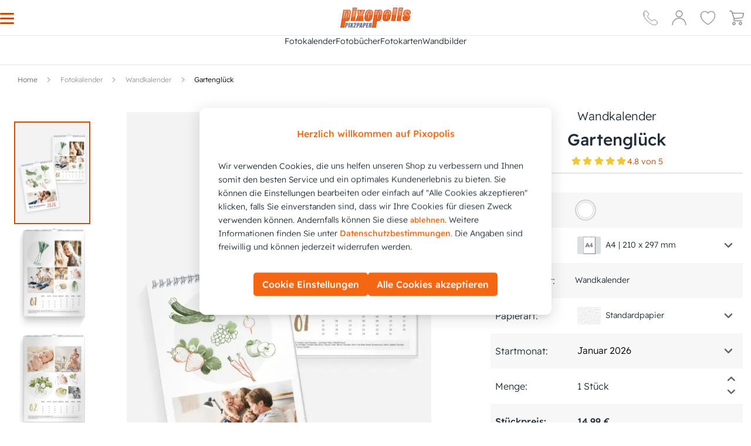

--- FILE ---
content_type: text/html; charset=utf-8
request_url: https://www.pixopolis.de/season-wandkalender-8503/
body_size: 50282
content:
<!doctype html>
    <html lang="de" >
    
<head>
  <meta charset="utf-8">
  <meta http-equiv="X-UA-Compatible" content="IE=edge">
  <meta name="viewport" content="width=device-width, initial-scale=1">
  <link rel="icon" type="image/x-icon" href="/front/pixopolis.ico">
  <meta name="x-ssr" content="true">
  <meta name="x-generator" content="React + SSR">

  <title data-rh="true">Gartenglück  | Pixopolis</title>
  <meta data-rh="true" name="description" content="Gartenglück mit Bild und Text online gestalten, bestellen &amp; drucken - Jetzt kreativ werden! | Pixopolis"/><meta data-rh="true" name="robots" content="noindex, nofollow, max-image-preview:large"/><meta data-rh="true" property="og:url" content="https://www.pixopolis.de/season-wandkalender-8503/"/><meta data-rh="true" property="og:type" content="product"/><meta data-rh="true" property="og:title" content="Gartenglück"/><meta data-rh="true" property="og:description" content=""/><meta data-rh="true" property="og:image" content="https://www.pixopolis.de/media/admindata/variant/teasers/2025/08/04/v3d_3cfb684c-id-40873-7943-10wei-ffffff-wei_439ff.jpg"/>

  
  <link rel="preload" href="/front/static/media/ReadexPro-Light.30778031.woff2" as="font" type="font/woff2" crossorigin="anonymous">
  <link rel="preload" href="/front/static/media/ReadexPro-Medium.62354dbe.woff2" as="font" type="font/woff2" crossorigin="anonymous">

  <link rel="preconnect" href="https://www.googletagmanager.com">
  <link rel="preconnect" href="https://region1.analytics.google.com">
  <link rel="preconnect" href="https://google-analytics.com">
  <link rel="preconnect" href="https://pagead2.googlesyndication.com">

  
  <link rel="dns-prefetch" href="https://www.googletagmanager.com">
  <link rel="dns-prefetch" href="https://region1.analytics.google.com">
  <link rel="dns-prefetch" href="https://google-analytics.com">
  <link rel="dns-prefetch" href="https://pagead2.googlesyndication.com">


  
  <!-- Initialize GMT consent -->
  <script>
    // Define dataLayer and the gtag function.
    window.dataLayer = window.dataLayer || [];
    function gtag(){dataLayer.push(arguments);}

    (function () {
      // parse cookies
      var policyCookie = document.cookie.split('; ').find(row => row.startsWith('TRACKING_SETTINGS'));
      var policyValue = policyCookie ? policyCookie.split('=')[1] : undefined;

      // defaults
      var policyObject = {
        'isAnalyticsAllowed': false, 
        'isMarketingAllowed': false,
        'isPersonalizedAdsAllowed': false,
        'isUserDataAdsAllowed': false
      };
      if (policyValue) {
        try {
          policyObject = JSON.parse(decodeURIComponent(policyValue));
        } catch {}
      }

      gtag('consent', 'default', {
        'ad_storage': policyObject.isMarketingAllowed ? 'granted' : 'denied',
        'analytics_storage': policyObject.isAnalyticsAllowed ? 'granted' : 'denied',
        'ad_personalization': policyObject.isPersonalizedAdsAllowed ? 'granted' : 'denied',
        'ad_user_data': policyObject.isUserDataAdsAllowed ? 'granted' : 'denied'
      });
    })();
  </script>

  <!-- Google Tag Manager -->
  <script>(function(w,d,s,l,i){w[l]=w[l]||[];w[l].push({'gtm.start':
  new Date().getTime(),event:'gtm.js'});var f=d.getElementsByTagName(s)[0],
  j=d.createElement(s),dl=l!='dataLayer'?'&l='+l:'';j.async=true;j.src=
  'https://www.googletagmanager.com/gtm.js?id='+i+dl;f.parentNode.insertBefore(j,f);
  })(window,document,'script','dataLayer','GTM-PNXDT8GB');</script>
  <!-- End Google Tag Manager -->


  <link data-rh="true" rel="canonical" href="https://www.pixopolis.de/season-wandkalender-8503/"/>
  <script data-rh="true" type="application/ld+json">{
  "@context": "http://schema.org",
  "@type": "Organization",
  "url": "https://www.pixopolis.de",
  "logo": "https://static-pixopolis-de.s3.amazonaws.com/img/logo.cb1644880b3b.png",
  "name": "Pixopolis",
  "sameAs": [
    "https://www.facebook.com/profile.php?id=100067608310802"
  ],
  "aggregateRating": {
    "@context": "http://schema.org",
    "@type": "AggregateRating",
    "ratingCount": "2393",
    "ratingValue": "4.8",
    "bestRating": 5,
    "worstRating": 1
  },
  "contactPoint": [
    {
      "@context": "http://schema.org",
      "@type": "ContactPoint",
      "contactType": "customer support",
      "telephone": "+49 0521 7707291",
      "email": "kundenbetreuung@pixopolis.de",
      "availableLanguage": [
        "DE"
      ]
    }
  ]
}</script><script data-rh="true" type="application/ld+json">{
  "@context": "http://schema.org",
  "@type": "Product",
  "name": "Gartengl\u00fcck- Wei\u00df",
  "image": [
    "https://www.pixopolis.de/media/admindata/variant/teasers/2025/08/04/v3d_3cfb684c-id-40873-7943-10wei-ffffff-wei_439ff.jpg"
  ],
  "offers": {
    "@context": "http://schema.org",
    "@type": "Offer",
    "price": "14.99",
    "priceCurrency": "EUR",
    "availability": "InStock",
    "url": "https://www.pixopolis.de/season-wandkalender-8503/"
  },
  "brand": {
    "@context": "http://schema.org",
    "@type": "Brand",
    "url": "https://www.pixopolis.de",
    "logo": "https://static-pixopolis-de.s3.amazonaws.com/img/logo.png",
    "name": "Pixopolis"
  }
}</script>

  

  <style data-rh="true" >
  
  /* readex-pro-light - latin */
  @font-face {
    font-family: 'Readex Pro';
    font-style: normal;
    font-weight: 300;
    font-display: swap;
    src:
      local('Readex Pro Light'),
      local('ReadexPro-Light'),
      url(/front/static/media/ReadexPro-Light.30778031.woff2) format('woff2'),
      url(/front/static/media/ReadexPro-Light.132f54d8.woff) format('woff');
  }

  
  /* readex-pro-medium - latin */
  @font-face {
    font-family: 'Readex Pro';
    font-style: normal;
    font-weight: 500;
    font-display: swap;
    src:
      local('Readex Pro Medium'),
      local('ReadexPro-Medium'),
      url(/front/static/media/ReadexPro-Medium.62354dbe.woff2) format('woff2'),
      url(/front/static/media/ReadexPro-Medium.525e0fe2.woff) format('woff');
  }

</style>
  <style data-styled="true" data-styled-version="5.3.11">.jdwfAZ{height:10px;color:#DADFDF;}/*!sc*/
.eTpKkE{height:25px;color:#9babb4;}/*!sc*/
.iMLmvN{height:45px;color:#DADFDF;}/*!sc*/
.cwboYq{height:200px;color:#DADFDF;}/*!sc*/
data-styled.g2[id="Spinner-sc-2efkje-0"]{content:"jdwfAZ,eTpKkE,iMLmvN,cwboYq,"}/*!sc*/
.cVgQTk{height:90vh;display:-webkit-box;display:-webkit-flex;display:-ms-flexbox;display:flex;-webkit-box-pack:center;-webkit-justify-content:center;-ms-flex-pack:center;justify-content:center;-webkit-align-items:center;-webkit-box-align:center;-ms-flex-align:center;align-items:center;}/*!sc*/
data-styled.g3[id="SpinnerLoader__Root-sc-8ofgvc-0"]{content:"cVgQTk,"}/*!sc*/
.kMUIyY{-webkit-text-decoration:none;text-decoration:none;display:-webkit-inline-box;display:-webkit-inline-flex;display:-ms-inline-flexbox;display:inline-flex;-webkit-align-items:center;-webkit-box-align:center;-ms-flex-align:center;align-items:center;-webkit-box-pack:center;-webkit-justify-content:center;-ms-flex-pack:center;justify-content:center;position:relative;overflow:hidden;border:none;padding:.5rem;font-size:.875rem;font-weight:300;font-family:Readex Pro,sans-serif;}/*!sc*/
.kMUIyY:disabled{color:#FAFAFA;background-color:#DADFDF;cursor:default;}/*!sc*/
.kMUIyY:hover:not(:disabled){cursor:pointer;}/*!sc*/
.jRqyUC{-webkit-text-decoration:none;text-decoration:none;display:-webkit-inline-box;display:-webkit-inline-flex;display:-ms-inline-flexbox;display:inline-flex;-webkit-align-items:center;-webkit-box-align:center;-ms-flex-align:center;align-items:center;-webkit-box-pack:center;-webkit-justify-content:center;-ms-flex-pack:center;justify-content:center;position:relative;overflow:hidden;border:none;padding:.5rem;font-size:.875rem;font-weight:500;font-family:Readex Pro,sans-serif;}/*!sc*/
.jRqyUC:disabled{color:#FAFAFA;background-color:#DADFDF;cursor:default;}/*!sc*/
.jRqyUC:hover:not(:disabled){cursor:pointer;}/*!sc*/
.flDjhB{-webkit-text-decoration:none;text-decoration:none;display:-webkit-inline-box;display:-webkit-inline-flex;display:-ms-inline-flexbox;display:inline-flex;-webkit-align-items:center;-webkit-box-align:center;-ms-flex-align:center;align-items:center;-webkit-box-pack:center;-webkit-justify-content:center;-ms-flex-pack:center;justify-content:center;position:relative;overflow:hidden;border:none;padding:.5rem;font-size:1rem;font-weight:300;font-family:Readex Pro,sans-serif;}/*!sc*/
.flDjhB:disabled{color:#FAFAFA;background-color:#DADFDF;cursor:default;}/*!sc*/
.flDjhB:hover:not(:disabled){cursor:pointer;}/*!sc*/
.OUGJ{-webkit-text-decoration:none;text-decoration:none;display:-webkit-inline-box;display:-webkit-inline-flex;display:-ms-inline-flexbox;display:inline-flex;-webkit-align-items:center;-webkit-box-align:center;-ms-flex-align:center;align-items:center;-webkit-box-pack:center;-webkit-justify-content:center;-ms-flex-pack:center;justify-content:center;position:relative;overflow:hidden;border:none;padding:0;font-size:.875rem;font-weight:300;font-family:Readex Pro,sans-serif;}/*!sc*/
.OUGJ:disabled{color:#FAFAFA;background-color:#DADFDF;cursor:default;}/*!sc*/
.OUGJ:hover:not(:disabled){cursor:pointer;}/*!sc*/
.lhJbgI{-webkit-text-decoration:none;text-decoration:none;display:-webkit-inline-box;display:-webkit-inline-flex;display:-ms-inline-flexbox;display:inline-flex;-webkit-align-items:center;-webkit-box-align:center;-ms-flex-align:center;align-items:center;-webkit-box-pack:center;-webkit-justify-content:center;-ms-flex-pack:center;justify-content:center;position:relative;overflow:hidden;border:none;padding:.85rem;font-size:.875rem;font-weight:300;font-family:Readex Pro,sans-serif;}/*!sc*/
.lhJbgI:disabled{color:#FAFAFA;background-color:#DADFDF;cursor:default;}/*!sc*/
.lhJbgI:hover:not(:disabled){cursor:pointer;}/*!sc*/
data-styled.g4[id="ButtonBase-sc-9l6znd-0"]{content:"kMUIyY,jRqyUC,flDjhB,OUGJ,lhJbgI,"}/*!sc*/
.ckfczT{width:initial;color:#D04900;}/*!sc*/
.ckfczT:hover{color:#D04900;}/*!sc*/
.iCxZRS{width:initial;color:#FFF;background-color:#D04900;}/*!sc*/
.iCxZRS::after{content:'';width:0.5rem;height:0.5rem;position:absolute;top:50%;left:50%;opacity:0;border-radius:100%;-webkit-transform:scale(1,1) translate(-50%);-ms-transform:scale(1,1) translate(-50%);transform:scale(1,1) translate(-50%);-webkit-transform-origin:50% 50%;-ms-transform-origin:50% 50%;transform-origin:50% 50%;background-color:rgba(255,255,255,0.3);}/*!sc*/
.iCxZRS:focus:not(:active)::after{-webkit-animation:kTzQJZ 0.5s ease-out;animation:kTzQJZ 0.5s ease-out;}/*!sc*/
.iCxZRS:hover:not(:disabled){color:default;}/*!sc*/
@media all and (min-width:1280px){.iCxZRS:hover:not(:disabled){-webkit-filter:brightness(1.3);filter:brightness(1.3);}}/*!sc*/
.iCxZRS:disabled{cursor:not-allowed;}/*!sc*/
.dxnZxl{width:initial;color:#202e39;}/*!sc*/
.dxnZxl:hover{color:#D04900;}/*!sc*/
.ctPqHx{width:initial;color:#6e6e6e;}/*!sc*/
.ctPqHx:hover{color:#D04900;}/*!sc*/
.ckjzJm{width:initial;color:#999999;}/*!sc*/
.ckjzJm:hover{color:#D04900;}/*!sc*/
.fNfukJ{width:100%;color:#D04900;}/*!sc*/
.fNfukJ:hover{color:#D04900;}/*!sc*/
.fKsPGh{width:100%;color:#FFF;background-color:#D04900;}/*!sc*/
.fKsPGh::after{content:'';width:0.5rem;height:0.5rem;position:absolute;top:50%;left:50%;opacity:0;border-radius:100%;-webkit-transform:scale(1,1) translate(-50%);-ms-transform:scale(1,1) translate(-50%);transform:scale(1,1) translate(-50%);-webkit-transform-origin:50% 50%;-ms-transform-origin:50% 50%;transform-origin:50% 50%;background-color:rgba(255,255,255,0.3);}/*!sc*/
.fKsPGh:focus:not(:active)::after{-webkit-animation:kTzQJZ 0.5s ease-out;animation:kTzQJZ 0.5s ease-out;}/*!sc*/
.fKsPGh:hover:not(:disabled){color:default;}/*!sc*/
@media all and (min-width:1280px){}/*!sc*/
.fKsPGh:disabled{cursor:not-allowed;}/*!sc*/
data-styled.g5[id="Button__StyledButtonBase-sc-1q4osf-0"]{content:"ckfczT,iCxZRS,dxnZxl,ctPqHx,ckjzJm,fNfukJ,fKsPGh,"}/*!sc*/
.dShYeb{-webkit-box-pack:center;-webkit-justify-content:center;-ms-flex-pack:center;justify-content:center;-webkit-align-items:center;-webkit-box-align:center;-ms-flex-align:center;align-items:center;}/*!sc*/
data-styled.g8[id="ModalCentered-sc-boa8io-0"]{content:"dShYeb,"}/*!sc*/
.cxHJJF{font-size:.875rem;font-weight:500;font-family:Readex Pro,sans-serif;color:#FFF;margin-bottom:0;-webkit-text-decoration:none currentcolor solid;text-decoration:none currentcolor solid;white-space:normal;}/*!sc*/
.gxtUQS{font-size:.875rem;font-weight:300;font-family:Readex Pro,sans-serif;color:#202e39;margin-bottom:0;-webkit-text-decoration:none currentcolor solid;text-decoration:none currentcolor solid;white-space:normal;}/*!sc*/
.YSynO{font-size:.75rem;font-weight:300;font-family:Readex Pro,sans-serif;color:#202e39;margin-bottom:0;-webkit-text-decoration:none currentcolor solid;text-decoration:none currentcolor solid;white-space:normal;}/*!sc*/
.djdVLE{font-size:.875rem;font-weight:500;font-family:Readex Pro,sans-serif;color:#202e39;margin-bottom:0;-webkit-text-decoration:none currentcolor solid;text-decoration:none currentcolor solid;white-space:normal;}/*!sc*/
.josUdw{font-size:.875rem;font-weight:300;font-family:Readex Pro,sans-serif;color:undefined;margin-bottom:0;-webkit-text-decoration:none currentcolor solid;text-decoration:none currentcolor solid;white-space:normal;}/*!sc*/
.eGExzT{font-size:1rem;font-weight:300;font-family:Readex Pro,sans-serif;color:#202e39;margin-bottom:0;-webkit-text-decoration:none currentcolor solid;text-decoration:none currentcolor solid;white-space:normal;}/*!sc*/
.hUfwCN{font-size:1rem;font-weight:500;font-family:Readex Pro,sans-serif;color:#202e39;margin-bottom:0;-webkit-text-decoration:none currentcolor solid;text-decoration:none currentcolor solid;white-space:normal;}/*!sc*/
.CRrnw{font-size:.75rem;font-weight:300;font-family:Readex Pro,sans-serif;color:#D04900;margin-bottom:0;-webkit-text-decoration:none currentcolor solid;text-decoration:none currentcolor solid;white-space:normal;}/*!sc*/
.bzlapB{font-size:1.25rem;font-weight:500;font-family:Readex Pro,sans-serif;color:#FFF;margin-bottom:0;-webkit-text-decoration:none currentcolor solid;text-decoration:none currentcolor solid;white-space:normal;}/*!sc*/
.kaAAnv{font-size:.625rem;font-weight:500;font-family:Readex Pro,sans-serif;color:#202e39;margin-bottom:0;-webkit-text-decoration:none currentcolor solid;text-decoration:none currentcolor solid;white-space:normal;}/*!sc*/
.dSLKNm{font-size:1rem;font-weight:500;font-family:Readex Pro,sans-serif;color:#4a5356;margin-bottom:0;-webkit-text-decoration:none currentcolor solid;text-decoration:none currentcolor solid;white-space:normal;}/*!sc*/
.jFwUPE{font-size:.875rem;font-weight:300;font-family:Readex Pro,sans-serif;color:#D04900;margin-bottom:0;-webkit-text-decoration:none currentcolor solid;text-decoration:none currentcolor solid;white-space:normal;}/*!sc*/
.bVpzOU{font-size:1.25rem;font-weight:300;font-family:Readex Pro,sans-serif;color:#D04900;margin-bottom:0;-webkit-text-decoration:none currentcolor solid;text-decoration:none currentcolor solid;white-space:normal;}/*!sc*/
data-styled.g9[id="Typography-sc-pxfm08-0"]{content:"cxHJJF,gxtUQS,YSynO,djdVLE,josUdw,eGExzT,hUfwCN,CRrnw,bzlapB,kaAAnv,dSLKNm,jFwUPE,bVpzOU,"}/*!sc*/
*,::before,::after{box-sizing:border-box;}/*!sc*/
::before,::after{-webkit-text-decoration:inherit;text-decoration:inherit;vertical-align:inherit;}/*!sc*/
html{cursor:default;line-height:1.5;-moz-tab-size:4;tab-size:4;-webkit-tap-highlight-color:transparent;-ms-text-size-adjust:100%;-webkit-text-size-adjust:100%;word-break:break-word;}/*!sc*/
body{margin:0;}/*!sc*/
h1{font-size:2em;margin:0.67em 0;}/*!sc*/
dl dl,dl ol,dl ul,ol dl,ul dl{margin:0;}/*!sc*/
ol ol,ol ul,ul ol,ul ul{margin:0;}/*!sc*/
hr{height:0;overflow:visible;}/*!sc*/
main{display:block;}/*!sc*/
nav ol,nav ul{list-style:none;padding:0;}/*!sc*/
pre{font-family:monospace,monospace;font-size:1em;}/*!sc*/
a{background-color:transparent;}/*!sc*/
abbr[title]{-webkit-text-decoration:underline;text-decoration:underline;-webkit-text-decoration:underline dotted;text-decoration:underline dotted;}/*!sc*/
b,strong{font-weight:bolder;}/*!sc*/
code,kbd,samp{font-family:monospace,monospace;font-size:1em;}/*!sc*/
small{font-size:80%;}/*!sc*/
audio,canvas,iframe,img,svg,video{vertical-align:middle;}/*!sc*/
audio,video{display:inline-block;}/*!sc*/
audio:not([controls]){display:none;height:0;}/*!sc*/
iframe{border-style:none;}/*!sc*/
img{border-style:none;}/*!sc*/
svg:not([fill]){fill:currentColor;}/*!sc*/
svg:not(:root){overflow:hidden;}/*!sc*/
table{border-collapse:collapse;}/*!sc*/
button,input,select{margin:0;}/*!sc*/
button{overflow:visible;text-transform:none;}/*!sc*/
button,[type="button"],[type="reset"],[type="submit"]{-webkit-appearance:button;}/*!sc*/
fieldset{border:1px solid #a0a0a0;padding:0.35em 0.75em 0.625em;}/*!sc*/
input{overflow:visible;}/*!sc*/
legend{color:inherit;display:table;max-width:100%;white-space:normal;}/*!sc*/
progress{display:inline-block;vertical-align:baseline;}/*!sc*/
select{text-transform:none;}/*!sc*/
textarea{margin:0;overflow:auto;resize:vertical;}/*!sc*/
[type="checkbox"],[type="radio"]{padding:0;}/*!sc*/
[type="search"]{-webkit-appearance:textfield;outline-offset:-2px;}/*!sc*/
::-webkit-inner-spin-button,::-webkit-outer-spin-button{height:auto;}/*!sc*/
::-webkit-input-placeholder{color:inherit;opacity:0.54;}/*!sc*/
::-webkit-search-decoration{-webkit-appearance:none;}/*!sc*/
::-webkit-file-upload-button{-webkit-appearance:button;font:inherit;}/*!sc*/
::-moz-focus-inner{border-style:none;padding:0;}/*!sc*/
:-moz-focusring{outline:1px dotted ButtonText;}/*!sc*/
:-moz-ui-invalid{box-shadow:none;}/*!sc*/
details{display:block;}/*!sc*/
dialog{background-color:white;border:solid;color:black;display:block;height:-moz-fit-content;height:-webkit-fit-content;height:-webkit-fit-content;height:-moz-fit-content;height:fit-content;left:0;margin:auto;padding:1em;position:absolute;right:0;width:-moz-fit-content;width:-webkit-fit-content;width:-webkit-fit-content;width:-moz-fit-content;width:fit-content;}/*!sc*/
dialog:not([open]){display:none;}/*!sc*/
summary{display:list-item;}/*!sc*/
canvas{display:inline-block;}/*!sc*/
template{display:none;}/*!sc*/
a,area,button,input,label,select,summary,textarea,[tabindex]{-ms-touch-action:manipulation;touch-action:manipulation;}/*!sc*/
[hidden]{display:none;}/*!sc*/
[aria-busy="true"]{cursor:progress;}/*!sc*/
[aria-controls]{cursor:pointer;}/*!sc*/
[aria-disabled="true"],[disabled]{cursor:not-allowed;}/*!sc*/
[aria-hidden="false"][hidden]{display:initial;}/*!sc*/
[aria-hidden="false"][hidden]:not(:focus){-webkit-clip:rect(0,0,0,0);clip:rect(0,0,0,0);position:absolute;}/*!sc*/
svg:not(:root).svg-inline--fa{overflow:visible;}/*!sc*/
.svg-inline--fa{display:inline-block;font-size:inherit;height:1em;overflow:visible;vertical-align:-.125em;}/*!sc*/
.svg-inline--fa.fa-lg{vertical-align:-.225em;}/*!sc*/
.svg-inline--fa.fa-w-1{width:0.0625em;}/*!sc*/
.svg-inline--fa.fa-w-2{width:0.125em;}/*!sc*/
.svg-inline--fa.fa-w-3{width:0.1875em;}/*!sc*/
.svg-inline--fa.fa-w-4{width:0.25em;}/*!sc*/
.svg-inline--fa.fa-w-5{width:0.3125em;}/*!sc*/
.svg-inline--fa.fa-w-6{width:0.375em;}/*!sc*/
.svg-inline--fa.fa-w-7{width:0.4375em;}/*!sc*/
.svg-inline--fa.fa-w-8{width:0.5em;}/*!sc*/
.svg-inline--fa.fa-w-9{width:0.5625em;}/*!sc*/
.svg-inline--fa.fa-w-10{width:0.625em;}/*!sc*/
.svg-inline--fa.fa-w-11{width:0.6875em;}/*!sc*/
.svg-inline--fa.fa-w-12{width:0.75em;}/*!sc*/
.svg-inline--fa.fa-w-13{width:0.8125em;}/*!sc*/
.svg-inline--fa.fa-w-14{width:0.875em;}/*!sc*/
.svg-inline--fa.fa-w-15{width:0.9375em;}/*!sc*/
.svg-inline--fa.fa-w-16{width:1em;}/*!sc*/
.svg-inline--fa.fa-w-17{width:1.0625em;}/*!sc*/
.svg-inline--fa.fa-w-18{width:1.125em;}/*!sc*/
.svg-inline--fa.fa-w-19{width:1.1875em;}/*!sc*/
.svg-inline--fa.fa-w-20{width:1.25em;}/*!sc*/
.svg-inline--fa.fa-pull-left{margin-right:.3em;width:auto;}/*!sc*/
.svg-inline--fa.fa-pull-right{margin-left:.3em;width:auto;}/*!sc*/
.svg-inline--fa.fa-border{height:1.5em;}/*!sc*/
.svg-inline--fa.fa-li{width:2em;}/*!sc*/
.svg-inline--fa.fa-fw{width:1.25em;}/*!sc*/
.fa-layers svg.svg-inline--fa{bottom:0;left:0;margin:auto;position:absolute;right:0;top:0;}/*!sc*/
.fa-layers{display:inline-block;height:1em;position:relative;text-align:center;vertical-align:-.125em;width:1em;}/*!sc*/
.fa-layers svg.svg-inline--fa{-webkit-transform-origin:center center;-webkit-transform-origin:center center;-ms-transform-origin:center center;transform-origin:center center;}/*!sc*/
.fa-layers-text,.fa-layers-counter{display:inline-block;position:absolute;text-align:center;}/*!sc*/
.fa-layers-text{left:50%;top:50%;-webkit-transform:translate(-50%,-50%);-webkit-transform:translate(-50%,-50%);-ms-transform:translate(-50%,-50%);transform:translate(-50%,-50%);-webkit-transform-origin:center center;-webkit-transform-origin:center center;-ms-transform-origin:center center;transform-origin:center center;}/*!sc*/
.fa-layers-counter{background-color:#ff253a;border-radius:1em;-webkit-box-sizing:border-box;box-sizing:border-box;color:#fff;height:1.5em;line-height:1;max-width:5em;min-width:1.5em;overflow:hidden;padding:.25em;right:0;text-overflow:ellipsis;top:0;-webkit-transform:scale(0.25);-webkit-transform:scale(0.25);-ms-transform:scale(0.25);transform:scale(0.25);-webkit-transform-origin:top right;-webkit-transform-origin:top right;-ms-transform-origin:top right;transform-origin:top right;}/*!sc*/
.fa-layers-bottom-right{bottom:0;right:0;top:auto;-webkit-transform:scale(0.25);-webkit-transform:scale(0.25);-ms-transform:scale(0.25);transform:scale(0.25);-webkit-transform-origin:bottom right;-webkit-transform-origin:bottom right;-ms-transform-origin:bottom right;transform-origin:bottom right;}/*!sc*/
.fa-layers-bottom-left{bottom:0;left:0;right:auto;top:auto;-webkit-transform:scale(0.25);-webkit-transform:scale(0.25);-ms-transform:scale(0.25);transform:scale(0.25);-webkit-transform-origin:bottom left;-webkit-transform-origin:bottom left;-ms-transform-origin:bottom left;transform-origin:bottom left;}/*!sc*/
.fa-layers-top-right{right:0;top:0;-webkit-transform:scale(0.25);-webkit-transform:scale(0.25);-ms-transform:scale(0.25);transform:scale(0.25);-webkit-transform-origin:top right;-webkit-transform-origin:top right;-ms-transform-origin:top right;transform-origin:top right;}/*!sc*/
.fa-layers-top-left{left:0;right:auto;top:0;-webkit-transform:scale(0.25);-webkit-transform:scale(0.25);-ms-transform:scale(0.25);transform:scale(0.25);-webkit-transform-origin:top left;-webkit-transform-origin:top left;-ms-transform-origin:top left;transform-origin:top left;}/*!sc*/
.fa-lg{font-size:1.33333em;line-height:0.75em;vertical-align:-.0667em;}/*!sc*/
.fa-xs{font-size:.75em;}/*!sc*/
.fa-sm{font-size:.875em;}/*!sc*/
.fa-1x{font-size:1em;}/*!sc*/
.fa-2x{font-size:2em;}/*!sc*/
.fa-3x{font-size:3em;}/*!sc*/
.fa-4x{font-size:4em;}/*!sc*/
.fa-5x{font-size:5em;}/*!sc*/
.fa-6x{font-size:6em;}/*!sc*/
.fa-7x{font-size:7em;}/*!sc*/
.fa-8x{font-size:8em;}/*!sc*/
.fa-9x{font-size:9em;}/*!sc*/
.fa-10x{font-size:10em;}/*!sc*/
.fa-fw{text-align:center;width:1.25em;}/*!sc*/
.fa-ul{list-style-type:none;margin-left:2.5em;padding-left:0;}/*!sc*/
.fa-ul > li{position:relative;}/*!sc*/
.fa-li{left:-2em;position:absolute;text-align:center;width:2em;line-height:inherit;}/*!sc*/
.fa-border{border:solid 0.08em #eee;border-radius:.1em;padding:.2em .25em .15em;}/*!sc*/
.fa-pull-left{float:left;}/*!sc*/
.fa-pull-right{float:right;}/*!sc*/
.fa.fa-pull-left,.fas.fa-pull-left,.far.fa-pull-left,.fal.fa-pull-left,.fab.fa-pull-left{margin-right:.3em;}/*!sc*/
.fa.fa-pull-right,.fas.fa-pull-right,.far.fa-pull-right,.fal.fa-pull-right,.fab.fa-pull-right{margin-left:.3em;}/*!sc*/
.fa-spin{-webkit-animation:fa-spin 2s infinite linear;-webkit-animation:fa-spin 2s infinite linear;animation:fa-spin 2s infinite linear;}/*!sc*/
.fa-pulse{-webkit-animation:fa-spin 1s infinite steps(8);-webkit-animation:fa-spin 1s infinite steps(8);animation:fa-spin 1s infinite steps(8);}/*!sc*/
@-webkit-keyframes fa-spin{0%{-webkit-transform:rotate(0deg);-webkit-transform:rotate(0deg);-ms-transform:rotate(0deg);transform:rotate(0deg);}100%{-webkit-transform:rotate(360deg);-webkit-transform:rotate(360deg);-ms-transform:rotate(360deg);transform:rotate(360deg);}}/*!sc*/
@-webkit-keyframes fa-spin{0%{-webkit-transform:rotate(0deg);-webkit-transform:rotate(0deg);-ms-transform:rotate(0deg);transform:rotate(0deg);}100%{-webkit-transform:rotate(360deg);-webkit-transform:rotate(360deg);-ms-transform:rotate(360deg);transform:rotate(360deg);}}/*!sc*/
@keyframes fa-spin{0%{-webkit-transform:rotate(0deg);-webkit-transform:rotate(0deg);-ms-transform:rotate(0deg);transform:rotate(0deg);}100%{-webkit-transform:rotate(360deg);-webkit-transform:rotate(360deg);-ms-transform:rotate(360deg);transform:rotate(360deg);}}/*!sc*/
.fa-rotate-90{-ms-filter:"progid:DXImageTransform.Microsoft.BasicImage(rotation=1)";-webkit-transform:rotate(90deg);-webkit-transform:rotate(90deg);-ms-transform:rotate(90deg);transform:rotate(90deg);}/*!sc*/
.fa-rotate-180{-ms-filter:"progid:DXImageTransform.Microsoft.BasicImage(rotation=2)";-webkit-transform:rotate(180deg);-webkit-transform:rotate(180deg);-ms-transform:rotate(180deg);transform:rotate(180deg);}/*!sc*/
.fa-rotate-270{-ms-filter:"progid:DXImageTransform.Microsoft.BasicImage(rotation=3)";-webkit-transform:rotate(270deg);-webkit-transform:rotate(270deg);-ms-transform:rotate(270deg);transform:rotate(270deg);}/*!sc*/
.fa-flip-horizontal{-ms-filter:"progid:DXImageTransform.Microsoft.BasicImage(rotation=0, mirror=1)";-webkit-transform:scale(-1,1);-webkit-transform:scale(-1,1);-ms-transform:scale(-1,1);transform:scale(-1,1);}/*!sc*/
.fa-flip-vertical{-ms-filter:"progid:DXImageTransform.Microsoft.BasicImage(rotation=2, mirror=1)";-webkit-transform:scale(1,-1);-webkit-transform:scale(1,-1);-ms-transform:scale(1,-1);transform:scale(1,-1);}/*!sc*/
.fa-flip-both,.fa-flip-horizontal.fa-flip-vertical{-ms-filter:"progid:DXImageTransform.Microsoft.BasicImage(rotation=2, mirror=1)";-webkit-transform:scale(-1,-1);-webkit-transform:scale(-1,-1);-ms-transform:scale(-1,-1);transform:scale(-1,-1);}/*!sc*/
:root .fa-rotate-90,:root .fa-rotate-180,:root .fa-rotate-270,:root .fa-flip-horizontal,:root .fa-flip-vertical,:root .fa-flip-both{-webkit-filter:none;-webkit-filter:none;filter:none;}/*!sc*/
.fa-stack{display:inline-block;height:2em;position:relative;width:2.5em;}/*!sc*/
.fa-stack-1x,.fa-stack-2x{bottom:0;left:0;margin:auto;position:absolute;right:0;top:0;}/*!sc*/
.svg-inline--fa.fa-stack-1x{height:1em;width:1.25em;}/*!sc*/
.svg-inline--fa.fa-stack-2x{height:2em;width:2.5em;}/*!sc*/
.fa-inverse{color:#fff;}/*!sc*/
.sr-only{border:0;-webkit-clip:rect(0,0,0,0);clip:rect(0,0,0,0);height:1px;margin:-1px;overflow:hidden;padding:0;position:absolute;width:1px;}/*!sc*/
.sr-only-focusable:active,.sr-only-focusable:focus{-webkit-clip:auto;clip:auto;height:auto;margin:0;overflow:visible;position:static;width:auto;}/*!sc*/
.svg-inline--fa .fa-primary{fill:var(--fa-primary-color,currentColor);opacity:1;opacity:var(--fa-primary-opacity,1);}/*!sc*/
.svg-inline--fa .fa-secondary{fill:var(--fa-secondary-color,currentColor);opacity:0.4;opacity:var(--fa-secondary-opacity,0.4);}/*!sc*/
.svg-inline--fa.fa-swap-opacity .fa-primary{opacity:0.4;opacity:var(--fa-secondary-opacity,0.4);}/*!sc*/
.svg-inline--fa.fa-swap-opacity .fa-secondary{opacity:1;opacity:var(--fa-primary-opacity,1);}/*!sc*/
.svg-inline--fa mask .fa-primary,.svg-inline--fa mask .fa-secondary{fill:black;}/*!sc*/
.fad.fa-inverse{color:#fff;}/*!sc*/
body{overflow-y:scroll;font-family:'Readex Pro',Helvetica,Arial,sans-serif;min-width:100%;}/*!sc*/
body.fontLoaded{font-family:'Readex Pro','Helvetica Neue',Helvetica,Arial,sans-serif;}/*!sc*/
*{padding:0;margin:0;}/*!sc*/
#app{display:-webkit-box;display:-webkit-flex;display:-ms-flexbox;display:flex;-webkit-flex-direction:column;-ms-flex-direction:column;flex-direction:column;min-height:100vh;overflow-anchor:none;}/*!sc*/
button{font-family:inherit;background-color:inherit;}/*!sc*/
a,button{-webkit-text-decoration:none;text-decoration:none;color:inherit;}/*!sc*/
img{max-width:100%;max-height:100%;}/*!sc*/
textarea,input[type=text]{font-family:'Readex Pro','Helvetica Neue',Helvetica,Arial,sans-serif;font-weight:300;}/*!sc*/
.MuiPopover-root .MuiCheckbox-colorSecondary.Mui-checked{color:#6E7C95;background:unset;}/*!sc*/
data-styled.g15[id="sc-global-iQkvCS1"]{content:"sc-global-iQkvCS1,"}/*!sc*/
.gHrKjK{height:0;min-height:0;-webkit-transition:height,min-height;transition:height,min-height;width:100%;overflow:hidden;}/*!sc*/
data-styled.g23[id="Collapse__Container-sc-1gnki0q-0"]{content:"gHrKjK,"}/*!sc*/
.dRoIVu{display:-webkit-box;display:-webkit-flex;display:-ms-flexbox;display:flex;}/*!sc*/
data-styled.g24[id="Collapse__Wrapper-sc-1gnki0q-1"]{content:"dRoIVu,"}/*!sc*/
.eekKTE{width:100%;}/*!sc*/
data-styled.g25[id="Collapse__WrapperInner-sc-1gnki0q-2"]{content:"eekKTE,"}/*!sc*/
.ijWVtB{margin:auto;width:100%;max-width:2560px;}/*!sc*/
.ijWXIO{margin:auto;width:100%;max-width:1700px;}/*!sc*/
.ijXaVb{margin:auto;width:100%;max-width:1280px;}/*!sc*/
.ijXaTN{margin:auto;width:100%;max-width:1480px;}/*!sc*/
data-styled.g94[id="Container-sc-16fs2nx-0"]{content:"ijWVtB,ijWXIO,ijXaVb,ijXaTN,"}/*!sc*/
.dAvaRY{position:relative;display:block;box-sizing:border-box;-webkit-user-select:none;-moz-user-select:none;-ms-user-select:none;user-select:none;-webkit-touch-callout:none;touch-action:pan-y;}/*!sc*/
.dAvaRY .slick-list{position:relative;display:block;overflow:hidden;margin:0;padding:0;}/*!sc*/
.dAvaRY .slick-track,.dAvaRY .slick-list{-webkit-transform:translate3d(0,0,0);-ms-transform:translate3d(0,0,0);transform:translate3d(0,0,0);}/*!sc*/
.dAvaRY .slick-list:focus{outline:none;}/*!sc*/
.dAvaRY .slick-list.dragging{cursor:pointer;cursor:hand;}/*!sc*/
.dAvaRY .slick-track{position:relative;top:0;left:0;display:block;margin-left:auto;margin-right:auto;}/*!sc*/
.dAvaRY .slick-track::before,.dAvaRY .slick-track::after{display:table;content:'';}/*!sc*/
.dAvaRY .slick-track::after{clear:both;}/*!sc*/
.dAvaRY .slick-loading .slick-track{visibility:hidden;}/*!sc*/
.dAvaRY .slick-slide{display:none;float:left;height:100%;min-height:1px;}/*!sc*/
.dAvaRY [dir='rtl'] .slick-slide{float:right;}/*!sc*/
.dAvaRY .slick-slide img{display:block;}/*!sc*/
.dAvaRY .slick-slide.slick-loading img{display:none;}/*!sc*/
.dAvaRY .slick-slide.dragging img{pointer-events:none;}/*!sc*/
.dAvaRY .slick-loading .slick-slide{visibility:hidden;}/*!sc*/
.dAvaRY .slick-vertical .slick-slide{display:block;height:auto;border:1px solid transparent;}/*!sc*/
.dAvaRY .slick-arrow.slick-hidden{display:none;}/*!sc*/
.dAvaRY .slick-prev,.dAvaRY .slick-next{font-size:0;line-height:0;position:absolute;top:0;height:100%;padding:0.5rem;display:block;cursor:pointer;color:transparent;border:none;outline:none;background:transparent;z-index:1000;}/*!sc*/
.dAvaRY .slick-next{right:0;}/*!sc*/
.dAvaRY .slick-prev{left:0;}/*!sc*/
.dAvaRY .slick-prev:hover,.dAvaRY .slick-next:hover{color:transparent;outline:none;background:transparent;}/*!sc*/
.dAvaRY .slick-prev:hover::before,.dAvaRY .slick-prev:focus::before,.dAvaRY .slick-next:hover::before,.dAvaRY .slick-next:focus::before{opacity:1;}/*!sc*/
.dAvaRY .slick-prev.slick-disabled::before,.dAvaRY .slick-next.slick-disabled::before{opacity:0.25;}/*!sc*/
.dAvaRY [dir='rtl'] .slick-prev{right:-25px;left:auto;}/*!sc*/
.dAvaRY [dir='rtl'] .slick-next{right:auto;left:-25px;}/*!sc*/
.dAvaRY .slider-icon-btn{height:40px;width:40px;display:-webkit-box;display:-webkit-flex;display:-ms-flexbox;display:flex;}/*!sc*/
@media all and (min-width:960px){.dAvaRY .slider-icon-btn{height:60px;width:60px;}}/*!sc*/
.dAvaRY .slider-icon-btn svg{fill:#939393;}/*!sc*/
.dAvaRY .slick-dotted.slick-slider{margin-bottom:30px;}/*!sc*/
.dAvaRY .slick-dots{position:absolute;display:none;width:100%;padding:0;margin:0;list-style:none;text-align:center;}/*!sc*/
@media all and (min-width:600px){.dAvaRY .slick-dots{display:block;}}/*!sc*/
.dAvaRY .slick-dots li{position:relative;display:inline-block;width:20px;height:20px;margin:0 .5rem;padding:0;cursor:pointer;}/*!sc*/
@media all and (min-width:600px){.dAvaRY .slick-dots li{margin:0;}}/*!sc*/
.dAvaRY .slick-dots li button{font-size:0;line-height:0;display:block;width:20px;height:20px;padding:5px;cursor:pointer;color:transparent;border:0;outline:none;background:transparent;}/*!sc*/
.dAvaRY .slick-dots li button:hover,.dAvaRY .slick-dots li button:focus{outline:none;}/*!sc*/
.dAvaRY .slick-dots li button::before{font-size:6px;line-height:20px;position:absolute;top:0;left:0;width:20px;height:20px;content:"\25EF";text-align:center;color:black;-webkit-font-smoothing:antialiased;-moz-osx-font-smoothing:grayscale;}/*!sc*/
.dAvaRY .slick-dots li button:hover::before,.dAvaRY .slick-dots li button:focus::before{opacity:1;}/*!sc*/
.dAvaRY .slick-dots li.slick-active button::before{opacity:1;content:"\2B24";color:#D04900;}/*!sc*/
data-styled.g140[id="styles__Slider-sc-yqzf1g-0"]{content:"dAvaRY,"}/*!sc*/
.ezXcFH{border:2px solid transparent;border:2px solid lightgray;padding:2px;border-radius:50%;}/*!sc*/
data-styled.g186[id="StyledColorIcon__StyledButtonWithIcon-sc-1i4njl5-0"]{content:"ezXcFH,"}/*!sc*/
.egBQqx{background-color:#FFFFFF;border:1px solid lightgray;padding:0;width:28px;height:28px;border-radius:50%;}/*!sc*/
.egBQqx + svg{margin-left:.5rem;margin-right:0;}/*!sc*/
data-styled.g187[id="StyledColorIcon-sc-1i4njl5-1"]{content:"egBQqx,"}/*!sc*/
.eZzqnU{padding:.5rem .5rem;display:-webkit-box;display:-webkit-flex;display:-ms-flexbox;display:flex;-webkit-align-items:center;-webkit-box-align:center;-ms-flex-align:center;align-items:center;-webkit-flex-wrap:wrap;-ms-flex-wrap:wrap;flex-wrap:wrap;}/*!sc*/
@media all and (min-width:600px){.eZzqnU{-webkit-flex-wrap:nowrap;-ms-flex-wrap:nowrap;flex-wrap:nowrap;}}/*!sc*/
data-styled.g188[id="CustomizationWidget-sc-1o8gn96-0"]{content:"eZzqnU,"}/*!sc*/
.RKDNT{display:-webkit-box;display:-webkit-flex;display:-ms-flexbox;display:flex;-webkit-flex-wrap:nowrap;-ms-flex-wrap:nowrap;flex-wrap:nowrap;-webkit-flex-direction:row;-ms-flex-direction:row;flex-direction:row;-webkit-box-pack:start;-webkit-justify-content:flex-start;-ms-flex-pack:start;justify-content:flex-start;}/*!sc*/
.RKDNT.RKDNT{width:100%;max-width:100%;height:60px;}/*!sc*/
.RKDNT.RKDNT{height:unset;min-height:60px;}/*!sc*/
.RKDNT .select-arrow{position:static;}/*!sc*/
data-styled.g189[id="styles__Root-sc-ut9ei5-0"]{content:"RKDNT,"}/*!sc*/
.dpdYSU{margin-right:.5rem;white-space:nowrap;}/*!sc*/
data-styled.g190[id="styles__ColorWidgetLabel-sc-ut9ei5-1"]{content:"dpdYSU,"}/*!sc*/
.iqMYXx{display:-webkit-inline-box;display:-webkit-inline-flex;display:-ms-inline-flexbox;display:inline-flex;list-style-type:none;-webkit-flex-wrap:wrap;-ms-flex-wrap:wrap;flex-wrap:wrap;-webkit-box-pack:initial;-webkit-justify-content:initial;-ms-flex-pack:initial;justify-content:initial;width:auto;}/*!sc*/
.iqMYXx > li{width:auto;height:36px;margin:.25rem;}/*!sc*/
data-styled.g191[id="styles__ColorsList-sc-ut9ei5-3"]{content:"iqMYXx,"}/*!sc*/
.jGQXgq{position:relative;}/*!sc*/
.jGQXgq::after{position:absolute;content:'';display:none;height:1px;background-color:#D04900;left:0;right:0;z-index:10;margin:auto;bottom:-0.15rem;width:100%;}/*!sc*/
data-styled.g192[id="styles__ColorElement-sc-ut9ei5-4"]{content:"jGQXgq,"}/*!sc*/
.dycOjh{display:-webkit-box;display:-webkit-flex;display:-ms-flexbox;display:flex;-webkit-align-items:center;-webkit-box-align:center;-ms-flex-align:center;align-items:center;-webkit-box-pack:justify;-webkit-justify-content:space-between;-ms-flex-pack:justify;justify-content:space-between;width:100%;border-radius:4px;}/*!sc*/
data-styled.g208[id="styles__SearchBarRoot-sc-8s1utl-0"]{content:"dycOjh,"}/*!sc*/
.iMGaNn{border:none;padding:.85rem;margin-right:.5rem;width:calc(100% - 55px);display:block;font-size:.875rem;color:#202e39;-webkit-transition:width 0.2s;transition:width 0.2s;text-overflow:ellipsis;border-radius:0 4px 4px 0;}/*!sc*/
.iMGaNn::-webkit-input-placeholder{color:#9babb4;}/*!sc*/
.iMGaNn::-moz-placeholder{color:#9babb4;}/*!sc*/
.iMGaNn:-ms-input-placeholder{color:#9babb4;}/*!sc*/
.iMGaNn::placeholder{color:#9babb4;}/*!sc*/
.iMGaNn:focus{outline:1px solid #D04900;}/*!sc*/
data-styled.g209[id="styles__SearchInput-sc-8s1utl-1"]{content:"iMGaNn,"}/*!sc*/
.doiuGc{width:18px;height:18px;color:#9babb4;padding:none;margin-left:.85rem;}/*!sc*/
.doiuGc g{fill:#D04900;}/*!sc*/
.doiuGc:hover{cursor:pointer;}/*!sc*/
data-styled.g210[id="styles__StyledSearchIcon-sc-8s1utl-2"]{content:"doiuGc,"}/*!sc*/
.iFRfjG{color:#D04900;}/*!sc*/
data-styled.g226[id="StyledText-sc-7fvt4h-0"]{content:"iFRfjG,"}/*!sc*/
.jfXBKX{display:-webkit-box;display:-webkit-flex;display:-ms-flexbox;display:flex;-webkit-align-items:center;-webkit-box-align:center;-ms-flex-align:center;align-items:center;-webkit-box-pack:center;-webkit-justify-content:center;-ms-flex-pack:center;justify-content:center;-webkit-flex-wrap:nowrap;-ms-flex-wrap:nowrap;flex-wrap:nowrap;}/*!sc*/
data-styled.g227[id="EkomiRatingIcons-sc-kaocpi-0"]{content:"jfXBKX,"}/*!sc*/
.ehtKOy{display:-webkit-box;display:-webkit-flex;display:-ms-flexbox;display:flex;-webkit-align-items:center;-webkit-box-align:center;-ms-flex-align:center;align-items:center;padding:0 .5rem;}/*!sc*/
data-styled.g228[id="styles__SpinnerWrapper-sc-1zvnk4-0"]{content:"ehtKOy,"}/*!sc*/
.fvqjro{color:#e2c14d;display:-webkit-box;display:-webkit-flex;display:-ms-flexbox;display:flex;-webkit-align-items:center;-webkit-box-align:center;-ms-flex-align:center;align-items:center;-webkit-box-pack:center;-webkit-justify-content:center;-ms-flex-pack:center;justify-content:center;}/*!sc*/
@media all and (min-width:1820px){.fvqjro{min-width:250px;}}/*!sc*/
@media all and (min-width:1820px){.fvqjro{margin-left:.85rem;min-width:auto;}}/*!sc*/
data-styled.g229[id="styles__StyledEkomiButton-sc-1zvnk4-1"]{content:"fvqjro,"}/*!sc*/
.Aicag{padding-right:0.5rem;padding:0;}/*!sc*/
data-styled.g230[id="styles__StyledEkomiIconWrapper-sc-1zvnk4-2"]{content:"Aicag,"}/*!sc*/
.fSxiAu{display:-webkit-box;display:-webkit-flex;display:-ms-flexbox;display:flex;-webkit-align-items:center;-webkit-box-align:center;-ms-flex-align:center;align-items:center;-webkit-box-pack:justify;-webkit-justify-content:space-between;-ms-flex-pack:justify;justify-content:space-between;-webkit-flex-wrap:wrap;-ms-flex-wrap:wrap;flex-wrap:wrap;width:80px;-webkit-flex-wrap:nowrap;-ms-flex-wrap:nowrap;flex-wrap:nowrap;-webkit-flex-direction:column;-ms-flex-direction:column;flex-direction:column;width:110px;}/*!sc*/
@media all and (min-width:1920px){.fSxiAu{-webkit-flex-wrap:nowrap;-ms-flex-wrap:nowrap;flex-wrap:nowrap;width:initial;}}/*!sc*/
.fSxiAu svg.star-icon{width:.75rem;height:.75rem;}/*!sc*/
.fSxiAu svg.star-icon{width:1rem;height:1rem;}/*!sc*/
data-styled.g231[id="styles__StyledEkomiRatingWrapper-sc-1zvnk4-3"]{content:"fSxiAu,"}/*!sc*/
.kfluOe{font-size:.875rem;color:#F2C736;margin:0.1rem;}/*!sc*/
data-styled.g232[id="styles__StyledStarIcon-sc-1zvnk4-4"]{content:"kfluOe,"}/*!sc*/
.fZEGAB{width:60px;height:auto;}/*!sc*/
data-styled.g233[id="styles__StyledIcon-sc-1zvnk4-5"]{content:"fZEGAB,"}/*!sc*/
.tbkSA .slick-slider{padding:0 4.5rem;}/*!sc*/
@media all and (min-width:960px){.tbkSA .slick-slider{padding:0 5.5rem;}}/*!sc*/
.tbkSA .slick-slide{-webkit-box-pack:center;-webkit-justify-content:center;-ms-flex-pack:center;justify-content:center;}/*!sc*/
.tbkSA .slick-initialized .slick-slide{display:-webkit-box;display:-webkit-flex;display:-ms-flexbox;display:flex;}/*!sc*/
.tbkSA .slick-prev,.tbkSA .slick-next{padding:1rem;padding-bottom:110px !important;}/*!sc*/
@media all and (min-width:600px){.tbkSA .slick-prev,.tbkSA .slick-next{padding-bottom:126px !important;}}/*!sc*/
.tbkSA .slick-prev{left:0.5rem;}/*!sc*/
.tbkSA .slick-next{right:0.5rem;}/*!sc*/
.tbkSA .slider-icon-btn{height:50%;}/*!sc*/
.tbkSA .slick-track,.tbkSA .slick-list{display:-webkit-box;display:-webkit-flex;display:-ms-flexbox;display:flex;overflow-y:none !important;}/*!sc*/
.tbkSA .slick-track{min-height:400px;}/*!sc*/
@media all and (-ms-high-contrast:none),(-ms-high-contrast:active){.tbkSA .slick-track,.tbkSA .slick-list{display:block;overflow-y:none !important;}}/*!sc*/
@media all and (min-width:600px){.tbkSA{padding:2rem 0;}}/*!sc*/
@media all and (min-width:1920px){.tbkSA .slider-icon-btn{height:100%;}.tbkSA .slick-prev{left:-1.5rem;}.tbkSA .slick-next{right:-1.5rem;}}/*!sc*/
.tbkSA .styled-product-wrapper{display:-webkit-box !important;display:-webkit-flex !important;display:-ms-flexbox !important;display:flex !important;}/*!sc*/
.tbkSA .slick-slide > div{height:100%;width:100%;display:-webkit-box;display:-webkit-flex;display:-ms-flexbox;display:flex;}/*!sc*/
.tbkSA .slick-prev .slick-next{top:25%;}/*!sc*/
data-styled.g296[id="styles__Wrapper-sc-703enc-0"]{content:"tbkSA,"}/*!sc*/
.elYdMP{max-width:3200px;margin:0 auto;}/*!sc*/
data-styled.g297[id="styles__StyledSlider-sc-703enc-1"]{content:"elYdMP,"}/*!sc*/
.fKGdmH{text-align:center;padding:1.5rem 0;}/*!sc*/
data-styled.g298[id="styles__StyledTypography-sc-703enc-2"]{content:"fKGdmH,"}/*!sc*/
.jZSrSD{width:100%;display:-webkit-box;display:-webkit-flex;display:-ms-flexbox;display:flex;-webkit-box-pack:center;-webkit-justify-content:center;-ms-flex-pack:center;justify-content:center;min-height:430px;position:relative;}/*!sc*/
data-styled.g300[id="styles__SpinnerContainer-sc-703enc-4"]{content:"jZSrSD,"}/*!sc*/
.iHtnlX{position:absolute;top:0;bottom:0;left:0;right:0;margin:auto;}/*!sc*/
data-styled.g301[id="styles__StyledSpinner-sc-703enc-5"]{content:"iHtnlX,"}/*!sc*/
.gTEsWX{padding:0;}/*!sc*/
data-styled.g325[id="styles__StyledButton-sc-1pdi62v-0"]{content:"gTEsWX,"}/*!sc*/
.iMlZdN{font-size:.75rem;margin-bottom:2px;}/*!sc*/
.iMlZdN path{fill:#b2b2b2;}/*!sc*/
data-styled.g326[id="styles__Icon-sc-1pdi62v-1"]{content:"iMlZdN,"}/*!sc*/
.dCnaAZ{padding:0 .85rem;color:inherit;font-size:.75rem;}/*!sc*/
.dCnaAZ:hover{color:inherit;}/*!sc*/
data-styled.g327[id="styles__PageName-sc-1pdi62v-2"]{content:"dCnaAZ,"}/*!sc*/
.juqWFr{padding:1rem 0;}/*!sc*/
data-styled.g328[id="styles__Background-sc-t0fhq9-0"]{content:"juqWFr,"}/*!sc*/
.jKAzMp{padding:0 1rem;font-size:.75rem;margin:unset;}/*!sc*/
data-styled.g329[id="styles__BreadcrumbsContainer-sc-t0fhq9-1"]{content:"jKAzMp,"}/*!sc*/
.dmwMNJ{padding:0;}/*!sc*/
data-styled.g330[id="styles__StyledButton-sc-t0fhq9-2"]{content:"dmwMNJ,"}/*!sc*/
.KZUgX{line-height:3;}/*!sc*/
@media all and (min-width:600px){.KZUgX{line-height:1.5;}}/*!sc*/
data-styled.g331[id="styles__BreadcrumbList-sc-t0fhq9-3"]{content:"KZUgX,"}/*!sc*/
.eongpe{display:inline;}/*!sc*/
data-styled.g332[id="styles__BreadcrumbItem-sc-t0fhq9-4"]{content:"eongpe,"}/*!sc*/
.bsnlsG{cursor:pointer;z-index:2;position:absolute;width:60px;height:60px;top:1.25rem;right:2rem;padding:10px 12px 8px;background:none;border-radius:50%;display:inline-block;margin:0 0 15px;-webkit-transition:0.2s;transition:0.2s;}/*!sc*/
@-webkit-keyframes size{0%{padding:10px 12px 8px;}50%{padding:14px 16px 12px;margin-top:-4px;}100%{padding:10px 12px 8px;}}/*!sc*/
@keyframes size{0%{padding:10px 12px 8px;}50%{padding:14px 16px 12px;margin-top:-4px;}100%{padding:10px 12px 8px;}}/*!sc*/
.bsnlsG svg{width:100% !important;height:100% !important;}/*!sc*/
@media all and (min-width:450px){.bsnlsG{right:15%;}}/*!sc*/
@media (min-width:520px){.bsnlsG{right:20%;}}/*!sc*/
@media (min-width:620px){.bsnlsG{right:23%;}}/*!sc*/
@media (min-width:680px){.bsnlsG{right:25%;}}/*!sc*/
@media (min-width:680px){.bsnlsG{right:28%;}}/*!sc*/
@media (min-width:800px){.bsnlsG{right:2rem;}}/*!sc*/
@media all and (min-width:1280px){.bsnlsG{right:100px;}}/*!sc*/
data-styled.g337[id="styles__StyledProductFavoriteButton-sc-4bidyk-0"]{content:"bsnlsG,"}/*!sc*/
.jbUSGu{margin-top:0.5rem;-webkit-box-flex:1;-webkit-flex-grow:1;-ms-flex-positive:1;flex-grow:1;}/*!sc*/
data-styled.g338[id="styles__ProductImageRoot-sc-tzxs1v-0"]{content:"jbUSGu,"}/*!sc*/
.ekJvfT{display:inline-block;height:100%;vertical-align:middle;}/*!sc*/
data-styled.g339[id="styles__HelperSpan-sc-tzxs1v-1"]{content:"ekJvfT,"}/*!sc*/
.bMsiTj{padding:0 0;text-align:center;position:relative;width:100%;}/*!sc*/
@media all and (min-width:960px){.bMsiTj:hover{cursor:pointer;}}/*!sc*/
data-styled.g340[id="styles__ImgWrapper-sc-tzxs1v-2"]{content:"bMsiTj,"}/*!sc*/
.GGwQS{margin-bottom:.5rem;height:100%;width:100%;}/*!sc*/
.GGwQS .image{height:60%;width:100%;}/*!sc*/
.GGwQS .slider{height:40%;width:100%;}/*!sc*/
@media all and (min-width:960px){.GGwQS{width:53%;padding-right:.5rem;}}/*!sc*/
@media all and (min-width:1280px){.GGwQS{width:65%;}}/*!sc*/
data-styled.g344[id="styles__ProductOverviewRoot-sc-tzxs1v-6"]{content:"GGwQS,"}/*!sc*/
@media all and (min-width:960px){.hFLwdk{display:-webkit-box;display:-webkit-flex;display:-ms-flexbox;display:flex;}}/*!sc*/
data-styled.g345[id="styles__ImageAndSliderWrapper-sc-tzxs1v-7"]{content:"hFLwdk,"}/*!sc*/
.ioFWrx{display:-webkit-box;display:-webkit-flex;display:-ms-flexbox;display:flex;-webkit-flex-direction:column;-ms-flex-direction:column;flex-direction:column;-webkit-box-pack:start;-webkit-justify-content:flex-start;-ms-flex-pack:start;justify-content:flex-start;-webkit-box-flex:1;-webkit-flex-grow:1;-ms-flex-positive:1;flex-grow:1;}/*!sc*/
data-styled.g346[id="styles__ImageAndTitleBox-sc-tzxs1v-8"]{content:"ioFWrx,"}/*!sc*/
@media all and (min-width:960px){.bvavuA{-webkit-order:-1;-ms-flex-order:-1;order:-1;}}/*!sc*/
data-styled.g347[id="styles__SliderBox-sc-tzxs1v-10"]{content:"bvavuA,"}/*!sc*/
.fixoOB{padding-right:2rem;padding-top:0.5rem;object-fit:contain;}/*!sc*/
@supports (object-fit:contain){.fixoOB{width:100%;}}/*!sc*/
@media all and (min-width:960px){.fixoOB{max-height:620px;}}/*!sc*/
@media all and (min-width:1280px){.fixoOB{max-height:730px;}}/*!sc*/
data-styled.g348[id="styles__StyledSliderImg-sc-tzxs1v-11"]{content:"fixoOB,"}/*!sc*/
.gwGhlf{width:150px;position:relative;display:block;box-sizing:border-box;-webkit-user-select:none;-moz-user-select:none;-ms-user-select:none;user-select:none;-webkit-touch-callout:none;touch-action:pan-y;}/*!sc*/
.gwGhlf .slick-list{height:540px;overflow:hidden;position:relative;display:block;margin:0;padding:0;}/*!sc*/
.gwGhlf .slick-slide.slick-cloned{width:150px !important;}/*!sc*/
.gwGhlf .slick-arrow.slick-hidden{display:none;}/*!sc*/
.gwGhlf .slick-prev,.gwGhlf .slick-next{font-size:0;line-height:0;position:absolute;top:0;height:100%;padding:0.5rem;display:block;cursor:pointer;color:transparent;border:none;outline:none;background:transparent;z-index:1000;}/*!sc*/
.gwGhlf .slick-next{right:0;}/*!sc*/
.gwGhlf .slick-prev{left:0;}/*!sc*/
.gwGhlf .slick-prev:hover,.gwGhlf .slick-next:hover{color:transparent;outline:none;background:transparent;}/*!sc*/
.gwGhlf .slick-prev:hover::before,.gwGhlf .slick-prev:focus::before,.gwGhlf .slick-next:hover::before,.gwGhlf .slick-next:focus::before{opacity:1;}/*!sc*/
.gwGhlf .slick-prev.slick-disabled::before,.gwGhlf .slick-next.slick-disabled::before{opacity:0.25;}/*!sc*/
.gwGhlf [dir='rtl'] .slick-prev{right:-25px;left:auto;}/*!sc*/
.gwGhlf [dir='rtl'] .slick-next{right:auto;left:-25px;}/*!sc*/
.gwGhlf .slider-icon-btn{height:40px;width:40px;display:-webkit-box;display:-webkit-flex;display:-ms-flexbox;display:flex;}/*!sc*/
@media all and (min-width:960px){.gwGhlf .slider-icon-btn{height:60px;width:60px;}}/*!sc*/
.gwGhlf .slider-icon-btn svg{fill:#939393;}/*!sc*/
.gwGhlf .slick-dotted.slick-slider{margin-bottom:30px;}/*!sc*/
.gwGhlf .slick-dots{position:absolute;display:none;width:100%;padding:0;margin:0;list-style:none;text-align:center;}/*!sc*/
@media all and (min-width:600px){.gwGhlf .slick-dots{display:block;}}/*!sc*/
.gwGhlf .slick-dots li{position:relative;display:inline-block;width:20px;height:20px;margin:0 .5rem;padding:0;cursor:pointer;}/*!sc*/
@media all and (min-width:600px){.gwGhlf .slick-dots li{margin:0;}}/*!sc*/
.gwGhlf .slick-dots li button{font-size:0;line-height:0;display:block;width:20px;height:20px;padding:5px;cursor:pointer;color:transparent;border:0;outline:none;background:transparent;}/*!sc*/
.gwGhlf .slick-dots li button:hover,.gwGhlf .slick-dots li button:focus{outline:none;}/*!sc*/
.gwGhlf .slick-dots li button::before{font-size:6px;line-height:20px;position:absolute;top:0;left:0;width:20px;height:20px;content:"\25EF";text-align:center;color:black;-webkit-font-smoothing:antialiased;-moz-osx-font-smoothing:grayscale;}/*!sc*/
.gwGhlf .slick-dots li button:hover::before,.gwGhlf .slick-dots li button:focus::before{opacity:1;}/*!sc*/
.gwGhlf .slick-dots li.slick-active button::before{opacity:1;content:"\2B24";color:#D04900;}/*!sc*/
.gwGhlf .slick-vertical .slick-slide{display:-webkit-box;display:-webkit-flex;display:-ms-flexbox;display:flex;-webkit-box-pack:center;-webkit-justify-content:center;-ms-flex-pack:center;justify-content:center;-webkit-align-items:center;-webkit-box-align:center;-ms-flex-align:center;align-items:center;height:180px;}/*!sc*/
.gwGhlf .slick-prev{top:-2.5rem;height:unset;left:50%;-webkit-transform:translate(-50%,0) rotate(90deg);-ms-transform:translate(-50%,0) rotate(90deg);transform:translate(-50%,0) rotate(90deg);}/*!sc*/
.gwGhlf .slick-prev svg{width:30px;height:30px;}/*!sc*/
.gwGhlf .slick-next{height:unset;bottom:-115%;left:50%;-webkit-transform:translate(-50%,0) rotate(90deg);-ms-transform:translate(-50%,0) rotate(90deg);transform:translate(-50%,0) rotate(90deg);}/*!sc*/
.gwGhlf .slick-next svg{width:30px;height:30px;}/*!sc*/
.gwGhlf .content{padding:20px;margin:auto;width:90%;}/*!sc*/
.gwGhlf .slick-slide .image{padding:10px;}/*!sc*/
.gwGhlf .slick-slide img{display:block;margin:auto;object-fit:contain;}/*!sc*/
.gwGhlf .slick-slide img.slick-loading{border:0;}/*!sc*/
.gwGhlf .slick-slide > div{width:100%;text-align:center;}/*!sc*/
.gwGhlf .slick-slider{margin:32px auto 50px;}/*!sc*/
.gwGhlf .slick-dots{margin-left:0;}/*!sc*/
.gwGhlf .slick-thumb{bottom:-45px;}/*!sc*/
.gwGhlf .slick-thumb li{width:60px;height:45px;}/*!sc*/
.gwGhlf .slick-thumb li img{-webkit-filter:grayscale(100%);filter:grayscale(100%);}/*!sc*/
.gwGhlf .slick-thumb li.slick-active img{-webkit-filter:grayscale(0%);filter:grayscale(0%);}/*!sc*/
.gwGhlf .slick-disabled{display:none !important;}/*!sc*/
.gwGhlf.gwGhlf.gwGhlf .slick-track{width:unset !important;}/*!sc*/
.gwGhlf.gwGhlf.gwGhlf .slick-track > div{width:unset !important;}/*!sc*/
data-styled.g349[id="SimpleSlider__SimpleSliderRoot-sc-bti7ra-0"]{content:"gwGhlf,"}/*!sc*/
.eEuCRN.eEuCRN.eEuCRN{width:100%;text-align:center;}/*!sc*/
.eEuCRN.eEuCRN.eEuCRN button{height:175px;width:130px;padding:0;border:2px solid #fff;border:2px solid #D04900;}/*!sc*/
.eEuCRN.eEuCRN.eEuCRN button:focus{outline-color:-webkit-focus-ring-color;outline-style:auto;outline-width:1px;outline-offset:3px;}/*!sc*/
.eEuCRN.eEuCRN.eEuCRN button:focus{outline:none;}/*!sc*/
.goVbog.goVbog.goVbog{width:100%;text-align:center;}/*!sc*/
.goVbog.goVbog.goVbog button{height:175px;width:130px;padding:0;border:2px solid #fff;}/*!sc*/
.goVbog.goVbog.goVbog button:focus{outline-color:-webkit-focus-ring-color;outline-style:auto;outline-width:1px;outline-offset:3px;}/*!sc*/
data-styled.g350[id="SimpleSlider__StyledWrapper-sc-bti7ra-1"]{content:"eEuCRN,goVbog,"}/*!sc*/
.iBwYBL{font-size:1rem;color:#D04900;}/*!sc*/
data-styled.g359[id="styles__StyledText-sc-1kpgci1-0"]{content:"iBwYBL,"}/*!sc*/
.fUoGOC{display:-webkit-box;display:-webkit-flex;display:-ms-flexbox;display:flex;-webkit-align-items:center;-webkit-box-align:center;-ms-flex-align:center;align-items:center;-webkit-box-pack:center;-webkit-justify-content:center;-ms-flex-pack:center;justify-content:center;margin-top:.5rem;gap:.5rem;width:100%;}/*!sc*/
.fUoGOC svg.star-icon{width:1rem;height:1rem;}/*!sc*/
data-styled.g361[id="styles__StyledEkomiRatingWrapper-sc-1kpgci1-2"]{content:"fUoGOC,"}/*!sc*/
.jrNHcd{text-align:center;margin-bottom:.5rem;height:55px;border-radius:5px;background-color:#D04900;}/*!sc*/
.jrNHcd [data-style='product-editor-icon']{fill:#D04900;}/*!sc*/
.jrNHcd:hover:not(:disabled){background-color:#D04900;}/*!sc*/
.jrNHcd:hover:not(:disabled) [data-style='product-editor-icon']{fill:#D04900;}/*!sc*/
data-styled.g362[id="styles__CustomizeButton-sc-16xjlr1-0"]{content:"jrNHcd,"}/*!sc*/
.dThdDT{width:100%;}/*!sc*/
data-styled.g367[id="styles__Root-sc-11jv44b-0"]{content:"dThdDT,"}/*!sc*/
.kanZNi .paper{width:undefinedpx;}/*!sc*/
@media all and (min-width:600px){.kanZNi .paper{width:px;}}/*!sc*/
data-styled.g368[id="styles__SelectPopover-sc-11jv44b-1"]{content:"kanZNi,"}/*!sc*/
.hKDldu{display:-webkit-box;display:-webkit-flex;display:-ms-flexbox;display:flex;-webkit-box-pack:start;-webkit-justify-content:flex-start;-ms-flex-pack:start;justify-content:flex-start;-webkit-align-items:center;-webkit-box-align:center;-ms-flex-align:center;align-items:center;position:relative;-webkit-text-decoration:none;text-decoration:none;width:100%;height:100%;box-sizing:border-box;text-align:left;box-shadow:none;}/*!sc*/
.hKDldu:hover,.hKDldu:focus{background-color:#DADFDF;}/*!sc*/
data-styled.g369[id="styles__StyledSelectOption-sc-11jv44b-2"]{content:"hKDldu,"}/*!sc*/
.cgSnYg:hover{cursor:pointer;-webkit-text-decoration:underline;text-decoration:underline;}/*!sc*/
data-styled.g390[id="styles__ShippingCostLink-sc-1av4ags-12"]{content:"cgSnYg,"}/*!sc*/
.cxeIQH{color:#202e39;font-weight:500;text-align:center;padding:.5rem 0 .5rem .5rem;}/*!sc*/
data-styled.g393[id="styles__StyledTotalPrice-sc-1av4ags-15"]{content:"cxeIQH,"}/*!sc*/
.jGLock{display:-webkit-box;display:-webkit-flex;display:-ms-flexbox;display:flex;-webkit-flex-wrap:wrap;-ms-flex-wrap:wrap;flex-wrap:wrap;-webkit-box-pack:center;-webkit-justify-content:center;-ms-flex-pack:center;justify-content:center;-webkit-align-items:center;-webkit-box-align:center;-ms-flex-align:center;align-items:center;padding:.5rem 0 .5rem .5rem;}/*!sc*/
.jGLock span{margin-right:.25rem;}/*!sc*/
data-styled.g394[id="styles__StyledNewProductPrice-sc-1av4ags-16"]{content:"jGLock,"}/*!sc*/
.eGMofX{display:-webkit-box;display:-webkit-flex;display:-ms-flexbox;display:flex;-webkit-flex-wrap:wrap;-ms-flex-wrap:wrap;flex-wrap:wrap;-webkit-box-pack:justify;-webkit-justify-content:space-between;-ms-flex-pack:justify;justify-content:space-between;max-width:100%;margin-top:1.5rem;}/*!sc*/
.eGMofX .label{min-width:100px;margin-right:.5rem;}/*!sc*/
@media all and (min-width:600px){.eGMofX .label{margin-right:2rem;}}/*!sc*/
.eGMofX > div{border-radius:2px;}/*!sc*/
.eGMofX > div:nth-child(odd){background-color:#F7F7F7;}/*!sc*/
.eGMofX > div:nth-child(even){background-color:#FFF;}/*!sc*/
@media all and (min-width:600px){.eGMofX{-webkit-flex-direction:column;-ms-flex-direction:column;flex-direction:column;}}/*!sc*/
data-styled.g395[id="styles__ProductCustomizationRoot-sc-d1k9ve-0"]{content:"eGMofX,"}/*!sc*/
.nZNRi{margin-right:.5rem;white-space:nowrap;}/*!sc*/
data-styled.g404[id="styles__Label-sc-1cc1mfp-0"]{content:"nZNRi,"}/*!sc*/
.nFWmM{display:-webkit-box;display:-webkit-flex;display:-ms-flexbox;display:flex;-webkit-flex-wrap:nowrap;-ms-flex-wrap:nowrap;flex-wrap:nowrap;-webkit-flex-direction:row;-ms-flex-direction:row;flex-direction:row;-webkit-box-pack:start;-webkit-justify-content:flex-start;-ms-flex-pack:start;justify-content:flex-start;}/*!sc*/
.nFWmM.nFWmM{width:100%;max-width:100%;height:60px;}/*!sc*/
data-styled.g405[id="styles__Root-sc-1cc1mfp-1"]{content:"nFWmM,"}/*!sc*/
.ezfeYb{display:-webkit-box;display:-webkit-flex;display:-ms-flexbox;display:flex;-webkit-align-items:center;-webkit-box-align:center;-ms-flex-align:center;align-items:center;width:100%;position:relative;}/*!sc*/
data-styled.g406[id="styles__SelectAndTooltipWrapper-sc-1cc1mfp-2"]{content:"ezfeYb,"}/*!sc*/
.iMeFXa{display:block;padding:0 .25rem;}/*!sc*/
data-styled.g407[id="styles__StyledTypography-sc-1cc1mfp-3"]{content:"iMeFXa,"}/*!sc*/
.eCMzDg{max-width:300px;height:50px;border-radius:3px;}/*!sc*/
data-styled.g413[id="styles__StyledSelect-sc-6nwwhe-0"]{content:"eCMzDg,"}/*!sc*/
.pvWTE.pvWTE.pvWTE{padding-inline:.25rem;border-radius:3px;min-height:50px;padding-top:.5rem;padding-bottom:.5rem;}/*!sc*/
data-styled.g414[id="styles__StyledSelectOption-sc-6nwwhe-1"]{content:"pvWTE,"}/*!sc*/
.eZdIcL{width:40px;height:30px;margin-right:.5rem;background-color:#DADFDF;background-size:cover;border-radius:3px;-webkit-flex:0 0 auto;-ms-flex:0 0 auto;flex:0 0 auto;}/*!sc*/
.eZdIcL.eZdIcL.eZdIcL{background-image:url(https://www.pixopolis.de/media/admindata/folding/FK-Monat-Wand-A4_4.png);background-size:contain;background-repeat:no-repeat;background-position:center;}/*!sc*/
data-styled.g416[id="styles__StyledImagePlaceholder-sc-6nwwhe-3"]{content:"eZdIcL,"}/*!sc*/
.kLdmGR{-webkit-box-flex:1;-webkit-flex-grow:1;-ms-flex-positive:1;flex-grow:1;font-size:.875rem;color:#202e39;font-weight:300;line-height:1.1;display:-webkit-box;-webkit-line-clamp:3;-webkit-box-orient:vertical;overflow:hidden;text-overflow:ellipsis;}/*!sc*/
data-styled.g417[id="styles__FoldingName-sc-6nwwhe-4"]{content:"kLdmGR,"}/*!sc*/
.STDrF{display:-webkit-box;display:-webkit-flex;display:-ms-flexbox;display:flex;-webkit-align-items:center;-webkit-box-align:center;-ms-flex-align:center;align-items:center;width:100%;}/*!sc*/
.STDrF > div{max-width:100%;}/*!sc*/
data-styled.g418[id="styles__SelectAndTooltipWrapper-sc-6nwwhe-5"]{content:"STDrF,"}/*!sc*/
.cZxlif{width:17px;height:17px;-webkit-flex:0 0 auto;-ms-flex:0 0 auto;flex:0 0 auto;margin-left:5px;}/*!sc*/
data-styled.g419[id="styles__StyledArrowDown-sc-6nwwhe-6"]{content:"cZxlif,"}/*!sc*/
.fZwqPQ{margin-right:.5rem;white-space:nowrap;}/*!sc*/
data-styled.g420[id="styles__Label-sc-zs682d-0"]{content:"fZwqPQ,"}/*!sc*/
.flbbLq{display:-webkit-box;display:-webkit-flex;display:-ms-flexbox;display:flex;-webkit-flex-wrap:nowrap;-ms-flex-wrap:nowrap;flex-wrap:nowrap;-webkit-flex-direction:row;-ms-flex-direction:row;flex-direction:row;-webkit-box-pack:start;-webkit-justify-content:flex-start;-ms-flex-pack:start;justify-content:flex-start;}/*!sc*/
.flbbLq.flbbLq{width:100%;max-width:100%;height:60px;}/*!sc*/
.flbbLq .select-arrow{position:static;}/*!sc*/
@media all and (min-width:600px){.flbbLq .select-arrow{position:absolute;}}/*!sc*/
data-styled.g421[id="styles__Root-sc-zs682d-1"]{content:"flbbLq,"}/*!sc*/
.ecLnuW{width:100%;}/*!sc*/
data-styled.g422[id="styles__StyledFoldingSelect-sc-zs682d-2"]{content:"ecLnuW,"}/*!sc*/
.gpFZTv{max-width:300px;height:50px;}/*!sc*/
data-styled.g432[id="styles__StyledSelect-sc-1k9kb6z-0"]{content:"gpFZTv,"}/*!sc*/
.INeNf.INeNf.INeNf{padding-inline:.25rem;border-radius:3px;min-height:50px;padding-top:.5rem;padding-bottom:.5rem;}/*!sc*/
data-styled.g433[id="styles__StyledSelectOption-sc-1k9kb6z-1"]{content:"INeNf,"}/*!sc*/
.MDTOH{width:40px;height:30px;margin-right:.5rem;background-color:#DADFDF;background-size:cover;border-radius:3px;-webkit-flex:0 0 auto;-ms-flex:0 0 auto;flex:0 0 auto;}/*!sc*/
.MDTOH.MDTOH.MDTOH{background-image:url(https://www.pixopolis.de/media/admindata/paper_quality_images/standard.png);}/*!sc*/
data-styled.g434[id="styles__StyledImagePlaceholder-sc-1k9kb6z-2"]{content:"MDTOH,"}/*!sc*/
.gWJdjL{-webkit-box-flex:1;-webkit-flex-grow:1;-ms-flex-positive:1;flex-grow:1;font-size:.875rem;color:#202e39;line-height:1.1;display:-webkit-box;-webkit-line-clamp:3;-webkit-box-orient:vertical;overflow:hidden;text-overflow:ellipsis;}/*!sc*/
data-styled.g436[id="styles__PaperName-sc-1k9kb6z-4"]{content:"gWJdjL,"}/*!sc*/
.hKrxXy{display:-webkit-box;display:-webkit-flex;display:-ms-flexbox;display:flex;-webkit-align-items:center;-webkit-box-align:center;-ms-flex-align:center;align-items:center;width:100%;position:relative;}/*!sc*/
.hKrxXy > div{max-width:100%;}/*!sc*/
data-styled.g437[id="styles__SelectAndTooltipWrapper-sc-1k9kb6z-5"]{content:"hKrxXy,"}/*!sc*/
.eeYlVw{width:17px;height:17px;-webkit-flex:0 0 auto;-ms-flex:0 0 auto;flex:0 0 auto;}/*!sc*/
data-styled.g438[id="styles__StyledArrowDown-sc-1k9kb6z-6"]{content:"eeYlVw,"}/*!sc*/
.jfEMnc{display:-webkit-box;display:-webkit-flex;display:-ms-flexbox;display:flex;-webkit-flex-wrap:nowrap;-ms-flex-wrap:nowrap;flex-wrap:nowrap;-webkit-flex-direction:row;-ms-flex-direction:row;flex-direction:row;-webkit-box-pack:start;-webkit-justify-content:flex-start;-ms-flex-pack:start;justify-content:flex-start;-webkit-flex-wrap:nowrap;-ms-flex-wrap:nowrap;flex-wrap:nowrap;-webkit-align-items:center;-webkit-box-align:center;-ms-flex-align:center;align-items:center;width:100%;}/*!sc*/
.jfEMnc.jfEMnc{width:100%;max-width:100%;height:60px;}/*!sc*/
.jfEMnc .label.label{width:auto;}/*!sc*/
data-styled.g439[id="styles__Root-sc-gav0bc-0"]{content:"jfEMnc,"}/*!sc*/
.dkkEAF{margin-right:.5rem;white-space:nowrap;}/*!sc*/
data-styled.g440[id="styles__Label-sc-gav0bc-1"]{content:"dkkEAF,"}/*!sc*/
.iVmhia{width:100%;}/*!sc*/
data-styled.g441[id="styles__StyledPaperArtSelect-sc-gav0bc-2"]{content:"iVmhia,"}/*!sc*/
.ifxPxD{display:-webkit-box;display:-webkit-flex;display:-ms-flexbox;display:flex;-webkit-flex-wrap:nowrap;-ms-flex-wrap:nowrap;flex-wrap:nowrap;-webkit-flex-direction:row;-ms-flex-direction:row;flex-direction:row;-webkit-box-pack:start;-webkit-justify-content:flex-start;-ms-flex-pack:start;justify-content:flex-start;}/*!sc*/
.ifxPxD.ifxPxD{width:100%;max-width:100%;height:60px;}/*!sc*/
.ifxPxD .select-arrow{position:static;}/*!sc*/
data-styled.g442[id="styles__Root-sc-153jc1z-0"]{content:"ifxPxD,"}/*!sc*/
.hacMwc{margin-right:.5rem;white-space:nowrap;}/*!sc*/
data-styled.g443[id="styles__PriceWidgetLabel-sc-153jc1z-1"]{content:"hacMwc,"}/*!sc*/
.fGaFCH{height:40px;width:95px;font-family:Readex Pro,sans-serif;color:#202e39;}/*!sc*/
@media all and (min-width:1280px){.fGaFCH{height:50px;}}/*!sc*/
.fGaFCH.fGaFCH.fGaFCH{padding-left:.85rem;font-size:1rem;}/*!sc*/
@media all and (min-width:1280px){.fGaFCH.fGaFCH.fGaFCH{font-size:1.25rem;}}/*!sc*/
.fGaFCH.fGaFCH.fGaFCH{font-size:1rem;}/*!sc*/
@media all and (max-width:600px){.fGaFCH{width:200px;}}/*!sc*/
data-styled.g444[id="styles__StyledNumericInput-sc-1reay8o-0"]{content:"fGaFCH,"}/*!sc*/
.jTjaIX{display:-webkit-box;display:-webkit-flex;display:-ms-flexbox;display:flex;-webkit-flex-wrap:nowrap;-ms-flex-wrap:nowrap;flex-wrap:nowrap;-webkit-flex-direction:row;-ms-flex-direction:row;flex-direction:row;-webkit-box-pack:start;-webkit-justify-content:flex-start;-ms-flex-pack:start;justify-content:flex-start;-webkit-align-items:center;-webkit-box-align:center;-ms-flex-align:center;align-items:center;border:none;padding-right:5px;}/*!sc*/
.jTjaIX.jTjaIX{width:100%;max-width:100%;height:60px;}/*!sc*/
.jTjaIX .numeric-input{width:100%;height:50px;border:none !important;padding-left:8px !important;background-color:inherit !important;}/*!sc*/
.jTjaIX .react-numeric-input{width:100%;}/*!sc*/
data-styled.g445[id="QuantityWidget__Root-sc-1ymumri-0"]{content:"jTjaIX,"}/*!sc*/
.lmKlvh{margin-right:.5rem;white-space:nowrap;}/*!sc*/
data-styled.g446[id="QuantityWidget__Label-sc-1ymumri-1"]{content:"lmKlvh,"}/*!sc*/
.ibilqX{width:100%;display:-webkit-box;display:-webkit-flex;display:-ms-flexbox;display:flex;-webkit-align-items:center;-webkit-box-align:center;-ms-flex-align:center;align-items:center;margin:0;-webkit-flex-direction:row;-ms-flex-direction:row;flex-direction:row;height:60px;padding:.5rem;}/*!sc*/
.ibilqX.ibilqX.ibilqX{max-width:100%;}/*!sc*/
.ibilqX .label.label{width:auto;}/*!sc*/
data-styled.g447[id="styled__StyledWrapper-sc-1fyiy62-0"]{content:"ibilqX,"}/*!sc*/
.bzZOUl{margin-right:.5rem;white-space:nowrap;}/*!sc*/
data-styled.g448[id="styled__Label-sc-1fyiy62-1"]{content:"bzZOUl,"}/*!sc*/
.jDsMHM{width:100%;border:none;}/*!sc*/
data-styled.g449[id="styled__StyledSelect-sc-1fyiy62-2"]{content:"jDsMHM,"}/*!sc*/
.duRJEv.duRJEv.duRJEv{padding-inline:.5rem .25rem;border-radius:3px;min-height:45px;padding-top:.5rem;padding-bottom:.5rem;}/*!sc*/
data-styled.g450[id="styled__StyledSelectOption-sc-1fyiy62-3"]{content:"duRJEv,"}/*!sc*/
.iDvcnD{-webkit-box-flex:1;-webkit-flex-grow:1;-ms-flex-positive:1;flex-grow:1;font-size:1rem;font-family:Readex Pro,sans-serif;line-height:1.1;display:-webkit-box;-webkit-line-clamp:3;-webkit-box-orient:vertical;overflow:hidden;text-overflow:ellipsis;}/*!sc*/
.iDvcnD::first-letter{text-transform:uppercase;}/*!sc*/
data-styled.g451[id="styled__DateOption-sc-1fyiy62-4"]{content:"iDvcnD,"}/*!sc*/
.itvyoI{width:17px;height:17px;-webkit-flex:0 0 auto;-ms-flex:0 0 auto;flex:0 0 auto;}/*!sc*/
data-styled.g452[id="styled__StyledArrowDown-sc-1fyiy62-5"]{content:"itvyoI,"}/*!sc*/
.eNLKzF{margin-top:.85rem;display:-webkit-box;display:-webkit-flex;display:-ms-flexbox;display:flex;-webkit-box-pack:center;-webkit-justify-content:center;-ms-flex-pack:center;justify-content:center;gap:.25rem;}/*!sc*/
@media all and (min-width:600px){.eNLKzF{margin:0;}}/*!sc*/
data-styled.g453[id="styles__ProductShippingWrapper-sc-1bs5771-0"]{content:"eNLKzF,"}/*!sc*/
.ldUHDT{display:-webkit-box;display:-webkit-flex;display:-ms-flexbox;display:flex;-webkit-align-items:center;-webkit-box-align:center;-ms-flex-align:center;align-items:center;-webkit-flex-wrap:wrap;-ms-flex-wrap:wrap;flex-wrap:wrap;}/*!sc*/
data-styled.g454[id="styles__ShippingDayDiv-sc-1bs5771-1"]{content:"ldUHDT,"}/*!sc*/
.iBYqPm{margin-right:.25rem;}/*!sc*/
data-styled.g455[id="styles__TextWrapper-sc-1bs5771-2"]{content:"iBYqPm,"}/*!sc*/
.eCliZh{margin:0 auto;font-size:2rem;}/*!sc*/
data-styled.g456[id="styles__StyledSpinner-sc-1bs5771-3"]{content:"eCliZh,"}/*!sc*/
.puRq{margin:.5rem 0 0 0;font-size:1.25rem;text-align:center;line-height:1.2;}/*!sc*/
@media all and (min-width:960px){.puRq{font-size:1.75rem;}}/*!sc*/
data-styled.g457[id="styles__StyledProductTitle-sc-7kdxni-0"]{content:"puRq,"}/*!sc*/
.inhoiD{font-size:.875rem;margin-top:.5rem;text-align:center;}/*!sc*/
@media all and (min-width:960px){.inhoiD{font-size:1.25rem;}}/*!sc*/
data-styled.g458[id="styles__StyledCategorySubtitle-sc-7kdxni-1"]{content:"inhoiD,"}/*!sc*/
.dRa-DcO{height:100%;width:100%;}/*!sc*/
@media all and (min-width:960px){.dRa-DcO{-webkit-flex:1;-ms-flex:1;flex:1;padding-left:.5rem;}}/*!sc*/
data-styled.g459[id="styles__ProductDetailsRoot-sc-7kdxni-2"]{content:"dRa-DcO,"}/*!sc*/
.cbKFjA{margin:.5rem 0;border:0;height:0;border-top:2px solid rgba(0,0,0,0.1);}/*!sc*/
data-styled.g461[id="styles__StyledDivider-sc-7kdxni-4"]{content:"cbKFjA,"}/*!sc*/
.fLJDEO{display:-webkit-box;display:-webkit-flex;display:-ms-flexbox;display:flex;-webkit-flex-direction:row;-ms-flex-direction:row;flex-direction:row;-webkit-flex-wrap:wrap;-ms-flex-wrap:wrap;flex-wrap:wrap;padding:.5rem 1rem;min-height:800px;}/*!sc*/
.fLJDEO > div{display:-webkit-box;display:-webkit-flex;display:-ms-flexbox;display:flex;-webkit-flex-direction:column;-ms-flex-direction:column;flex-direction:column;-webkit-box-pack:justify;-webkit-justify-content:space-between;-ms-flex-pack:justify;justify-content:space-between;}/*!sc*/
@media all and (min-width:960px){.fLJDEO{padding:.85rem;}}/*!sc*/
data-styled.g504[id="styles__ProductContainer-sc-mooclw-0"]{content:"fLJDEO,"}/*!sc*/
.NOPao{margin:0 auto;font-size:2rem;}/*!sc*/
data-styled.g522[id="styles__StyledSpinner-sc-1q55mtc-0"]{content:"NOPao,"}/*!sc*/
.CPhRI{display:none !important;}/*!sc*/
data-styled.g604[id="styles__StyledText-sc-1dyvywh-0"]{content:"CPhRI,"}/*!sc*/
.daqrZj{object-fit:contain;}/*!sc*/
data-styled.g605[id="styles__StyledLogoImg-sc-9wjfa5-0"]{content:"daqrZj,"}/*!sc*/
.bQVPnx{width:100%;height:inherit;color:#72A9A7;}/*!sc*/
data-styled.g606[id="styles__ButtonStyled-sc-qlz5xw-0"]{content:"bQVPnx,"}/*!sc*/
.ezwUwf{position:absolute;top:0;left:0;width:100%;height:100%;}/*!sc*/
.ezwUwf .logo_svg__logoSvgIcon__g1{fill:#72A9A7;}/*!sc*/
.ezwUwf .logo_svg__logoSvgIcon__g2{fill:#939393;}/*!sc*/
data-styled.g607[id="styles__LogoImg-sc-qlz5xw-1"]{content:"ezwUwf,"}/*!sc*/
.lorwbH{margin-top:15px;padding:5px;border-radius:4px;background-color:#FFF;z-index:1300;border:1px solid #eee;}/*!sc*/
.gzAflk{margin-top:34px;padding:5px;border-radius:4px;background-color:#FFF;z-index:1300;border:1px solid #eee;}/*!sc*/
data-styled.g895[id="styles__PopperStyled-sc-wy50fs-1"]{content:"lorwbH,gzAflk,"}/*!sc*/
.gVHllA{height:100%;position:relative;-webkit-flex-shrink:0;-ms-flex-negative:0;flex-shrink:0;}/*!sc*/
data-styled.g1163[id="styles__StyledMenuItem-sc-165xn8m-0"]{content:"gVHllA,"}/*!sc*/
.iWypHy{margin-right:.25rem;margin-left:.25rem;height:100%;overflow:visible;}/*!sc*/
.iWypHy svg{color:#202e39;height:inherit;width:20px;padding:none 0;}/*!sc*/
@media all and (min-width:600px){.iWypHy svg{width:30px;}}/*!sc*/
@media all and (min-width:1920px){.iWypHy{margin:0 .5rem;}}/*!sc*/
data-styled.g1164[id="styles__StyledMenuButton-sc-165xn8m-1"]{content:"iWypHy,"}/*!sc*/
.kyKSlp{display:-webkit-box;display:-webkit-flex;display:-ms-flexbox;display:flex;-webkit-flex-direction:column;-ms-flex-direction:column;flex-direction:column;-webkit-box-pack:space-evenly;-webkit-justify-content:space-evenly;-ms-flex-pack:space-evenly;justify-content:space-evenly;-webkit-align-items:center;-webkit-box-align:center;-ms-flex-align:center;align-items:center;min-height:100px;min-width:280px;position:relative;}/*!sc*/
data-styled.g1170[id="Card-sc-1j7c8nq-0"]{content:"kyKSlp,"}/*!sc*/
.ccaKWn{display:-webkit-box;display:-webkit-flex;display:-ms-flexbox;display:flex;-webkit-align-items:center;-webkit-box-align:center;-ms-flex-align:center;align-items:center;-webkit-box-pack:center;-webkit-justify-content:center;-ms-flex-pack:center;justify-content:center;width:100%;height:250px;margin:.5rem 0;}/*!sc*/
data-styled.g1174[id="styles__DropdownSpinnerWrapper-sc-rs93fm-2"]{content:"ccaKWn,"}/*!sc*/
.gdSXVJ{width:100%;display:-webkit-box;display:-webkit-flex;display:-ms-flexbox;display:flex;-webkit-align-items:center;-webkit-box-align:center;-ms-flex-align:center;align-items:center;-webkit-box-pack:end;-webkit-justify-content:flex-end;-ms-flex-pack:end;justify-content:flex-end;-webkit-flex-wrap:wrap;-ms-flex-wrap:wrap;flex-wrap:wrap;-webkit-flex:1;-ms-flex:1;flex:1;color:#7e848a;border-right:0;border-color:#DADFDF;}/*!sc*/
@media all and (min-width:1820px){.gdSXVJ{padding-right:2rem;width:55%;}}/*!sc*/
data-styled.g1299[id="styles__StyledSocialMediaWrapper-sc-1vqnhcx-0"]{content:"gdSXVJ,"}/*!sc*/
.jBqwPN{display:-webkit-box;display:-webkit-flex;display:-ms-flexbox;display:flex;}/*!sc*/
.jBqwPN > a > img{width:30px;height:auto;margin:.5rem;-webkit-transition:opacity 0.1s ease-in-out;transition:opacity 0.1s ease-in-out;}/*!sc*/
.jBqwPN > a:hover > img{opacity:0.7;}/*!sc*/
data-styled.g1311[id="styles__SocialMediaIconsContainer-sc-vx1xbd-0"]{content:"jBqwPN,"}/*!sc*/
.gBGXFc{background-color:rgba(72,83,87,0.8);}/*!sc*/
@media all and (max-width:960px){.gBGXFc{background-color:#efefef;}}/*!sc*/
data-styled.g1312[id="styles__CopyrightsWrapper-sc-1rrrew7-0"]{content:"gBGXFc,"}/*!sc*/
.edfrvA{color:#FFF;padding:1.5rem 1rem;font-weight:500;}/*!sc*/
@media (min-width:600px) and (max-width:960px){.edfrvA{font-size:.75rem;padding-top:1rem;margin-top:3.25rem;border-top:1px solid rgba(72,83,87,0.8);text-align:center;width:90%;}}/*!sc*/
@media all and (max-width:960px){.edfrvA{-webkit-order:1;-ms-flex-order:1;order:1;color:#202e39;}}/*!sc*/
@media all and (max-width:600px){.edfrvA{background-color:#FFF;width:100%;}}/*!sc*/
data-styled.g1313[id="styles__CopyrightsNotice-sc-1rrrew7-1"]{content:"edfrvA,"}/*!sc*/
.duBtxZ{display:-webkit-box;display:-webkit-flex;display:-ms-flexbox;display:flex;-webkit-align-items:center;-webkit-box-align:center;-ms-flex-align:center;align-items:center;-webkit-box-pack:justify;-webkit-justify-content:space-between;-ms-flex-pack:justify;justify-content:space-between;-webkit-flex-wrap:wrap;-ms-flex-wrap:wrap;flex-wrap:wrap;}/*!sc*/
@media all and (max-width:960px){.duBtxZ{-webkit-flex-direction:column;-ms-flex-direction:column;flex-direction:column;}}/*!sc*/
data-styled.g1314[id="styles__CopyrightsContainer-sc-1rrrew7-2"]{content:"duBtxZ,"}/*!sc*/
.gWaovx{display:-webkit-box;display:-webkit-flex;display:-ms-flexbox;display:flex;-webkit-align-items:center;-webkit-box-align:center;-ms-flex-align:center;align-items:center;padding:1.5rem 1rem;}/*!sc*/
@media all and (max-width:600px){.gWaovx{-webkit-flex-direction:column;-ms-flex-direction:column;flex-direction:column;-webkit-align-items:flex-start;-webkit-box-align:flex-start;-ms-flex-align:flex-start;align-items:flex-start;width:100%;}}/*!sc*/
@media all and (min-width:1280px){.gWaovx{padding-right:6rem;}}/*!sc*/
@media all and (min-width:1920px){.gWaovx{padding:1.5rem 1rem;}}/*!sc*/
data-styled.g1315[id="styles__CopyrightsSocialMediaSection-sc-1rrrew7-3"]{content:"gWaovx,"}/*!sc*/
.iqzEUW{color:#FFF;}/*!sc*/
@media (min-width:600px) and (max-width:960px){.iqzEUW{display:none;}}/*!sc*/
@media all and (max-width:600px){.iqzEUW{color:#202e39;}}/*!sc*/
data-styled.g1316[id="styles__CopyrightsSocialMediaText-sc-1rrrew7-4"]{content:"iqzEUW,"}/*!sc*/
.bmnEwQ a > img{margin-inline:10px;}/*!sc*/
@media all and (max-width:960px){.bmnEwQ{margin:0;}.bmnEwQ a > img{width:46px;margin-inline:15px;}}/*!sc*/
@media all and (max-width:600px){.bmnEwQ{-webkit-box-pack:center;-webkit-justify-content:center;-ms-flex-pack:center;justify-content:center;width:100%;padding-top:1.5rem;}.bmnEwQ a > img{width:40px;}}/*!sc*/
data-styled.g1317[id="styles__CopyrightsSocialMediaIcons-sc-1rrrew7-5"]{content:"bmnEwQ,"}/*!sc*/
.iXWwgy{overflow:hidden;}/*!sc*/
data-styled.g1331[id="styles__FooterRoot-sc-1fu5mt-0"]{content:"iXWwgy,"}/*!sc*/
.gPYcBd{background-color:#efefef;background-image:url(/front/static/media/pixopolis-footer-bg.efc07ae3.svg);background-size:auto 200px;background-repeat:repeat-x;background-position:-25% bottom;display:-webkit-box;display:-webkit-flex;display:-ms-flexbox;display:flex;margin-top:1rem;}/*!sc*/
data-styled.g1332[id="styles__FooterWrapper-sc-1fu5mt-2"]{content:"gPYcBd,"}/*!sc*/
.jHMWjp{margin:0 auto;display:-webkit-box;display:-webkit-flex;display:-ms-flexbox;display:flex;-webkit-box-pack:center;-webkit-justify-content:center;-ms-flex-pack:center;justify-content:center;padding:1rem;-webkit-flex-direction:column;-ms-flex-direction:column;flex-direction:column;}/*!sc*/
@media all and (min-width:600px){.jHMWjp{padding:1.5rem;}}/*!sc*/
@media all and (min-width:1280px){.jHMWjp{-webkit-flex-direction:row;-ms-flex-direction:row;flex-direction:row;}}/*!sc*/
data-styled.g1333[id="styles__FooterContainer-sc-1fu5mt-3"]{content:"jHMWjp,"}/*!sc*/
.DXYcK{display:-webkit-box;display:-webkit-flex;display:-ms-flexbox;display:flex;-webkit-flex-direction:column;-ms-flex-direction:column;flex-direction:column;max-width:420px;}/*!sc*/
.DXYcK > h3{color:#565656;text-transform:uppercase;font-size:1.25rem;font-weight:300;}/*!sc*/
@media all and (min-width:1280px){.DXYcK{padding-top:0;display:block;}}/*!sc*/
@media all and (max-width:1280px){.DXYcK{max-width:100%;-webkit-order:1;-ms-flex-order:1;order:1;}}/*!sc*/
data-styled.g1334[id="styles__FooterInfoSection-sc-1fu5mt-6"]{content:"DXYcK,"}/*!sc*/
@media all and (min-width:1280px){.frddBY{min-height:147px;}}/*!sc*/
data-styled.g1335[id="styles__SpacingDiv-sc-1fu5mt-7"]{content:"frddBY,"}/*!sc*/
.caceYa{display:grid;grid-template-columns:repeat(auto-fill,128px);-webkit-box-pack:center;-webkit-justify-content:center;-ms-flex-pack:center;justify-content:center;width:100%;margin:-9px;min-width:256px;padding:1rem 0;}/*!sc*/
.caceYa .proof-of-safe__img_wrapper,.caceYa .proof-of-safe__img_wrapper-fullwidth{border-radius:5px;width:110px;height:45px;display:-webkit-box;display:-webkit-flex;display:-ms-flexbox;display:flex;-webkit-align-items:center;-webkit-box-align:center;-ms-flex-align:center;align-items:center;background-color:#f4f4f4;padding:0.75rem;margin:9px;box-shadow:rgba(50,50,93,0.25) 2px -1px 27px -5px,rgba(0,0,0,0.3) 0px 8px 16px -8px;}/*!sc*/
.caceYa .proof-of-safe__img_wrapper img,.caceYa .proof-of-safe__img_wrapper-fullwidth img{width:100%;height:auto;}/*!sc*/
@media all and (max-width:600px){.caceYa .proof-of-safe__img_wrapper,.caceYa .proof-of-safe__img_wrapper-fullwidth{width:100px;height:40px;}}/*!sc*/
.caceYa .proof-of-safe__img_wrapper-fullwidth{background-color:#fc0;}/*!sc*/
@media all and (max-width:1280px){.caceYa{padding-block:1.5rem 0;}}/*!sc*/
@media all and (max-width:600px){.caceYa{grid-template-columns:repeat(auto-fill,127px);min-width:unset;}}/*!sc*/
data-styled.g1336[id="styles__FooterIconsContainer-sc-1fu5mt-8"]{content:"caceYa,"}/*!sc*/
.byXubf{width:100%;padding-block:.5rem;font-size:.875rem;color:#202e39;font-weight:300;}/*!sc*/
@media all and (max-width:1280px){.byXubf{max-width:500px;}}/*!sc*/
data-styled.g1337[id="styles__FooterInfoText-sc-1fu5mt-9"]{content:"byXubf,"}/*!sc*/
.eFRbmb{display:block;max-width:200px;}/*!sc*/
data-styled.g1338[id="styles__StyledTypography-sc-1fu5mt-10"]{content:"eFRbmb,"}/*!sc*/
.kElbtY{display:-webkit-box;display:-webkit-flex;display:-ms-flexbox;display:flex;-webkit-box-pack:center;-webkit-justify-content:center;-ms-flex-pack:center;justify-content:center;-webkit-flex:1;-ms-flex:1;flex:1;font-size:.875rem;color:#202e39;}/*!sc*/
@media all and (max-width:1280px){.kElbtY{-webkit-flex-direction:column;-ms-flex-direction:column;flex-direction:column;padding-bottom:1.5rem;}}/*!sc*/
data-styled.g1339[id="styles__FooterColumns-sc-1fu5mt-11"]{content:"kElbtY,"}/*!sc*/
.gJwjgj{font-weight:300;}/*!sc*/
.gJwjgj > *{display:block;padding-block:.5rem;}/*!sc*/
.gJwjgj a{-webkit-transition:color 0.1s ease;transition:color 0.1s ease;}/*!sc*/
.gJwjgj a:hover{color:#7e848a;}/*!sc*/
data-styled.g1340[id="styles__FooterColumnList-sc-1fu5mt-12"]{content:"gJwjgj,"}/*!sc*/
.jMRXln{display:-webkit-box;display:-webkit-flex;display:-ms-flexbox;display:flex;-webkit-box-pack:justify;-webkit-justify-content:space-between;-ms-flex-pack:justify;justify-content:space-between;-webkit-align-items:center;-webkit-box-align:center;-ms-flex-align:center;align-items:center;padding-top:1rem;}/*!sc*/
.jMRXln > h3{text-transform:uppercase;font-size:1.25rem;font-weight:300;}/*!sc*/
@media all and (min-width:1280px){.jMRXln{padding-top:0;padding-bottom:1rem;display:block;}}/*!sc*/
data-styled.g1341[id="styles__FooterColumnHeader-sc-1fu5mt-13"]{content:"jMRXln,"}/*!sc*/
.kbGLDJ{white-space:nowrap;}/*!sc*/
@media all and (min-width:1280px){.kbGLDJ{padding-inline:3rem;}}/*!sc*/
data-styled.g1342[id="styles__FooterColumnWrapper-sc-1fu5mt-14"]{content:"kbGLDJ,"}/*!sc*/
.cvSphl{margin:0 auto;font-size:2rem;}/*!sc*/
data-styled.g1343[id="styles__StyledSpinner-sc-1fu5mt-15"]{content:"cvSphl,"}/*!sc*/
.bFpygj{overflow-x:hidden;}/*!sc*/
@media all and (min-width:1820px){.bFpygj{height:auto;overflow-y:auto;position:relative;}}/*!sc*/
data-styled.g1352[id="styles__PageWrapper-sc-ogn1q8-0"]{content:"bFpygj,"}/*!sc*/
.cSlGNs{-webkit-flex:1 0 auto;-ms-flex:1 0 auto;flex:1 0 auto;}/*!sc*/
data-styled.g1353[id="styles__Wrapper-sc-ogn1q8-1"]{content:"cSlGNs,"}/*!sc*/
.ztXrS{position:absolute;top:-40px;left:10px;background:#000;color:#fff;padding:8px;z-index:100;-webkit-text-decoration:none;text-decoration:none;}/*!sc*/
.ztXrS:focus{top:10px;}/*!sc*/
data-styled.g1354[id="styles__SkipLink-sc-ogn1q8-2"]{content:"ztXrS,"}/*!sc*/
.fYDAiY{height:100%;display:-webkit-box;display:-webkit-flex;display:-ms-flexbox;display:flex;}/*!sc*/
data-styled.g1355[id="styles__NavigationMenuRoot-sc-3pfy3n-0"]{content:"fYDAiY,"}/*!sc*/
.eHyOtR{font-size:.875rem;min-width:360px;max-width:380px;padding:1.5rem .85rem;}/*!sc*/
.eHyOtR > span:last-of-type{margin-bottom:1.5rem;}/*!sc*/
@media all and (min-width:1280px){.eHyOtR{padding:1.5rem;}}/*!sc*/
data-styled.g1357[id="styles__ContactCardWrapper-sc-jq0oga-1"]{content:"eHyOtR,"}/*!sc*/
.ljToSh{display:-webkit-box;display:-webkit-flex;display:-ms-flexbox;display:flex;-webkit-align-items:center;-webkit-box-align:center;-ms-flex-align:center;align-items:center;width:250px;-webkit-transition:width 0.25s;transition:width 0.25s;}/*!sc*/
.ljToSh.active{width:375px;}/*!sc*/
data-styled.g1359[id="TopPanelSearch__Container-sc-42dzs-0"]{content:"ljToSh,"}/*!sc*/
.cWkYbr{margin:1.5rem .85rem;text-align:center;}/*!sc*/
data-styled.g1387[id="styles__SearchCard-sc-15ow8hr-0"]{content:"cWkYbr,"}/*!sc*/
.iRtkUY{border:1px solid #D04900;margin:1rem 0;}/*!sc*/
.iRtkUY input:focus{outline:none;}/*!sc*/
data-styled.g1388[id="styles__SearchBarWrapper-sc-15ow8hr-1"]{content:"iRtkUY,"}/*!sc*/
.dpsXmk{width:60%;}/*!sc*/
data-styled.g1389[id="styles__SearchButton-sc-15ow8hr-2"]{content:"dpsXmk,"}/*!sc*/
.bFvURZ{width:85px;height:100%;margin-right:auto;}/*!sc*/
@media all and (min-width:960px){.bFvURZ{width:125px;}}/*!sc*/
data-styled.g1390[id="LogoWrapper-sc-15igbm3-0"]{content:"bFvURZ,"}/*!sc*/
.dKrPyj{height:60px;display:-webkit-box;display:-webkit-flex;display:-ms-flexbox;display:flex;-webkit-box-pack:end;-webkit-justify-content:flex-end;-ms-flex-pack:end;justify-content:flex-end;-webkit-align-items:center;-webkit-box-align:center;-ms-flex-align:center;align-items:center;box-shadow:-10px 1px 25px #DADFDF;background:#FFF;}/*!sc*/
@media all and (min-width:600px){.dKrPyj{height:90px;}}/*!sc*/
@media all and (min-width:1820px){.dKrPyj{display:none;}}/*!sc*/
data-styled.g1391[id="NavigationMenuMobile-sc-1jlfizd-0"]{content:"dKrPyj,"}/*!sc*/
.gBa-DMR{width:100%;position:relative;display:-webkit-box;display:-webkit-flex;display:-ms-flexbox;display:flex;height:60px;padding:0 10px;box-shadow:1px 1px 25px #DADFDF;z-index:1100;border-bottom:none;}/*!sc*/
@media all and (min-width:600px){.gBa-DMR{height:90px;}}/*!sc*/
@media all and (min-width:1820px){.gBa-DMR{box-shadow:0 15px 15px -14px #DADFDF;}}/*!sc*/
data-styled.g1393[id="Root-sc-16afxj1-0"]{content:"gBa-DMR,"}/*!sc*/
.erKpVy{width:30px;height:70px;}/*!sc*/
.erKpVy g{fill:#D04900;}/*!sc*/
data-styled.g1394[id="SearchIconStyled-sc-1fbqo8t-0"]{content:"erKpVy,"}/*!sc*/
.cXhanz{display:block;width:35px;color:#7e848a;margin:auto 1rem auto 0;}/*!sc*/
.cXhanz:hover{cursor:pointer;}/*!sc*/
.cXhanz > img{height:100%;width:100%;}/*!sc*/
@media all and (min-width:960px){.cXhanz{margin-right:2rem;}}/*!sc*/
@media all and (min-width:1820px){.cXhanz{display:none;}}/*!sc*/
data-styled.g1395[id="StyledMenuIcon-sc-r17kwz-0"]{content:"cXhanz,"}/*!sc*/
.UNYRH{display:-webkit-box;display:-webkit-flex;display:-ms-flexbox;display:flex;-webkit-flex-direction:column;-ms-flex-direction:column;flex-direction:column;height:calc(100vh - 60px);overflow-y:auto;}/*!sc*/
@media all and (min-width:1820px){.UNYRH{height:100%;}}/*!sc*/
data-styled.g1396[id="Wrapper-sc-1rqfl21-0"]{content:"UNYRH,"}/*!sc*/
.kkHWhD{display:-webkit-box;display:-webkit-flex;display:-ms-flexbox;display:flex;-webkit-align-items:center;-webkit-box-align:center;-ms-flex-align:center;align-items:center;width:300px;}/*!sc*/
@media all and (min-width:1820px){.kkHWhD{-webkit-flex:1;-ms-flex:1;flex:1;width:initial;}}/*!sc*/
data-styled.g1397[id="styles__CategoriesWrapperDesktop-sc-1w9ixf9-1"]{content:"kkHWhD,"}/*!sc*/
.gxVtnQ{position:fixed;top:0;left:-300px;background:#FAFAFA;min-height:100vh;display:block;width:300px;float:left;-webkit-transition:left 0.3s;transition:left 0.3s;height:100%;z-index:1301;}/*!sc*/
@media all and (min-width:1820px){.gxVtnQ{position:static;display:-webkit-box;display:-webkit-flex;display:-ms-flexbox;display:flex;-webkit-box-flex:1;-webkit-flex-grow:1;-ms-flex-positive:1;flex-grow:1;min-height:unset;background:#FFF;}}/*!sc*/
data-styled.g1398[id="styles__NavigationWrapperMobileDrawer-sc-1w9ixf9-2"]{content:"gxVtnQ,"}/*!sc*/
.kNnczC{padding:0 .5rem;display:-webkit-box;display:-webkit-flex;display:-ms-flexbox;display:flex;-webkit-align-items:center;-webkit-box-align:center;-ms-flex-align:center;align-items:center;}/*!sc*/
data-styled.g1399[id="styles__IconWrapper-sc-1w9ixf9-3"]{content:"kNnczC,"}/*!sc*/
.wfQrY{height:100%;padding:0 .5rem;color:#202e39;}/*!sc*/
data-styled.g1400[id="styles__MenuItemMobile-sc-1w9ixf9-4"]{content:"wfQrY,"}/*!sc*/
.hTxdel{width:30px;}/*!sc*/
data-styled.g1401[id="styles__PhoneImage-sc-1w9ixf9-7"]{content:"hTxdel,"}/*!sc*/
.SANfa{display:-webkit-box;display:-webkit-flex;display:-ms-flexbox;display:flex;-webkit-align-items:center;-webkit-box-align:center;-ms-flex-align:center;align-items:center;padding:2rem 0;}/*!sc*/
@media all and (min-width:1820px){.SANfa{display:none;}}/*!sc*/
data-styled.g1402[id="styles__SocialMediaPanelWrapper-sc-1w9ixf9-8"]{content:"SANfa,"}/*!sc*/
.cVAxob{margin:0 .5rem;}/*!sc*/
data-styled.g1403[id="styles__TopPanelEkomiWrapper-sc-1w9ixf9-9"]{content:"cVAxob,"}/*!sc*/
.ieskeo{background:#FAFAFA;position:relative;-webkit-transition:all 0.3s;transition:all 0.3s;}/*!sc*/
.ieskeo:after{content:' ';display:block;position:absolute;bottom:0;left:.5rem;right:.5rem;height:1px;background:#DADFDF;}/*!sc*/
data-styled.g1404[id="styles__StyledCollapse-sc-1w9ixf9-10"]{content:"ieskeo,"}/*!sc*/
.hJDnpe{width:40px;}/*!sc*/
.hJDnpe g{fill:#202e39;}/*!sc*/
data-styled.g1405[id="styles__StyledBurger-sc-1w9ixf9-11"]{content:"hJDnpe,"}/*!sc*/
.ejxMTe{color:#202e39;}/*!sc*/
data-styled.g1413[id="styles__StyledSubMenuTypography-sc-wp8rw7-1"]{content:"bXLREm,ejxMTe,"}/*!sc*/
.erEdsJ{display:-webkit-box;display:-webkit-flex;display:-ms-flexbox;display:flex;-webkit-align-items:center;-webkit-box-align:center;-ms-flex-align:center;align-items:center;-webkit-box-pack:start;-webkit-justify-content:flex-start;-ms-flex-pack:start;justify-content:flex-start;padding:1rem;padding-bottom:0.5rem;border:none;cursor:pointer;width:270px;}/*!sc*/
.erEdsJ:hover .styles__NavbarIcon-sc-wp8rw7-0{background-color:#D04900;}/*!sc*/
.erEdsJ:hover > p{color:#D04900;font-weight:bold;}/*!sc*/
data-styled.g1425[id="styles__SubCategoryLink-sc-1s00tys-1"]{content:"erEdsJ,"}/*!sc*/
.dOfhGp{display:-webkit-box;display:-webkit-flex;display:-ms-flexbox;display:flex;-webkit-align-items:center;-webkit-box-align:center;-ms-flex-align:center;align-items:center;-webkit-box-pack:start;-webkit-justify-content:flex-start;-ms-flex-pack:start;justify-content:flex-start;padding:1rem;padding-bottom:0.5rem;border:none;cursor:pointer;width:270px;}/*!sc*/
.dOfhGp:hover .styles__NavbarIcon-sc-wp8rw7-0{background-color:#D04900;}/*!sc*/
.dOfhGp:hover > p{color:#D04900;font-weight:bold;}/*!sc*/
data-styled.g1426[id="styles__SubCategoryName-sc-1s00tys-2"]{content:"dOfhGp,"}/*!sc*/
.MrCpe{border:1px solid #F3F3F3;border-bottom-right-radius:4px;position:absolute;left:100%;top:0;visibility:hidden;width:290px;background:white;height:calc(100% + 1px);max-height:-webkit-max-content;max-height:-moz-max-content;max-height:max-content;overflow-y:auto;}/*!sc*/
.MrCpe .styles__SubCategoryLink-sc-1s00tys-1:first-child{margin-top:50px;}/*!sc*/
.MrCpe:hover{visibility:visible;}/*!sc*/
data-styled.g1427[id="styles__SubCategoriesWrapper-sc-1s00tys-3"]{content:"MrCpe,"}/*!sc*/
.bYldqa{border:1px solid #eee;border-top:none;border-bottom-right-radius:4px;border-bottom-left-radius:4px;position:absolute;min-width:170px;top:75px;left:-1rem;background:#FFF;z-index:10000;min-height:500px;}/*!sc*/
.bYldqa::after{position:absolute;content:'';width:0;height:0;border-left:15px solid transparent;border-right:15px solid transparent;border-bottom:15px solid #eee;bottom:-34px;top:-15px;left:42px;-webkit-transform:translate(-50%,0);-ms-transform:translate(-50%,0);transform:translate(-50%,0);}/*!sc*/
.bYldqa::before{position:absolute;content:'';width:0;height:0;border-left:13px solid transparent;border-right:13px solid transparent;border-bottom:13px solid #fff;bottom:-34px;z-index:2;top:-12px;left:42px;-webkit-transform:translate(-50%,0);-ms-transform:translate(-50%,0);transform:translate(-50%,0);}/*!sc*/
.bYldqa:hover{border-bottom-right-radius:0;}/*!sc*/
data-styled.g1428[id="styles__SubMenuTabletWrapper-sc-1s00tys-4"]{content:"bYldqa,"}/*!sc*/
.eoaSPR:hover > a > p{color:#D04900;font-weight:bold;}/*!sc*/
data-styled.g1429[id="styles__SubCategoryLinkWrapper-sc-1s00tys-5"]{content:"eoaSPR,"}/*!sc*/
.crdGSV{display:none;z-index:100000;}/*!sc*/
.crdGSV:checked ~ label > p{color:#D04900;}/*!sc*/
.crdGSV:checked ~ label > div > section{visibility:visible;}/*!sc*/
data-styled.g1430[id="styles__SubMenuCheckbox-sc-1s00tys-6"]{content:"crdGSV,"}/*!sc*/
.kHfhyP{position:absolute;top:0;left:0;right:0;bottom:0;pointer-events:none;z-index:10;}/*!sc*/
data-styled.g1431[id="styles__NavigationArrowsContainer-sc-taxuqf-0"]{content:"kHfhyP,"}/*!sc*/
.gAKlow{display:-webkit-box;display:-webkit-flex;display:-ms-flexbox;display:flex;-webkit-box-pack:end;-webkit-justify-content:flex-end;-ms-flex-pack:end;justify-content:flex-end;-webkit-align-items:center;-webkit-box-align:center;-ms-flex-align:center;align-items:center;-webkit-flex:1;-ms-flex:1;flex:1;margin-left:auto;}/*!sc*/
@media all and (min-width:600px){.gAKlow{margin-left:0;}}/*!sc*/
data-styled.g1433[id="styles__NavigationIconsRoot-sc-1ydtlyv-0"]{content:"gAKlow,"}/*!sc*/
.hTsABi{height:20px;width:20px;cursor:pointer;}/*!sc*/
@media all and (min-width:600px){.hTsABi{height:25px;width:25px;}}/*!sc*/
@media all and (min-width:1440px){.hTsABi{height:32px;width:32px;}}/*!sc*/
data-styled.g1434[id="styles__NavigationIcon-sc-1ydtlyv-1"]{content:"hTsABi,"}/*!sc*/
.kVLxkv{display:none;margin-left:1.5rem;width:85px;}/*!sc*/
@media all and (min-width:1440px){.kVLxkv{display:block;}}/*!sc*/
data-styled.g1435[id="styles__NavigationBasketTotalWrapper-sc-1ydtlyv-2"]{content:"kVLxkv,"}/*!sc*/
.cSYGtP{font-size:11px;}/*!sc*/
data-styled.g1437[id="styles__NavigationBasketTotal-sc-1ydtlyv-4"]{content:"cSYGtP,"}/*!sc*/
.jIEYqo{padding:1rem;display:-webkit-box;display:-webkit-flex;display:-ms-flexbox;display:flex;border:1px solid #eee;border-radius:4px;width:calc(312px + 434px + 2rem);min-height:716px;position:absolute;top:44px;left:-0rem;background:#FFF;z-index:1020;}/*!sc*/
@media all and (max-width:600px){.jIEYqo{width:calc(100vw - 40px);max-width:calc(312px + 434px + 2rem);}}/*!sc*/
.kYTGSB{padding:1rem;display:-webkit-box;display:-webkit-flex;display:-ms-flexbox;display:flex;border:1px solid #eee;border-radius:4px;width:calc(312px + 434px + 2rem);min-height:716px;position:absolute;top:44px;left:-5rem;background:#FFF;z-index:1020;}/*!sc*/
@media all and (max-width:600px){.kYTGSB{width:calc(100vw - 40px);max-width:calc(312px + 434px + 2rem);}}/*!sc*/
.jTzYiY{padding:1rem;display:-webkit-box;display:-webkit-flex;display:-ms-flexbox;display:flex;border:1px solid #eee;border-radius:4px;width:calc(312px + 434px + 2rem);min-height:716px;position:absolute;top:44px;left:-7.5rem;background:#FFF;z-index:1020;}/*!sc*/
@media all and (max-width:600px){.jTzYiY{width:calc(100vw - 40px);max-width:calc(312px + 434px + 2rem);}}/*!sc*/
data-styled.g1438[id="styles__SubcategoryWrapper-sc-1rvaht4-0"]{content:"jIEYqo,kYTGSB,jTzYiY,"}/*!sc*/
.bdeXrz{position:relative;width:312px;}/*!sc*/
data-styled.g1439[id="styles__SubcategoryLeftColumn-sc-1rvaht4-1"]{content:"bdeXrz,"}/*!sc*/
.jPdGvH{display:-webkit-box;display:-webkit-flex;display:-ms-flexbox;display:flex;-webkit-align-items:center;-webkit-box-align:center;-ms-flex-align:center;align-items:center;-webkit-box-pack:start;-webkit-justify-content:flex-start;-ms-flex-pack:start;justify-content:flex-start;padding-bottom:1rem;border:none;cursor:pointer;width:100%;padding-right:1rem;}/*!sc*/
data-styled.g1443[id="styles__SubCategoryLink-sc-1rvaht4-5"]{content:"jPdGvH,"}/*!sc*/
.kqFmiO:hover{color:#D04900;}/*!sc*/
.kqFmiO:hover .styles__SubCategoryLink-sc-1rvaht4-5 > p{color:#D04900;font-weight:bold;}/*!sc*/
.kqFmiO:hover .styles__NavbarIcon-sc-wp8rw7-0{background-color:#D04900;}/*!sc*/
data-styled.g1444[id="styles__SubCategoryLinkWrapper-sc-1rvaht4-6"]{content:"kqFmiO,"}/*!sc*/
.gFIDpJ{height:50px;position:relative;}/*!sc*/
@media only screen and (max-width:1000px){.gFIDpJ{overflow-x:auto;-webkit-scroll-snap-type:x mandatory;-moz-scroll-snap-type:x mandatory;-ms-scroll-snap-type:x mandatory;scroll-snap-type:x mandatory;-webkit-scrollbar-width:none;-moz-scrollbar-width:none;-ms-scrollbar-width:none;scrollbar-width:none;-webkit-overflow-scrolling:touch;-webkit-scroll-padding-left:25px;-moz-scroll-padding-left:25px;-ms-scroll-padding-left:25px;scroll-padding-left:25px;-webkit-scroll-padding-right:25px;-moz-scroll-padding-right:25px;-ms-scroll-padding-right:25px;scroll-padding-right:25px;}.gFIDpJ::-webkit-scrollbar{display:none;}}/*!sc*/
.gFIDpJ ul{display:-webkit-box;display:-webkit-flex;display:-ms-flexbox;display:flex;-webkit-flex-wrap:nowrap;-ms-flex-wrap:nowrap;flex-wrap:nowrap;-webkit-align-items:center;-webkit-box-align:center;-ms-flex-align:center;align-items:center;gap:.85rem;min-width:-webkit-max-content;min-width:-moz-max-content;min-width:max-content;}/*!sc*/
data-styled.g1449[id="styles__NavigationNavRoot-sc-10hpb4u-0"]{content:"gFIDpJ,"}/*!sc*/
.gaSTNf{all:initial;white-space:nowrap;text-wrap:nowrap;}/*!sc*/
.gaSTNf p{font-size:.875rem;color:#202e39;}/*!sc*/
.gaSTNf:focus{outline-color:Highlight;outline-color:-webkit-focus-ring-color;outline-style:auto;outline-width:1px;outline-offset:3px;}/*!sc*/
data-styled.g1450[id="styles__StyledCategoryButton-sc-10hpb4u-1"]{content:"gaSTNf,"}/*!sc*/
.dWMRmm{display:block;position:relative;padding-block:1rem;font-size:.75rem;color:#202e39;-webkit-scroll-snap-align:end;-moz-scroll-snap-align:end;-ms-scroll-snap-align:end;scroll-snap-align:end;}/*!sc*/
.dWMRmm .styles__SubcategoryWrapper-sc-1rvaht4-0{display:none;}/*!sc*/
.dWMRmm:hover:after{position:absolute;content:'';width:0;height:0;border-left:15px solid transparent;border-right:15px solid transparent;border-bottom:15px solid #eee;bottom:-2px;left:50%;-webkit-transform:translate(-50%,0);-ms-transform:translate(-50%,0);transform:translate(-50%,0);}/*!sc*/
.dWMRmm:hover:before{position:absolute;content:'';width:0;height:0;border-left:13px solid transparent;border-right:13px solid transparent;border-bottom:13px solid #fff;bottom:-2px;z-index:1030;left:2px;left:50%;-webkit-transform:translate(-50%,0);-ms-transform:translate(-50%,0);transform:translate(-50%,0);}/*!sc*/
.dWMRmm:hover .styles__SubcategoryWrapper-sc-1rvaht4-0{display:-webkit-box;display:-webkit-flex;display:-ms-flexbox;display:flex;}/*!sc*/
.ksDzVI{display:block;position:relative;padding-block:1rem;font-size:.75rem;color:#202e39;-webkit-scroll-snap-align:end;-moz-scroll-snap-align:end;-ms-scroll-snap-align:end;scroll-snap-align:end;}/*!sc*/
.ksDzVI .styles__SubcategoryWrapper-sc-1rvaht4-0{display:none;}/*!sc*/
.ksDzVI:hover .styles__SubcategoryWrapper-sc-1rvaht4-0{display:-webkit-box;display:-webkit-flex;display:-ms-flexbox;display:flex;}/*!sc*/
data-styled.g1451[id="styles__NavigationCategoryWrapper-sc-10hpb4u-2"]{content:"dWMRmm,ksDzVI,"}/*!sc*/
.dCSbyV{width:100%;background:#FFF;}/*!sc*/
data-styled.g1452[id="styles__NavigationRoot-sc-6217cl-0"]{content:"dCSbyV,"}/*!sc*/
.jMUFEh{display:-webkit-box;display:-webkit-flex;display:-ms-flexbox;display:flex;-webkit-box-pack:start;-webkit-justify-content:flex-start;-ms-flex-pack:start;justify-content:flex-start;-webkit-align-items:center;-webkit-box-align:center;-ms-flex-align:center;align-items:center;border-bottom:1px solid #e8e8e8;padding-inline:1rem;}/*!sc*/
@media all and (min-width:600px){.jMUFEh{-webkit-box-pack:justify;-webkit-justify-content:space-between;-ms-flex-pack:justify;justify-content:space-between;}}/*!sc*/
data-styled.g1453[id="styles__NavigationTop-sc-6217cl-1"]{content:"jMUFEh,"}/*!sc*/
.Ototv{display:-webkit-box;display:-webkit-flex;display:-ms-flexbox;display:flex;-webkit-box-pack:justify;-webkit-justify-content:space-between;-ms-flex-pack:justify;justify-content:space-between;height:50px;-webkit-align-items:center;-webkit-box-align:center;-ms-flex-align:center;align-items:center;border-bottom:1px solid #e8e8e8;padding-inline:1rem;background:#FFF;}/*!sc*/
@media only screen and (min-width:1000px){.Ototv{display:-webkit-box;display:-webkit-flex;display:-ms-flexbox;display:flex;-webkit-box-pack:center;-webkit-justify-content:center;-ms-flex-pack:center;justify-content:center;}}/*!sc*/
data-styled.g1454[id="styles__NavigationBottom-sc-6217cl-2"]{content:"Ototv,"}/*!sc*/
.eVPmoI{width:120px;height:60px;}/*!sc*/
@media all and (min-width:1440px){.eVPmoI{width:200px;height:90px;}}/*!sc*/
data-styled.g1455[id="styles__NavigationLogoWrapper-sc-6217cl-3"]{content:"eVPmoI,"}/*!sc*/
.bKsOxh{display:none;}/*!sc*/
@media all and (min-width:1440px){.bKsOxh{display:-webkit-box;display:-webkit-flex;display:-ms-flexbox;display:flex;-webkit-flex:1;-ms-flex:1;flex:1;}.bKsOxh img:last-child{height:70px;width:auto;margin-left:1rem;}}/*!sc*/
data-styled.g1456[id="styles__NavigationEkomiWrapper-sc-6217cl-4"]{content:"bKsOxh,"}/*!sc*/
.gNseMf{width:24px;height:19px;}/*!sc*/
.gNseMf g{fill:#D04900;}/*!sc*/
data-styled.g1457[id="styles__NavigationBurgerIcon-sc-6217cl-5"]{content:"gNseMf,"}/*!sc*/
.jlRfOi{display:-webkit-box;display:-webkit-flex;display:-ms-flexbox;display:flex;}/*!sc*/
@media all and (min-width:1440px){.jlRfOi{display:none;}}/*!sc*/
@media all and (min-width:600px){.jlRfOi{-webkit-flex:1;-ms-flex:1;flex:1;}}/*!sc*/
data-styled.g1458[id="styles__NavigationBurgerWrapper-sc-6217cl-6"]{content:"jlRfOi,"}/*!sc*/
.eFchrH{position:relative;padding:1rem;margin-left:-1rem;cursor:pointer;}/*!sc*/
.eFchrH .styles__SubMenuTabletWrapper-sc-1s00tys-4{display:none;}/*!sc*/
.eFchrH .styles__SubMenuMobileWrapper-sc-18qyecv-2{display:none;}/*!sc*/
data-styled.g1459[id="styles__NavigationBurgerIconWrapper-sc-6217cl-7"]{content:"eFchrH,"}/*!sc*/
.jOnmwn{display:none;z-index:10000;}/*!sc*/
.jOnmwn:checked ~ label .styles__SubMenuMobileWrapper-sc-18qyecv-2{display:block;}/*!sc*/
.jOnmwn:checked ~ label .styles__SubMenuTabletWrapper-sc-1s00tys-4{display:block;}/*!sc*/
.jOnmwn ~ label .styles__SubMenuMobileWrapper-sc-18qyecv-2{display:none;}/*!sc*/
.jOnmwn ~ label .styles__SubMenuTabletWrapper-sc-1s00tys-4{display:none;}/*!sc*/
data-styled.g1460[id="styles__MenuCheckBox-sc-6217cl-8"]{content:"jOnmwn,"}/*!sc*/
.cqXHQK{display:-webkit-box;display:-webkit-flex;display:-ms-flexbox;display:flex;}/*!sc*/
data-styled.g1461[id="styles__MenuCheckBoxAndLabelWrapper-sc-6217cl-9"]{content:"cqXHQK,"}/*!sc*/
.dQBbQw{padding:0;}/*!sc*/
data-styled.g1462[id="styles__StyledLogo-sc-6217cl-10"]{content:"dQBbQw,"}/*!sc*/
.ZRHmM{position:absolute;top:0px;left:0;right:0;height:0px;pointer-events:none;z-index:10;}/*!sc*/
data-styled.g1463[id="styles__NavigationArrowsWrapper-sc-6217cl-11"]{content:"ZRHmM,"}/*!sc*/
.jmwWoK{width:300px;color:#9babb4;font-size:.625rem;border-left:1px solid;border-right:1px solid;border-color:#DADFDF;padding:.5rem 0;}/*!sc*/
.jmwWoK .top-panel_contact-icon{width:25px;max-height:35px;margin-right:0.5rem;}/*!sc*/
.jmwWoK svg.top-panel_contact-icon{width:25px;height:23px;}/*!sc*/
data-styled.g1466[id="styles__StyledContactWrapper-sc-efr0sk-0"]{content:"jmwWoK,"}/*!sc*/
.byWjzr{display:none;-webkit-box-pack:stretch;-webkit-justify-content:stretch;-ms-flex-pack:stretch;justify-content:stretch;overflow:hidden;border-bottom:1px solid #DADFDF;z-index:1300;}/*!sc*/
@media all and (min-width:1820px){.byWjzr{display:-webkit-box;display:-webkit-flex;display:-ms-flexbox;display:flex;}}/*!sc*/
data-styled.g1469[id="styles__StyledTopPanelContainer-sc-1ca7smh-0"]{content:"byWjzr,"}/*!sc*/
.duLjfC{display:-webkit-box;display:-webkit-flex;display:-ms-flexbox;display:flex;-webkit-flex-direction:column;-ms-flex-direction:column;flex-direction:column;min-height:100vh;position:relative;top:0;left:0;-webkit-transition:left 0.3s;transition:left 0.3s;}/*!sc*/
@media all and (min-width:1820px){.duLjfC{left:0;}}/*!sc*/
data-styled.g1470[id="Main__CustomContainer-sc-8ku5ny-0"]{content:"duLjfC,"}/*!sc*/
.gfGlpR{display:none;position:absolute;top:0;left:0;width:100%;height:100%;background:transparent;z-index:1300;cursor:pointer;}/*!sc*/
@media all and (min-width:1820px){.gfGlpR{display:none;}}/*!sc*/
data-styled.g1471[id="Main__NotClickableOverlay-sc-8ku5ny-1"]{content:"gfGlpR,"}/*!sc*/
*,::before,::after{box-sizing:border-box;}/*!sc*/
::before,::after{-webkit-text-decoration:inherit;text-decoration:inherit;vertical-align:inherit;}/*!sc*/
html{cursor:default;line-height:1.5;-moz-tab-size:4;tab-size:4;-webkit-tap-highlight-color:transparent;-ms-text-size-adjust:100%;-webkit-text-size-adjust:100%;word-break:break-word;}/*!sc*/
body{margin:0;}/*!sc*/
h1{font-size:2em;margin:0.67em 0;}/*!sc*/
dl dl,dl ol,dl ul,ol dl,ul dl{margin:0;}/*!sc*/
ol ol,ol ul,ul ol,ul ul{margin:0;}/*!sc*/
hr{height:0;overflow:visible;}/*!sc*/
main{display:block;}/*!sc*/
nav ol,nav ul{list-style:none;padding:0;}/*!sc*/
pre{font-family:monospace,monospace;font-size:1em;}/*!sc*/
a{background-color:transparent;}/*!sc*/
abbr[title]{-webkit-text-decoration:underline;text-decoration:underline;-webkit-text-decoration:underline dotted;text-decoration:underline dotted;}/*!sc*/
b,strong{font-weight:bolder;}/*!sc*/
code,kbd,samp{font-family:monospace,monospace;font-size:1em;}/*!sc*/
small{font-size:80%;}/*!sc*/
audio,canvas,iframe,img,svg,video{vertical-align:middle;}/*!sc*/
audio,video{display:inline-block;}/*!sc*/
audio:not([controls]){display:none;height:0;}/*!sc*/
iframe{border-style:none;}/*!sc*/
img{border-style:none;}/*!sc*/
svg:not([fill]){fill:currentColor;}/*!sc*/
svg:not(:root){overflow:hidden;}/*!sc*/
table{border-collapse:collapse;}/*!sc*/
button,input,select{margin:0;}/*!sc*/
button{overflow:visible;text-transform:none;}/*!sc*/
button,[type="button"],[type="reset"],[type="submit"]{-webkit-appearance:button;}/*!sc*/
fieldset{border:1px solid #a0a0a0;padding:0.35em 0.75em 0.625em;}/*!sc*/
input{overflow:visible;}/*!sc*/
legend{color:inherit;display:table;max-width:100%;white-space:normal;}/*!sc*/
progress{display:inline-block;vertical-align:baseline;}/*!sc*/
select{text-transform:none;}/*!sc*/
textarea{margin:0;overflow:auto;resize:vertical;}/*!sc*/
[type="checkbox"],[type="radio"]{padding:0;}/*!sc*/
[type="search"]{-webkit-appearance:textfield;outline-offset:-2px;}/*!sc*/
::-webkit-inner-spin-button,::-webkit-outer-spin-button{height:auto;}/*!sc*/
::-webkit-input-placeholder{color:inherit;opacity:0.54;}/*!sc*/
::-webkit-search-decoration{-webkit-appearance:none;}/*!sc*/
::-webkit-file-upload-button{-webkit-appearance:button;font:inherit;}/*!sc*/
::-moz-focus-inner{border-style:none;padding:0;}/*!sc*/
:-moz-focusring{outline:1px dotted ButtonText;}/*!sc*/
:-moz-ui-invalid{box-shadow:none;}/*!sc*/
details{display:block;}/*!sc*/
dialog{background-color:white;border:solid;color:black;display:block;height:-moz-fit-content;height:-webkit-fit-content;height:-webkit-fit-content;height:-moz-fit-content;height:fit-content;left:0;margin:auto;padding:1em;position:absolute;right:0;width:-moz-fit-content;width:-webkit-fit-content;width:-webkit-fit-content;width:-moz-fit-content;width:fit-content;}/*!sc*/
dialog:not([open]){display:none;}/*!sc*/
summary{display:list-item;}/*!sc*/
canvas{display:inline-block;}/*!sc*/
template{display:none;}/*!sc*/
a,area,button,input,label,select,summary,textarea,[tabindex]{-ms-touch-action:manipulation;touch-action:manipulation;}/*!sc*/
[hidden]{display:none;}/*!sc*/
[aria-busy="true"]{cursor:progress;}/*!sc*/
[aria-controls]{cursor:pointer;}/*!sc*/
[aria-disabled="true"],[disabled]{cursor:not-allowed;}/*!sc*/
[aria-hidden="false"][hidden]{display:initial;}/*!sc*/
[aria-hidden="false"][hidden]:not(:focus){-webkit-clip:rect(0,0,0,0);clip:rect(0,0,0,0);position:absolute;}/*!sc*/
svg:not(:root).svg-inline--fa{overflow:visible;}/*!sc*/
.svg-inline--fa{display:inline-block;font-size:inherit;height:1em;overflow:visible;vertical-align:-.125em;}/*!sc*/
.svg-inline--fa.fa-lg{vertical-align:-.225em;}/*!sc*/
.svg-inline--fa.fa-w-1{width:0.0625em;}/*!sc*/
.svg-inline--fa.fa-w-2{width:0.125em;}/*!sc*/
.svg-inline--fa.fa-w-3{width:0.1875em;}/*!sc*/
.svg-inline--fa.fa-w-4{width:0.25em;}/*!sc*/
.svg-inline--fa.fa-w-5{width:0.3125em;}/*!sc*/
.svg-inline--fa.fa-w-6{width:0.375em;}/*!sc*/
.svg-inline--fa.fa-w-7{width:0.4375em;}/*!sc*/
.svg-inline--fa.fa-w-8{width:0.5em;}/*!sc*/
.svg-inline--fa.fa-w-9{width:0.5625em;}/*!sc*/
.svg-inline--fa.fa-w-10{width:0.625em;}/*!sc*/
.svg-inline--fa.fa-w-11{width:0.6875em;}/*!sc*/
.svg-inline--fa.fa-w-12{width:0.75em;}/*!sc*/
.svg-inline--fa.fa-w-13{width:0.8125em;}/*!sc*/
.svg-inline--fa.fa-w-14{width:0.875em;}/*!sc*/
.svg-inline--fa.fa-w-15{width:0.9375em;}/*!sc*/
.svg-inline--fa.fa-w-16{width:1em;}/*!sc*/
.svg-inline--fa.fa-w-17{width:1.0625em;}/*!sc*/
.svg-inline--fa.fa-w-18{width:1.125em;}/*!sc*/
.svg-inline--fa.fa-w-19{width:1.1875em;}/*!sc*/
.svg-inline--fa.fa-w-20{width:1.25em;}/*!sc*/
.svg-inline--fa.fa-pull-left{margin-right:.3em;width:auto;}/*!sc*/
.svg-inline--fa.fa-pull-right{margin-left:.3em;width:auto;}/*!sc*/
.svg-inline--fa.fa-border{height:1.5em;}/*!sc*/
.svg-inline--fa.fa-li{width:2em;}/*!sc*/
.svg-inline--fa.fa-fw{width:1.25em;}/*!sc*/
.fa-layers svg.svg-inline--fa{bottom:0;left:0;margin:auto;position:absolute;right:0;top:0;}/*!sc*/
.fa-layers{display:inline-block;height:1em;position:relative;text-align:center;vertical-align:-.125em;width:1em;}/*!sc*/
.fa-layers svg.svg-inline--fa{-webkit-transform-origin:center center;-webkit-transform-origin:center center;-ms-transform-origin:center center;transform-origin:center center;}/*!sc*/
.fa-layers-text,.fa-layers-counter{display:inline-block;position:absolute;text-align:center;}/*!sc*/
.fa-layers-text{left:50%;top:50%;-webkit-transform:translate(-50%,-50%);-webkit-transform:translate(-50%,-50%);-ms-transform:translate(-50%,-50%);transform:translate(-50%,-50%);-webkit-transform-origin:center center;-webkit-transform-origin:center center;-ms-transform-origin:center center;transform-origin:center center;}/*!sc*/
.fa-layers-counter{background-color:#ff253a;border-radius:1em;-webkit-box-sizing:border-box;box-sizing:border-box;color:#fff;height:1.5em;line-height:1;max-width:5em;min-width:1.5em;overflow:hidden;padding:.25em;right:0;text-overflow:ellipsis;top:0;-webkit-transform:scale(0.25);-webkit-transform:scale(0.25);-ms-transform:scale(0.25);transform:scale(0.25);-webkit-transform-origin:top right;-webkit-transform-origin:top right;-ms-transform-origin:top right;transform-origin:top right;}/*!sc*/
.fa-layers-bottom-right{bottom:0;right:0;top:auto;-webkit-transform:scale(0.25);-webkit-transform:scale(0.25);-ms-transform:scale(0.25);transform:scale(0.25);-webkit-transform-origin:bottom right;-webkit-transform-origin:bottom right;-ms-transform-origin:bottom right;transform-origin:bottom right;}/*!sc*/
.fa-layers-bottom-left{bottom:0;left:0;right:auto;top:auto;-webkit-transform:scale(0.25);-webkit-transform:scale(0.25);-ms-transform:scale(0.25);transform:scale(0.25);-webkit-transform-origin:bottom left;-webkit-transform-origin:bottom left;-ms-transform-origin:bottom left;transform-origin:bottom left;}/*!sc*/
.fa-layers-top-right{right:0;top:0;-webkit-transform:scale(0.25);-webkit-transform:scale(0.25);-ms-transform:scale(0.25);transform:scale(0.25);-webkit-transform-origin:top right;-webkit-transform-origin:top right;-ms-transform-origin:top right;transform-origin:top right;}/*!sc*/
.fa-layers-top-left{left:0;right:auto;top:0;-webkit-transform:scale(0.25);-webkit-transform:scale(0.25);-ms-transform:scale(0.25);transform:scale(0.25);-webkit-transform-origin:top left;-webkit-transform-origin:top left;-ms-transform-origin:top left;transform-origin:top left;}/*!sc*/
.fa-lg{font-size:1.33333em;line-height:0.75em;vertical-align:-.0667em;}/*!sc*/
.fa-xs{font-size:.75em;}/*!sc*/
.fa-sm{font-size:.875em;}/*!sc*/
.fa-1x{font-size:1em;}/*!sc*/
.fa-2x{font-size:2em;}/*!sc*/
.fa-3x{font-size:3em;}/*!sc*/
.fa-4x{font-size:4em;}/*!sc*/
.fa-5x{font-size:5em;}/*!sc*/
.fa-6x{font-size:6em;}/*!sc*/
.fa-7x{font-size:7em;}/*!sc*/
.fa-8x{font-size:8em;}/*!sc*/
.fa-9x{font-size:9em;}/*!sc*/
.fa-10x{font-size:10em;}/*!sc*/
.fa-fw{text-align:center;width:1.25em;}/*!sc*/
.fa-ul{list-style-type:none;margin-left:2.5em;padding-left:0;}/*!sc*/
.fa-ul > li{position:relative;}/*!sc*/
.fa-li{left:-2em;position:absolute;text-align:center;width:2em;line-height:inherit;}/*!sc*/
.fa-border{border:solid 0.08em #eee;border-radius:.1em;padding:.2em .25em .15em;}/*!sc*/
.fa-pull-left{float:left;}/*!sc*/
.fa-pull-right{float:right;}/*!sc*/
.fa.fa-pull-left,.fas.fa-pull-left,.far.fa-pull-left,.fal.fa-pull-left,.fab.fa-pull-left{margin-right:.3em;}/*!sc*/
.fa.fa-pull-right,.fas.fa-pull-right,.far.fa-pull-right,.fal.fa-pull-right,.fab.fa-pull-right{margin-left:.3em;}/*!sc*/
.fa-spin{-webkit-animation:fa-spin 2s infinite linear;-webkit-animation:fa-spin 2s infinite linear;animation:fa-spin 2s infinite linear;}/*!sc*/
.fa-pulse{-webkit-animation:fa-spin 1s infinite steps(8);-webkit-animation:fa-spin 1s infinite steps(8);animation:fa-spin 1s infinite steps(8);}/*!sc*/
@-webkit-keyframes fa-spin{0%{-webkit-transform:rotate(0deg);-webkit-transform:rotate(0deg);-ms-transform:rotate(0deg);transform:rotate(0deg);}100%{-webkit-transform:rotate(360deg);-webkit-transform:rotate(360deg);-ms-transform:rotate(360deg);transform:rotate(360deg);}}/*!sc*/
@-webkit-keyframes fa-spin{0%{-webkit-transform:rotate(0deg);-webkit-transform:rotate(0deg);-ms-transform:rotate(0deg);transform:rotate(0deg);}100%{-webkit-transform:rotate(360deg);-webkit-transform:rotate(360deg);-ms-transform:rotate(360deg);transform:rotate(360deg);}}/*!sc*/
@keyframes fa-spin{0%{-webkit-transform:rotate(0deg);-webkit-transform:rotate(0deg);-ms-transform:rotate(0deg);transform:rotate(0deg);}100%{-webkit-transform:rotate(360deg);-webkit-transform:rotate(360deg);-ms-transform:rotate(360deg);transform:rotate(360deg);}}/*!sc*/
.fa-rotate-90{-ms-filter:"progid:DXImageTransform.Microsoft.BasicImage(rotation=1)";-webkit-transform:rotate(90deg);-webkit-transform:rotate(90deg);-ms-transform:rotate(90deg);transform:rotate(90deg);}/*!sc*/
.fa-rotate-180{-ms-filter:"progid:DXImageTransform.Microsoft.BasicImage(rotation=2)";-webkit-transform:rotate(180deg);-webkit-transform:rotate(180deg);-ms-transform:rotate(180deg);transform:rotate(180deg);}/*!sc*/
.fa-rotate-270{-ms-filter:"progid:DXImageTransform.Microsoft.BasicImage(rotation=3)";-webkit-transform:rotate(270deg);-webkit-transform:rotate(270deg);-ms-transform:rotate(270deg);transform:rotate(270deg);}/*!sc*/
.fa-flip-horizontal{-ms-filter:"progid:DXImageTransform.Microsoft.BasicImage(rotation=0, mirror=1)";-webkit-transform:scale(-1,1);-webkit-transform:scale(-1,1);-ms-transform:scale(-1,1);transform:scale(-1,1);}/*!sc*/
.fa-flip-vertical{-ms-filter:"progid:DXImageTransform.Microsoft.BasicImage(rotation=2, mirror=1)";-webkit-transform:scale(1,-1);-webkit-transform:scale(1,-1);-ms-transform:scale(1,-1);transform:scale(1,-1);}/*!sc*/
.fa-flip-both,.fa-flip-horizontal.fa-flip-vertical{-ms-filter:"progid:DXImageTransform.Microsoft.BasicImage(rotation=2, mirror=1)";-webkit-transform:scale(-1,-1);-webkit-transform:scale(-1,-1);-ms-transform:scale(-1,-1);transform:scale(-1,-1);}/*!sc*/
:root .fa-rotate-90,:root .fa-rotate-180,:root .fa-rotate-270,:root .fa-flip-horizontal,:root .fa-flip-vertical,:root .fa-flip-both{-webkit-filter:none;-webkit-filter:none;filter:none;}/*!sc*/
.fa-stack{display:inline-block;height:2em;position:relative;width:2.5em;}/*!sc*/
.fa-stack-1x,.fa-stack-2x{bottom:0;left:0;margin:auto;position:absolute;right:0;top:0;}/*!sc*/
.svg-inline--fa.fa-stack-1x{height:1em;width:1.25em;}/*!sc*/
.svg-inline--fa.fa-stack-2x{height:2em;width:2.5em;}/*!sc*/
.fa-inverse{color:#fff;}/*!sc*/
.sr-only{border:0;-webkit-clip:rect(0,0,0,0);clip:rect(0,0,0,0);height:1px;margin:-1px;overflow:hidden;padding:0;position:absolute;width:1px;}/*!sc*/
.sr-only-focusable:active,.sr-only-focusable:focus{-webkit-clip:auto;clip:auto;height:auto;margin:0;overflow:visible;position:static;width:auto;}/*!sc*/
.svg-inline--fa .fa-primary{fill:var(--fa-primary-color,currentColor);opacity:1;opacity:var(--fa-primary-opacity,1);}/*!sc*/
.svg-inline--fa .fa-secondary{fill:var(--fa-secondary-color,currentColor);opacity:0.4;opacity:var(--fa-secondary-opacity,0.4);}/*!sc*/
.svg-inline--fa.fa-swap-opacity .fa-primary{opacity:0.4;opacity:var(--fa-secondary-opacity,0.4);}/*!sc*/
.svg-inline--fa.fa-swap-opacity .fa-secondary{opacity:1;opacity:var(--fa-primary-opacity,1);}/*!sc*/
.svg-inline--fa mask .fa-primary,.svg-inline--fa mask .fa-secondary{fill:black;}/*!sc*/
.fad.fa-inverse{color:#fff;}/*!sc*/
body{overflow-y:scroll;font-family:'Readex Pro',Helvetica,Arial,sans-serif;min-width:100%;}/*!sc*/
body.fontLoaded{font-family:'Readex Pro','Helvetica Neue',Helvetica,Arial,sans-serif;}/*!sc*/
*{padding:0;margin:0;}/*!sc*/
#app{display:-webkit-box;display:-webkit-flex;display:-ms-flexbox;display:flex;-webkit-flex-direction:column;-ms-flex-direction:column;flex-direction:column;min-height:100vh;overflow-anchor:none;}/*!sc*/
button{font-family:inherit;background-color:inherit;}/*!sc*/
a,button{-webkit-text-decoration:none;text-decoration:none;color:inherit;}/*!sc*/
img{max-width:100%;max-height:100%;}/*!sc*/
textarea,input[type=text]{font-family:'Readex Pro','Helvetica Neue',Helvetica,Arial,sans-serif;font-weight:300;}/*!sc*/
.MuiPopover-root .MuiCheckbox-colorSecondary.Mui-checked{color:#6E7C95;background:unset;}/*!sc*/
data-styled.g2098[id="sc-global-iQkvCS2"]{content:"sc-global-iQkvCS2,"}/*!sc*/
@-webkit-keyframes kTzQJZ{0%{-webkit-transform:scale(0,0);-ms-transform:scale(0,0);transform:scale(0,0);opacity:1;}20%{-webkit-transform:scale(25,25);-ms-transform:scale(25,25);transform:scale(25,25);opacity:0.5;}100%{opacity:0;-webkit-transform:scale(50,50);-ms-transform:scale(50,50);transform:scale(50,50);}}/*!sc*/
@keyframes kTzQJZ{0%{-webkit-transform:scale(0,0);-ms-transform:scale(0,0);transform:scale(0,0);opacity:1;}20%{-webkit-transform:scale(25,25);-ms-transform:scale(25,25);transform:scale(25,25);opacity:0.5;}100%{opacity:0;-webkit-transform:scale(50,50);-ms-transform:scale(50,50);transform:scale(50,50);}}/*!sc*/
data-styled.g2099[id="sc-keyframes-kTzQJZ"]{content:"kTzQJZ,"}/*!sc*/
*,::before,::after{box-sizing:border-box;}/*!sc*/
::before,::after{-webkit-text-decoration:inherit;text-decoration:inherit;vertical-align:inherit;}/*!sc*/
html{cursor:default;line-height:1.5;-moz-tab-size:4;tab-size:4;-webkit-tap-highlight-color:transparent;-ms-text-size-adjust:100%;-webkit-text-size-adjust:100%;word-break:break-word;}/*!sc*/
body{margin:0;}/*!sc*/
h1{font-size:2em;margin:0.67em 0;}/*!sc*/
dl dl,dl ol,dl ul,ol dl,ul dl{margin:0;}/*!sc*/
ol ol,ol ul,ul ol,ul ul{margin:0;}/*!sc*/
hr{height:0;overflow:visible;}/*!sc*/
main{display:block;}/*!sc*/
nav ol,nav ul{list-style:none;padding:0;}/*!sc*/
pre{font-family:monospace,monospace;font-size:1em;}/*!sc*/
a{background-color:transparent;}/*!sc*/
abbr[title]{-webkit-text-decoration:underline;text-decoration:underline;-webkit-text-decoration:underline dotted;text-decoration:underline dotted;}/*!sc*/
b,strong{font-weight:bolder;}/*!sc*/
code,kbd,samp{font-family:monospace,monospace;font-size:1em;}/*!sc*/
small{font-size:80%;}/*!sc*/
audio,canvas,iframe,img,svg,video{vertical-align:middle;}/*!sc*/
audio,video{display:inline-block;}/*!sc*/
audio:not([controls]){display:none;height:0;}/*!sc*/
iframe{border-style:none;}/*!sc*/
img{border-style:none;}/*!sc*/
svg:not([fill]){fill:currentColor;}/*!sc*/
svg:not(:root){overflow:hidden;}/*!sc*/
table{border-collapse:collapse;}/*!sc*/
button,input,select{margin:0;}/*!sc*/
button{overflow:visible;text-transform:none;}/*!sc*/
button,[type="button"],[type="reset"],[type="submit"]{-webkit-appearance:button;}/*!sc*/
fieldset{border:1px solid #a0a0a0;padding:0.35em 0.75em 0.625em;}/*!sc*/
input{overflow:visible;}/*!sc*/
legend{color:inherit;display:table;max-width:100%;white-space:normal;}/*!sc*/
progress{display:inline-block;vertical-align:baseline;}/*!sc*/
select{text-transform:none;}/*!sc*/
textarea{margin:0;overflow:auto;resize:vertical;}/*!sc*/
[type="checkbox"],[type="radio"]{padding:0;}/*!sc*/
[type="search"]{-webkit-appearance:textfield;outline-offset:-2px;}/*!sc*/
::-webkit-inner-spin-button,::-webkit-outer-spin-button{height:auto;}/*!sc*/
::-webkit-input-placeholder{color:inherit;opacity:0.54;}/*!sc*/
::-webkit-search-decoration{-webkit-appearance:none;}/*!sc*/
::-webkit-file-upload-button{-webkit-appearance:button;font:inherit;}/*!sc*/
::-moz-focus-inner{border-style:none;padding:0;}/*!sc*/
:-moz-focusring{outline:1px dotted ButtonText;}/*!sc*/
:-moz-ui-invalid{box-shadow:none;}/*!sc*/
details{display:block;}/*!sc*/
dialog{background-color:white;border:solid;color:black;display:block;height:-moz-fit-content;height:-webkit-fit-content;height:-webkit-fit-content;height:-moz-fit-content;height:fit-content;left:0;margin:auto;padding:1em;position:absolute;right:0;width:-moz-fit-content;width:-webkit-fit-content;width:-webkit-fit-content;width:-moz-fit-content;width:fit-content;}/*!sc*/
dialog:not([open]){display:none;}/*!sc*/
summary{display:list-item;}/*!sc*/
canvas{display:inline-block;}/*!sc*/
template{display:none;}/*!sc*/
a,area,button,input,label,select,summary,textarea,[tabindex]{-ms-touch-action:manipulation;touch-action:manipulation;}/*!sc*/
[hidden]{display:none;}/*!sc*/
[aria-busy="true"]{cursor:progress;}/*!sc*/
[aria-controls]{cursor:pointer;}/*!sc*/
[aria-disabled="true"],[disabled]{cursor:not-allowed;}/*!sc*/
[aria-hidden="false"][hidden]{display:initial;}/*!sc*/
[aria-hidden="false"][hidden]:not(:focus){-webkit-clip:rect(0,0,0,0);clip:rect(0,0,0,0);position:absolute;}/*!sc*/
svg:not(:root).svg-inline--fa{overflow:visible;}/*!sc*/
.svg-inline--fa{display:inline-block;font-size:inherit;height:1em;overflow:visible;vertical-align:-.125em;}/*!sc*/
.svg-inline--fa.fa-lg{vertical-align:-.225em;}/*!sc*/
.svg-inline--fa.fa-w-1{width:0.0625em;}/*!sc*/
.svg-inline--fa.fa-w-2{width:0.125em;}/*!sc*/
.svg-inline--fa.fa-w-3{width:0.1875em;}/*!sc*/
.svg-inline--fa.fa-w-4{width:0.25em;}/*!sc*/
.svg-inline--fa.fa-w-5{width:0.3125em;}/*!sc*/
.svg-inline--fa.fa-w-6{width:0.375em;}/*!sc*/
.svg-inline--fa.fa-w-7{width:0.4375em;}/*!sc*/
.svg-inline--fa.fa-w-8{width:0.5em;}/*!sc*/
.svg-inline--fa.fa-w-9{width:0.5625em;}/*!sc*/
.svg-inline--fa.fa-w-10{width:0.625em;}/*!sc*/
.svg-inline--fa.fa-w-11{width:0.6875em;}/*!sc*/
.svg-inline--fa.fa-w-12{width:0.75em;}/*!sc*/
.svg-inline--fa.fa-w-13{width:0.8125em;}/*!sc*/
.svg-inline--fa.fa-w-14{width:0.875em;}/*!sc*/
.svg-inline--fa.fa-w-15{width:0.9375em;}/*!sc*/
.svg-inline--fa.fa-w-16{width:1em;}/*!sc*/
.svg-inline--fa.fa-w-17{width:1.0625em;}/*!sc*/
.svg-inline--fa.fa-w-18{width:1.125em;}/*!sc*/
.svg-inline--fa.fa-w-19{width:1.1875em;}/*!sc*/
.svg-inline--fa.fa-w-20{width:1.25em;}/*!sc*/
.svg-inline--fa.fa-pull-left{margin-right:.3em;width:auto;}/*!sc*/
.svg-inline--fa.fa-pull-right{margin-left:.3em;width:auto;}/*!sc*/
.svg-inline--fa.fa-border{height:1.5em;}/*!sc*/
.svg-inline--fa.fa-li{width:2em;}/*!sc*/
.svg-inline--fa.fa-fw{width:1.25em;}/*!sc*/
.fa-layers svg.svg-inline--fa{bottom:0;left:0;margin:auto;position:absolute;right:0;top:0;}/*!sc*/
.fa-layers{display:inline-block;height:1em;position:relative;text-align:center;vertical-align:-.125em;width:1em;}/*!sc*/
.fa-layers svg.svg-inline--fa{-webkit-transform-origin:center center;-webkit-transform-origin:center center;-ms-transform-origin:center center;transform-origin:center center;}/*!sc*/
.fa-layers-text,.fa-layers-counter{display:inline-block;position:absolute;text-align:center;}/*!sc*/
.fa-layers-text{left:50%;top:50%;-webkit-transform:translate(-50%,-50%);-webkit-transform:translate(-50%,-50%);-ms-transform:translate(-50%,-50%);transform:translate(-50%,-50%);-webkit-transform-origin:center center;-webkit-transform-origin:center center;-ms-transform-origin:center center;transform-origin:center center;}/*!sc*/
.fa-layers-counter{background-color:#ff253a;border-radius:1em;-webkit-box-sizing:border-box;box-sizing:border-box;color:#fff;height:1.5em;line-height:1;max-width:5em;min-width:1.5em;overflow:hidden;padding:.25em;right:0;text-overflow:ellipsis;top:0;-webkit-transform:scale(0.25);-webkit-transform:scale(0.25);-ms-transform:scale(0.25);transform:scale(0.25);-webkit-transform-origin:top right;-webkit-transform-origin:top right;-ms-transform-origin:top right;transform-origin:top right;}/*!sc*/
.fa-layers-bottom-right{bottom:0;right:0;top:auto;-webkit-transform:scale(0.25);-webkit-transform:scale(0.25);-ms-transform:scale(0.25);transform:scale(0.25);-webkit-transform-origin:bottom right;-webkit-transform-origin:bottom right;-ms-transform-origin:bottom right;transform-origin:bottom right;}/*!sc*/
.fa-layers-bottom-left{bottom:0;left:0;right:auto;top:auto;-webkit-transform:scale(0.25);-webkit-transform:scale(0.25);-ms-transform:scale(0.25);transform:scale(0.25);-webkit-transform-origin:bottom left;-webkit-transform-origin:bottom left;-ms-transform-origin:bottom left;transform-origin:bottom left;}/*!sc*/
.fa-layers-top-right{right:0;top:0;-webkit-transform:scale(0.25);-webkit-transform:scale(0.25);-ms-transform:scale(0.25);transform:scale(0.25);-webkit-transform-origin:top right;-webkit-transform-origin:top right;-ms-transform-origin:top right;transform-origin:top right;}/*!sc*/
.fa-layers-top-left{left:0;right:auto;top:0;-webkit-transform:scale(0.25);-webkit-transform:scale(0.25);-ms-transform:scale(0.25);transform:scale(0.25);-webkit-transform-origin:top left;-webkit-transform-origin:top left;-ms-transform-origin:top left;transform-origin:top left;}/*!sc*/
.fa-lg{font-size:1.33333em;line-height:0.75em;vertical-align:-.0667em;}/*!sc*/
.fa-xs{font-size:.75em;}/*!sc*/
.fa-sm{font-size:.875em;}/*!sc*/
.fa-1x{font-size:1em;}/*!sc*/
.fa-2x{font-size:2em;}/*!sc*/
.fa-3x{font-size:3em;}/*!sc*/
.fa-4x{font-size:4em;}/*!sc*/
.fa-5x{font-size:5em;}/*!sc*/
.fa-6x{font-size:6em;}/*!sc*/
.fa-7x{font-size:7em;}/*!sc*/
.fa-8x{font-size:8em;}/*!sc*/
.fa-9x{font-size:9em;}/*!sc*/
.fa-10x{font-size:10em;}/*!sc*/
.fa-fw{text-align:center;width:1.25em;}/*!sc*/
.fa-ul{list-style-type:none;margin-left:2.5em;padding-left:0;}/*!sc*/
.fa-ul > li{position:relative;}/*!sc*/
.fa-li{left:-2em;position:absolute;text-align:center;width:2em;line-height:inherit;}/*!sc*/
.fa-border{border:solid 0.08em #eee;border-radius:.1em;padding:.2em .25em .15em;}/*!sc*/
.fa-pull-left{float:left;}/*!sc*/
.fa-pull-right{float:right;}/*!sc*/
.fa.fa-pull-left,.fas.fa-pull-left,.far.fa-pull-left,.fal.fa-pull-left,.fab.fa-pull-left{margin-right:.3em;}/*!sc*/
.fa.fa-pull-right,.fas.fa-pull-right,.far.fa-pull-right,.fal.fa-pull-right,.fab.fa-pull-right{margin-left:.3em;}/*!sc*/
.fa-spin{-webkit-animation:fa-spin 2s infinite linear;-webkit-animation:fa-spin 2s infinite linear;animation:fa-spin 2s infinite linear;}/*!sc*/
.fa-pulse{-webkit-animation:fa-spin 1s infinite steps(8);-webkit-animation:fa-spin 1s infinite steps(8);animation:fa-spin 1s infinite steps(8);}/*!sc*/
@-webkit-keyframes fa-spin{0%{-webkit-transform:rotate(0deg);-webkit-transform:rotate(0deg);-ms-transform:rotate(0deg);transform:rotate(0deg);}100%{-webkit-transform:rotate(360deg);-webkit-transform:rotate(360deg);-ms-transform:rotate(360deg);transform:rotate(360deg);}}/*!sc*/
@-webkit-keyframes fa-spin{0%{-webkit-transform:rotate(0deg);-webkit-transform:rotate(0deg);-ms-transform:rotate(0deg);transform:rotate(0deg);}100%{-webkit-transform:rotate(360deg);-webkit-transform:rotate(360deg);-ms-transform:rotate(360deg);transform:rotate(360deg);}}/*!sc*/
@keyframes fa-spin{0%{-webkit-transform:rotate(0deg);-webkit-transform:rotate(0deg);-ms-transform:rotate(0deg);transform:rotate(0deg);}100%{-webkit-transform:rotate(360deg);-webkit-transform:rotate(360deg);-ms-transform:rotate(360deg);transform:rotate(360deg);}}/*!sc*/
.fa-rotate-90{-ms-filter:"progid:DXImageTransform.Microsoft.BasicImage(rotation=1)";-webkit-transform:rotate(90deg);-webkit-transform:rotate(90deg);-ms-transform:rotate(90deg);transform:rotate(90deg);}/*!sc*/
.fa-rotate-180{-ms-filter:"progid:DXImageTransform.Microsoft.BasicImage(rotation=2)";-webkit-transform:rotate(180deg);-webkit-transform:rotate(180deg);-ms-transform:rotate(180deg);transform:rotate(180deg);}/*!sc*/
.fa-rotate-270{-ms-filter:"progid:DXImageTransform.Microsoft.BasicImage(rotation=3)";-webkit-transform:rotate(270deg);-webkit-transform:rotate(270deg);-ms-transform:rotate(270deg);transform:rotate(270deg);}/*!sc*/
.fa-flip-horizontal{-ms-filter:"progid:DXImageTransform.Microsoft.BasicImage(rotation=0, mirror=1)";-webkit-transform:scale(-1,1);-webkit-transform:scale(-1,1);-ms-transform:scale(-1,1);transform:scale(-1,1);}/*!sc*/
.fa-flip-vertical{-ms-filter:"progid:DXImageTransform.Microsoft.BasicImage(rotation=2, mirror=1)";-webkit-transform:scale(1,-1);-webkit-transform:scale(1,-1);-ms-transform:scale(1,-1);transform:scale(1,-1);}/*!sc*/
.fa-flip-both,.fa-flip-horizontal.fa-flip-vertical{-ms-filter:"progid:DXImageTransform.Microsoft.BasicImage(rotation=2, mirror=1)";-webkit-transform:scale(-1,-1);-webkit-transform:scale(-1,-1);-ms-transform:scale(-1,-1);transform:scale(-1,-1);}/*!sc*/
:root .fa-rotate-90,:root .fa-rotate-180,:root .fa-rotate-270,:root .fa-flip-horizontal,:root .fa-flip-vertical,:root .fa-flip-both{-webkit-filter:none;-webkit-filter:none;filter:none;}/*!sc*/
.fa-stack{display:inline-block;height:2em;position:relative;width:2.5em;}/*!sc*/
.fa-stack-1x,.fa-stack-2x{bottom:0;left:0;margin:auto;position:absolute;right:0;top:0;}/*!sc*/
.svg-inline--fa.fa-stack-1x{height:1em;width:1.25em;}/*!sc*/
.svg-inline--fa.fa-stack-2x{height:2em;width:2.5em;}/*!sc*/
.fa-inverse{color:#fff;}/*!sc*/
.sr-only{border:0;-webkit-clip:rect(0,0,0,0);clip:rect(0,0,0,0);height:1px;margin:-1px;overflow:hidden;padding:0;position:absolute;width:1px;}/*!sc*/
.sr-only-focusable:active,.sr-only-focusable:focus{-webkit-clip:auto;clip:auto;height:auto;margin:0;overflow:visible;position:static;width:auto;}/*!sc*/
.svg-inline--fa .fa-primary{fill:var(--fa-primary-color,currentColor);opacity:1;opacity:var(--fa-primary-opacity,1);}/*!sc*/
.svg-inline--fa .fa-secondary{fill:var(--fa-secondary-color,currentColor);opacity:0.4;opacity:var(--fa-secondary-opacity,0.4);}/*!sc*/
.svg-inline--fa.fa-swap-opacity .fa-primary{opacity:0.4;opacity:var(--fa-secondary-opacity,0.4);}/*!sc*/
.svg-inline--fa.fa-swap-opacity .fa-secondary{opacity:1;opacity:var(--fa-primary-opacity,1);}/*!sc*/
.svg-inline--fa mask .fa-primary,.svg-inline--fa mask .fa-secondary{fill:black;}/*!sc*/
.fad.fa-inverse{color:#fff;}/*!sc*/
body{overflow-y:scroll;font-family:'Readex Pro',Helvetica,Arial,sans-serif;min-width:100%;}/*!sc*/
body.fontLoaded{font-family:'Readex Pro','Helvetica Neue',Helvetica,Arial,sans-serif;}/*!sc*/
*{padding:0;margin:0;}/*!sc*/
#app{display:-webkit-box;display:-webkit-flex;display:-ms-flexbox;display:flex;-webkit-flex-direction:column;-ms-flex-direction:column;flex-direction:column;min-height:100vh;overflow-anchor:none;}/*!sc*/
button{font-family:inherit;background-color:inherit;}/*!sc*/
a,button{-webkit-text-decoration:none;text-decoration:none;color:inherit;}/*!sc*/
img{max-width:100%;max-height:100%;}/*!sc*/
textarea,input[type=text]{font-family:'Readex Pro','Helvetica Neue',Helvetica,Arial,sans-serif;font-weight:300;}/*!sc*/
.MuiPopover-root .MuiCheckbox-colorSecondary.Mui-checked{color:#6E7C95;background:unset;}/*!sc*/
data-styled.g2100[id="sc-global-iQkvCS3"]{content:"sc-global-iQkvCS3,"}/*!sc*/
*,::before,::after{box-sizing:border-box;}/*!sc*/
::before,::after{-webkit-text-decoration:inherit;text-decoration:inherit;vertical-align:inherit;}/*!sc*/
html{cursor:default;line-height:1.5;-moz-tab-size:4;tab-size:4;-webkit-tap-highlight-color:transparent;-ms-text-size-adjust:100%;-webkit-text-size-adjust:100%;word-break:break-word;}/*!sc*/
body{margin:0;}/*!sc*/
h1{font-size:2em;margin:0.67em 0;}/*!sc*/
dl dl,dl ol,dl ul,ol dl,ul dl{margin:0;}/*!sc*/
ol ol,ol ul,ul ol,ul ul{margin:0;}/*!sc*/
hr{height:0;overflow:visible;}/*!sc*/
main{display:block;}/*!sc*/
nav ol,nav ul{list-style:none;padding:0;}/*!sc*/
pre{font-family:monospace,monospace;font-size:1em;}/*!sc*/
a{background-color:transparent;}/*!sc*/
abbr[title]{-webkit-text-decoration:underline;text-decoration:underline;-webkit-text-decoration:underline dotted;text-decoration:underline dotted;}/*!sc*/
b,strong{font-weight:bolder;}/*!sc*/
code,kbd,samp{font-family:monospace,monospace;font-size:1em;}/*!sc*/
small{font-size:80%;}/*!sc*/
audio,canvas,iframe,img,svg,video{vertical-align:middle;}/*!sc*/
audio,video{display:inline-block;}/*!sc*/
audio:not([controls]){display:none;height:0;}/*!sc*/
iframe{border-style:none;}/*!sc*/
img{border-style:none;}/*!sc*/
svg:not([fill]){fill:currentColor;}/*!sc*/
svg:not(:root){overflow:hidden;}/*!sc*/
table{border-collapse:collapse;}/*!sc*/
button,input,select{margin:0;}/*!sc*/
button{overflow:visible;text-transform:none;}/*!sc*/
button,[type="button"],[type="reset"],[type="submit"]{-webkit-appearance:button;}/*!sc*/
fieldset{border:1px solid #a0a0a0;padding:0.35em 0.75em 0.625em;}/*!sc*/
input{overflow:visible;}/*!sc*/
legend{color:inherit;display:table;max-width:100%;white-space:normal;}/*!sc*/
progress{display:inline-block;vertical-align:baseline;}/*!sc*/
select{text-transform:none;}/*!sc*/
textarea{margin:0;overflow:auto;resize:vertical;}/*!sc*/
[type="checkbox"],[type="radio"]{padding:0;}/*!sc*/
[type="search"]{-webkit-appearance:textfield;outline-offset:-2px;}/*!sc*/
::-webkit-inner-spin-button,::-webkit-outer-spin-button{height:auto;}/*!sc*/
::-webkit-input-placeholder{color:inherit;opacity:0.54;}/*!sc*/
::-webkit-search-decoration{-webkit-appearance:none;}/*!sc*/
::-webkit-file-upload-button{-webkit-appearance:button;font:inherit;}/*!sc*/
::-moz-focus-inner{border-style:none;padding:0;}/*!sc*/
:-moz-focusring{outline:1px dotted ButtonText;}/*!sc*/
:-moz-ui-invalid{box-shadow:none;}/*!sc*/
details{display:block;}/*!sc*/
dialog{background-color:white;border:solid;color:black;display:block;height:-moz-fit-content;height:-webkit-fit-content;height:-webkit-fit-content;height:-moz-fit-content;height:fit-content;left:0;margin:auto;padding:1em;position:absolute;right:0;width:-moz-fit-content;width:-webkit-fit-content;width:-webkit-fit-content;width:-moz-fit-content;width:fit-content;}/*!sc*/
dialog:not([open]){display:none;}/*!sc*/
summary{display:list-item;}/*!sc*/
canvas{display:inline-block;}/*!sc*/
template{display:none;}/*!sc*/
a,area,button,input,label,select,summary,textarea,[tabindex]{-ms-touch-action:manipulation;touch-action:manipulation;}/*!sc*/
[hidden]{display:none;}/*!sc*/
[aria-busy="true"]{cursor:progress;}/*!sc*/
[aria-controls]{cursor:pointer;}/*!sc*/
[aria-disabled="true"],[disabled]{cursor:not-allowed;}/*!sc*/
[aria-hidden="false"][hidden]{display:initial;}/*!sc*/
[aria-hidden="false"][hidden]:not(:focus){-webkit-clip:rect(0,0,0,0);clip:rect(0,0,0,0);position:absolute;}/*!sc*/
svg:not(:root).svg-inline--fa{overflow:visible;}/*!sc*/
.svg-inline--fa{display:inline-block;font-size:inherit;height:1em;overflow:visible;vertical-align:-.125em;}/*!sc*/
.svg-inline--fa.fa-lg{vertical-align:-.225em;}/*!sc*/
.svg-inline--fa.fa-w-1{width:0.0625em;}/*!sc*/
.svg-inline--fa.fa-w-2{width:0.125em;}/*!sc*/
.svg-inline--fa.fa-w-3{width:0.1875em;}/*!sc*/
.svg-inline--fa.fa-w-4{width:0.25em;}/*!sc*/
.svg-inline--fa.fa-w-5{width:0.3125em;}/*!sc*/
.svg-inline--fa.fa-w-6{width:0.375em;}/*!sc*/
.svg-inline--fa.fa-w-7{width:0.4375em;}/*!sc*/
.svg-inline--fa.fa-w-8{width:0.5em;}/*!sc*/
.svg-inline--fa.fa-w-9{width:0.5625em;}/*!sc*/
.svg-inline--fa.fa-w-10{width:0.625em;}/*!sc*/
.svg-inline--fa.fa-w-11{width:0.6875em;}/*!sc*/
.svg-inline--fa.fa-w-12{width:0.75em;}/*!sc*/
.svg-inline--fa.fa-w-13{width:0.8125em;}/*!sc*/
.svg-inline--fa.fa-w-14{width:0.875em;}/*!sc*/
.svg-inline--fa.fa-w-15{width:0.9375em;}/*!sc*/
.svg-inline--fa.fa-w-16{width:1em;}/*!sc*/
.svg-inline--fa.fa-w-17{width:1.0625em;}/*!sc*/
.svg-inline--fa.fa-w-18{width:1.125em;}/*!sc*/
.svg-inline--fa.fa-w-19{width:1.1875em;}/*!sc*/
.svg-inline--fa.fa-w-20{width:1.25em;}/*!sc*/
.svg-inline--fa.fa-pull-left{margin-right:.3em;width:auto;}/*!sc*/
.svg-inline--fa.fa-pull-right{margin-left:.3em;width:auto;}/*!sc*/
.svg-inline--fa.fa-border{height:1.5em;}/*!sc*/
.svg-inline--fa.fa-li{width:2em;}/*!sc*/
.svg-inline--fa.fa-fw{width:1.25em;}/*!sc*/
.fa-layers svg.svg-inline--fa{bottom:0;left:0;margin:auto;position:absolute;right:0;top:0;}/*!sc*/
.fa-layers{display:inline-block;height:1em;position:relative;text-align:center;vertical-align:-.125em;width:1em;}/*!sc*/
.fa-layers svg.svg-inline--fa{-webkit-transform-origin:center center;-webkit-transform-origin:center center;-ms-transform-origin:center center;transform-origin:center center;}/*!sc*/
.fa-layers-text,.fa-layers-counter{display:inline-block;position:absolute;text-align:center;}/*!sc*/
.fa-layers-text{left:50%;top:50%;-webkit-transform:translate(-50%,-50%);-webkit-transform:translate(-50%,-50%);-ms-transform:translate(-50%,-50%);transform:translate(-50%,-50%);-webkit-transform-origin:center center;-webkit-transform-origin:center center;-ms-transform-origin:center center;transform-origin:center center;}/*!sc*/
.fa-layers-counter{background-color:#ff253a;border-radius:1em;-webkit-box-sizing:border-box;box-sizing:border-box;color:#fff;height:1.5em;line-height:1;max-width:5em;min-width:1.5em;overflow:hidden;padding:.25em;right:0;text-overflow:ellipsis;top:0;-webkit-transform:scale(0.25);-webkit-transform:scale(0.25);-ms-transform:scale(0.25);transform:scale(0.25);-webkit-transform-origin:top right;-webkit-transform-origin:top right;-ms-transform-origin:top right;transform-origin:top right;}/*!sc*/
.fa-layers-bottom-right{bottom:0;right:0;top:auto;-webkit-transform:scale(0.25);-webkit-transform:scale(0.25);-ms-transform:scale(0.25);transform:scale(0.25);-webkit-transform-origin:bottom right;-webkit-transform-origin:bottom right;-ms-transform-origin:bottom right;transform-origin:bottom right;}/*!sc*/
.fa-layers-bottom-left{bottom:0;left:0;right:auto;top:auto;-webkit-transform:scale(0.25);-webkit-transform:scale(0.25);-ms-transform:scale(0.25);transform:scale(0.25);-webkit-transform-origin:bottom left;-webkit-transform-origin:bottom left;-ms-transform-origin:bottom left;transform-origin:bottom left;}/*!sc*/
.fa-layers-top-right{right:0;top:0;-webkit-transform:scale(0.25);-webkit-transform:scale(0.25);-ms-transform:scale(0.25);transform:scale(0.25);-webkit-transform-origin:top right;-webkit-transform-origin:top right;-ms-transform-origin:top right;transform-origin:top right;}/*!sc*/
.fa-layers-top-left{left:0;right:auto;top:0;-webkit-transform:scale(0.25);-webkit-transform:scale(0.25);-ms-transform:scale(0.25);transform:scale(0.25);-webkit-transform-origin:top left;-webkit-transform-origin:top left;-ms-transform-origin:top left;transform-origin:top left;}/*!sc*/
.fa-lg{font-size:1.33333em;line-height:0.75em;vertical-align:-.0667em;}/*!sc*/
.fa-xs{font-size:.75em;}/*!sc*/
.fa-sm{font-size:.875em;}/*!sc*/
.fa-1x{font-size:1em;}/*!sc*/
.fa-2x{font-size:2em;}/*!sc*/
.fa-3x{font-size:3em;}/*!sc*/
.fa-4x{font-size:4em;}/*!sc*/
.fa-5x{font-size:5em;}/*!sc*/
.fa-6x{font-size:6em;}/*!sc*/
.fa-7x{font-size:7em;}/*!sc*/
.fa-8x{font-size:8em;}/*!sc*/
.fa-9x{font-size:9em;}/*!sc*/
.fa-10x{font-size:10em;}/*!sc*/
.fa-fw{text-align:center;width:1.25em;}/*!sc*/
.fa-ul{list-style-type:none;margin-left:2.5em;padding-left:0;}/*!sc*/
.fa-ul > li{position:relative;}/*!sc*/
.fa-li{left:-2em;position:absolute;text-align:center;width:2em;line-height:inherit;}/*!sc*/
.fa-border{border:solid 0.08em #eee;border-radius:.1em;padding:.2em .25em .15em;}/*!sc*/
.fa-pull-left{float:left;}/*!sc*/
.fa-pull-right{float:right;}/*!sc*/
.fa.fa-pull-left,.fas.fa-pull-left,.far.fa-pull-left,.fal.fa-pull-left,.fab.fa-pull-left{margin-right:.3em;}/*!sc*/
.fa.fa-pull-right,.fas.fa-pull-right,.far.fa-pull-right,.fal.fa-pull-right,.fab.fa-pull-right{margin-left:.3em;}/*!sc*/
.fa-spin{-webkit-animation:fa-spin 2s infinite linear;-webkit-animation:fa-spin 2s infinite linear;animation:fa-spin 2s infinite linear;}/*!sc*/
.fa-pulse{-webkit-animation:fa-spin 1s infinite steps(8);-webkit-animation:fa-spin 1s infinite steps(8);animation:fa-spin 1s infinite steps(8);}/*!sc*/
@-webkit-keyframes fa-spin{0%{-webkit-transform:rotate(0deg);-webkit-transform:rotate(0deg);-ms-transform:rotate(0deg);transform:rotate(0deg);}100%{-webkit-transform:rotate(360deg);-webkit-transform:rotate(360deg);-ms-transform:rotate(360deg);transform:rotate(360deg);}}/*!sc*/
@-webkit-keyframes fa-spin{0%{-webkit-transform:rotate(0deg);-webkit-transform:rotate(0deg);-ms-transform:rotate(0deg);transform:rotate(0deg);}100%{-webkit-transform:rotate(360deg);-webkit-transform:rotate(360deg);-ms-transform:rotate(360deg);transform:rotate(360deg);}}/*!sc*/
@keyframes fa-spin{0%{-webkit-transform:rotate(0deg);-webkit-transform:rotate(0deg);-ms-transform:rotate(0deg);transform:rotate(0deg);}100%{-webkit-transform:rotate(360deg);-webkit-transform:rotate(360deg);-ms-transform:rotate(360deg);transform:rotate(360deg);}}/*!sc*/
.fa-rotate-90{-ms-filter:"progid:DXImageTransform.Microsoft.BasicImage(rotation=1)";-webkit-transform:rotate(90deg);-webkit-transform:rotate(90deg);-ms-transform:rotate(90deg);transform:rotate(90deg);}/*!sc*/
.fa-rotate-180{-ms-filter:"progid:DXImageTransform.Microsoft.BasicImage(rotation=2)";-webkit-transform:rotate(180deg);-webkit-transform:rotate(180deg);-ms-transform:rotate(180deg);transform:rotate(180deg);}/*!sc*/
.fa-rotate-270{-ms-filter:"progid:DXImageTransform.Microsoft.BasicImage(rotation=3)";-webkit-transform:rotate(270deg);-webkit-transform:rotate(270deg);-ms-transform:rotate(270deg);transform:rotate(270deg);}/*!sc*/
.fa-flip-horizontal{-ms-filter:"progid:DXImageTransform.Microsoft.BasicImage(rotation=0, mirror=1)";-webkit-transform:scale(-1,1);-webkit-transform:scale(-1,1);-ms-transform:scale(-1,1);transform:scale(-1,1);}/*!sc*/
.fa-flip-vertical{-ms-filter:"progid:DXImageTransform.Microsoft.BasicImage(rotation=2, mirror=1)";-webkit-transform:scale(1,-1);-webkit-transform:scale(1,-1);-ms-transform:scale(1,-1);transform:scale(1,-1);}/*!sc*/
.fa-flip-both,.fa-flip-horizontal.fa-flip-vertical{-ms-filter:"progid:DXImageTransform.Microsoft.BasicImage(rotation=2, mirror=1)";-webkit-transform:scale(-1,-1);-webkit-transform:scale(-1,-1);-ms-transform:scale(-1,-1);transform:scale(-1,-1);}/*!sc*/
:root .fa-rotate-90,:root .fa-rotate-180,:root .fa-rotate-270,:root .fa-flip-horizontal,:root .fa-flip-vertical,:root .fa-flip-both{-webkit-filter:none;-webkit-filter:none;filter:none;}/*!sc*/
.fa-stack{display:inline-block;height:2em;position:relative;width:2.5em;}/*!sc*/
.fa-stack-1x,.fa-stack-2x{bottom:0;left:0;margin:auto;position:absolute;right:0;top:0;}/*!sc*/
.svg-inline--fa.fa-stack-1x{height:1em;width:1.25em;}/*!sc*/
.svg-inline--fa.fa-stack-2x{height:2em;width:2.5em;}/*!sc*/
.fa-inverse{color:#fff;}/*!sc*/
.sr-only{border:0;-webkit-clip:rect(0,0,0,0);clip:rect(0,0,0,0);height:1px;margin:-1px;overflow:hidden;padding:0;position:absolute;width:1px;}/*!sc*/
.sr-only-focusable:active,.sr-only-focusable:focus{-webkit-clip:auto;clip:auto;height:auto;margin:0;overflow:visible;position:static;width:auto;}/*!sc*/
.svg-inline--fa .fa-primary{fill:var(--fa-primary-color,currentColor);opacity:1;opacity:var(--fa-primary-opacity,1);}/*!sc*/
.svg-inline--fa .fa-secondary{fill:var(--fa-secondary-color,currentColor);opacity:0.4;opacity:var(--fa-secondary-opacity,0.4);}/*!sc*/
.svg-inline--fa.fa-swap-opacity .fa-primary{opacity:0.4;opacity:var(--fa-secondary-opacity,0.4);}/*!sc*/
.svg-inline--fa.fa-swap-opacity .fa-secondary{opacity:1;opacity:var(--fa-primary-opacity,1);}/*!sc*/
.svg-inline--fa mask .fa-primary,.svg-inline--fa mask .fa-secondary{fill:black;}/*!sc*/
.fad.fa-inverse{color:#fff;}/*!sc*/
body{overflow-y:scroll;font-family:'Readex Pro',Helvetica,Arial,sans-serif;min-width:100%;}/*!sc*/
body.fontLoaded{font-family:'Readex Pro','Helvetica Neue',Helvetica,Arial,sans-serif;}/*!sc*/
*{padding:0;margin:0;}/*!sc*/
#app{display:-webkit-box;display:-webkit-flex;display:-ms-flexbox;display:flex;-webkit-flex-direction:column;-ms-flex-direction:column;flex-direction:column;min-height:100vh;overflow-anchor:none;}/*!sc*/
button{font-family:inherit;background-color:inherit;}/*!sc*/
a,button{-webkit-text-decoration:none;text-decoration:none;color:inherit;}/*!sc*/
img{max-width:100%;max-height:100%;}/*!sc*/
textarea,input[type=text]{font-family:'Readex Pro','Helvetica Neue',Helvetica,Arial,sans-serif;font-weight:300;}/*!sc*/
.MuiPopover-root .MuiCheckbox-colorSecondary.Mui-checked{color:#6E7C95;background:unset;}/*!sc*/
data-styled.g2101[id="sc-global-iQkvCS4"]{content:"sc-global-iQkvCS4,"}/*!sc*/
</style>
</head>

    <body >
      <!-- Rendered on server at 04.12.2025, 17:45:40 -->
<noscript><p style="font-size: 10px;">Rendered on server at 04.12.2025, 17:45:40</p></noscript>
      <noscript><iframe src="https://www.googletagmanager.com/ns.html?id=GTM-PNXDT8GB" height="0" width="0" style="display:none;visibility:hidden"></iframe></noscript>
      <div id="app"><div class="styles__PageWrapper-sc-ogn1q8-0 bFpygj"><div data-testid="container" class="Container-sc-16fs2nx-0 Main__CustomContainer-sc-8ku5ny-0 ijWVtB duLjfC"><a href="#main-content" class="styles__SkipLink-sc-ogn1q8-2 ztXrS">Skip to main content</a><header class="styles__NavigationRoot-sc-6217cl-0 dCSbyV"><div class="styles__NavigationTop-sc-6217cl-1 jMUFEh"><div class="styles__NavigationBurgerWrapper-sc-6217cl-6 jlRfOi"><div class="styles__MenuCheckBoxAndLabelWrapper-sc-6217cl-9 cqXHQK"><input type="checkbox" id="menu-checkbox" class="styles__MenuCheckBox-sc-6217cl-8 jOnmwn"/><label for="menu-checkbox"><div class="styles__NavigationBurgerIconWrapper-sc-6217cl-7 eFchrH"><svg width="1em" height="1em" viewBox="0 0 24 19" class="styles__NavigationBurgerIcon-sc-6217cl-5 gNseMf"><g data-name="\u0421\u0433\u0440\u0443\u043F\u043F\u0438\u0440\u043E\u0432\u0430\u0442\u044C 434" transform="translate(-16 -24)" fill="#72a9a7"><rect data-name="\u041F\u0440\u044F\u043C\u043E\u0443\u0433\u043E\u043B\u044C\u043D\u0438\u043A 153" width="24" height="3" rx="1.5" transform="translate(16 24)"></rect><rect data-name="\u041F\u0440\u044F\u043C\u043E\u0443\u0433\u043E\u043B\u044C\u043D\u0438\u043A 154" width="24" height="3" rx="1.5" transform="translate(16 32)"></rect><rect data-name="\u041F\u0440\u044F\u043C\u043E\u0443\u0433\u043E\u043B\u044C\u043D\u0438\u043A 155" width="24" height="3" rx="1.5" transform="translate(16 40)"></rect></g></svg><div><nav role="navigation" aria-label="Main" class="styles__SubMenuTabletWrapper-sc-1s00tys-4 bYldqa"><div><input type="radio" name="radio-button" id="Fotokalender" role="radio" class="styles__SubMenuCheckbox-sc-1s00tys-6 crdGSV"/><label for="Fotokalender"><div class="styles__SubCategoryLinkWrapper-sc-1s00tys-5 eoaSPR"><div class="styles__SubCategoryName-sc-1s00tys-2 dOfhGp"><p class="Typography-sc-pxfm08-0 gxtUQS">Fotokalender</p></div><section data-testid="previews-wrapper" class="styles__SubCategoriesWrapper-sc-1s00tys-3 MrCpe"><a class="ButtonBase-sc-9l6znd-0 kMUIyY Button__StyledButtonBase-sc-1q4osf-0 ckfczT styles__SubCategoryLink-sc-1s00tys-1 erEdsJ" font-family="primary" font-weight="light" history="[object Object]" location="[object Object]" match="[object Object]" href="/fotokalender/"><p class="Typography-sc-pxfm08-0 styles__StyledSubMenuTypography-sc-wp8rw7-1 gxtUQS bXLREm">Fotokalender</p></a><a class="ButtonBase-sc-9l6znd-0 kMUIyY Button__StyledButtonBase-sc-1q4osf-0 ckfczT styles__SubCategoryLink-sc-1s00tys-1 erEdsJ" font-family="primary" font-weight="light" history="[object Object]" location="[object Object]" match="[object Object]" href="/fotokalender/wandkalender/"><p class="Typography-sc-pxfm08-0 styles__StyledSubMenuTypography-sc-wp8rw7-1 gxtUQS bXLREm">Wandkalender</p></a><a class="ButtonBase-sc-9l6znd-0 kMUIyY Button__StyledButtonBase-sc-1q4osf-0 ckfczT styles__SubCategoryLink-sc-1s00tys-1 erEdsJ" font-family="primary" font-weight="light" history="[object Object]" location="[object Object]" match="[object Object]" href="/fotokalender/tischkalender/"><p class="Typography-sc-pxfm08-0 styles__StyledSubMenuTypography-sc-wp8rw7-1 gxtUQS bXLREm">Tischkalender</p></a><a class="ButtonBase-sc-9l6znd-0 kMUIyY Button__StyledButtonBase-sc-1q4osf-0 ckfczT styles__SubCategoryLink-sc-1s00tys-1 erEdsJ" font-family="primary" font-weight="light" history="[object Object]" location="[object Object]" match="[object Object]" href="/fotokalender/monatskalender/"><p class="Typography-sc-pxfm08-0 styles__StyledSubMenuTypography-sc-wp8rw7-1 gxtUQS bXLREm">Monatskalender</p></a><a class="ButtonBase-sc-9l6znd-0 kMUIyY Button__StyledButtonBase-sc-1q4osf-0 ckfczT styles__SubCategoryLink-sc-1s00tys-1 erEdsJ" font-family="primary" font-weight="light" history="[object Object]" location="[object Object]" match="[object Object]" href="/fotokalender/wochenkalender/"><p class="Typography-sc-pxfm08-0 styles__StyledSubMenuTypography-sc-wp8rw7-1 gxtUQS bXLREm">Wochenkalender</p></a><a class="ButtonBase-sc-9l6znd-0 kMUIyY Button__StyledButtonBase-sc-1q4osf-0 ckfczT styles__SubCategoryLink-sc-1s00tys-1 erEdsJ" font-family="primary" font-weight="light" history="[object Object]" location="[object Object]" match="[object Object]" href="/fotokalender/terminplaner/"><p class="Typography-sc-pxfm08-0 styles__StyledSubMenuTypography-sc-wp8rw7-1 gxtUQS bXLREm">Terminplaner</p></a><a class="ButtonBase-sc-9l6znd-0 kMUIyY Button__StyledButtonBase-sc-1q4osf-0 ckfczT styles__SubCategoryLink-sc-1s00tys-1 erEdsJ" font-family="primary" font-weight="light" history="[object Object]" location="[object Object]" match="[object Object]" href="/fotokalender/familienplaner/"><p class="Typography-sc-pxfm08-0 styles__StyledSubMenuTypography-sc-wp8rw7-1 gxtUQS bXLREm">Familienplaner</p></a><a class="ButtonBase-sc-9l6znd-0 kMUIyY Button__StyledButtonBase-sc-1q4osf-0 ckfczT styles__SubCategoryLink-sc-1s00tys-1 erEdsJ" font-family="primary" font-weight="light" history="[object Object]" location="[object Object]" match="[object Object]" href="/fotokalender/3-monatskalender/"><p class="Typography-sc-pxfm08-0 styles__StyledSubMenuTypography-sc-wp8rw7-1 gxtUQS bXLREm">3-Monatskalender</p></a></section></div></label></div><div><input type="radio" name="radio-button" id="Fotobücher" role="radio" class="styles__SubMenuCheckbox-sc-1s00tys-6 crdGSV"/><label for="Fotobücher"><div class="styles__SubCategoryLinkWrapper-sc-1s00tys-5 eoaSPR"><a class="ButtonBase-sc-9l6znd-0 kMUIyY Button__StyledButtonBase-sc-1q4osf-0 ckfczT styles__SubCategoryLink-sc-1s00tys-1 erEdsJ" font-family="primary" font-weight="light" history="[object Object]" location="[object Object]" match="[object Object]" href="/fotobuecher/"><p class="Typography-sc-pxfm08-0 styles__StyledSubMenuTypography-sc-wp8rw7-1 gxtUQS bXLREm">Fotobücher</p></a></div></label></div><div><input type="radio" name="radio-button" id="Fotokarten" role="radio" class="styles__SubMenuCheckbox-sc-1s00tys-6 crdGSV"/><label for="Fotokarten"><div class="styles__SubCategoryLinkWrapper-sc-1s00tys-5 eoaSPR"><div class="styles__SubCategoryName-sc-1s00tys-2 dOfhGp"><p class="Typography-sc-pxfm08-0 gxtUQS">Fotokarten</p></div><section data-testid="previews-wrapper" class="styles__SubCategoriesWrapper-sc-1s00tys-3 MrCpe"><a class="ButtonBase-sc-9l6znd-0 kMUIyY Button__StyledButtonBase-sc-1q4osf-0 ckfczT styles__SubCategoryLink-sc-1s00tys-1 erEdsJ" font-family="primary" font-weight="light" history="[object Object]" location="[object Object]" match="[object Object]" href="/fotokarten/"><p class="Typography-sc-pxfm08-0 styles__StyledSubMenuTypography-sc-wp8rw7-1 gxtUQS bXLREm">Fotokarten</p></a><a class="ButtonBase-sc-9l6znd-0 kMUIyY Button__StyledButtonBase-sc-1q4osf-0 ckfczT styles__SubCategoryLink-sc-1s00tys-1 erEdsJ" font-family="primary" font-weight="light" history="[object Object]" location="[object Object]" match="[object Object]" href="/fotokarten/geburtskarten/"><p class="Typography-sc-pxfm08-0 styles__StyledSubMenuTypography-sc-wp8rw7-1 gxtUQS bXLREm">Geburtskarten</p></a><a class="ButtonBase-sc-9l6znd-0 kMUIyY Button__StyledButtonBase-sc-1q4osf-0 ckfczT styles__SubCategoryLink-sc-1s00tys-1 erEdsJ" font-family="primary" font-weight="light" history="[object Object]" location="[object Object]" match="[object Object]" href="/fotokarten/hochzeitskarten/"><p class="Typography-sc-pxfm08-0 styles__StyledSubMenuTypography-sc-wp8rw7-1 gxtUQS bXLREm">Hochzeitskarten</p></a><a class="ButtonBase-sc-9l6znd-0 kMUIyY Button__StyledButtonBase-sc-1q4osf-0 ckfczT styles__SubCategoryLink-sc-1s00tys-1 erEdsJ" font-family="primary" font-weight="light" history="[object Object]" location="[object Object]" match="[object Object]" href="/fotokarten/taufkarten/"><p class="Typography-sc-pxfm08-0 styles__StyledSubMenuTypography-sc-wp8rw7-1 gxtUQS bXLREm">Taufkarten</p></a><a class="ButtonBase-sc-9l6znd-0 kMUIyY Button__StyledButtonBase-sc-1q4osf-0 ckfczT styles__SubCategoryLink-sc-1s00tys-1 erEdsJ" font-family="primary" font-weight="light" history="[object Object]" location="[object Object]" match="[object Object]" href="/fotokarten/geburtstagseinladungen/"><p class="Typography-sc-pxfm08-0 styles__StyledSubMenuTypography-sc-wp8rw7-1 gxtUQS bXLREm">Geburtstagseinladungen</p></a><a class="ButtonBase-sc-9l6znd-0 kMUIyY Button__StyledButtonBase-sc-1q4osf-0 ckfczT styles__SubCategoryLink-sc-1s00tys-1 erEdsJ" font-family="primary" font-weight="light" history="[object Object]" location="[object Object]" match="[object Object]" href="/fotokarten/trauerkarten/"><p class="Typography-sc-pxfm08-0 styles__StyledSubMenuTypography-sc-wp8rw7-1 gxtUQS bXLREm">Trauerkarten</p></a><a class="ButtonBase-sc-9l6znd-0 kMUIyY Button__StyledButtonBase-sc-1q4osf-0 ckfczT styles__SubCategoryLink-sc-1s00tys-1 erEdsJ" font-family="primary" font-weight="light" history="[object Object]" location="[object Object]" match="[object Object]" href="/fotokarten/weihnachtskarten/"><p class="Typography-sc-pxfm08-0 styles__StyledSubMenuTypography-sc-wp8rw7-1 gxtUQS bXLREm">Weihnachtskarten</p></a></section></div></label></div><div><input type="radio" name="radio-button" id="Wandbilder" role="radio" class="styles__SubMenuCheckbox-sc-1s00tys-6 crdGSV"/><label for="Wandbilder"><div class="styles__SubCategoryLinkWrapper-sc-1s00tys-5 eoaSPR"><div class="styles__SubCategoryName-sc-1s00tys-2 dOfhGp"><p class="Typography-sc-pxfm08-0 gxtUQS">Wandbilder</p></div><section data-testid="previews-wrapper" class="styles__SubCategoriesWrapper-sc-1s00tys-3 MrCpe"><a class="ButtonBase-sc-9l6znd-0 kMUIyY Button__StyledButtonBase-sc-1q4osf-0 ckfczT styles__SubCategoryLink-sc-1s00tys-1 erEdsJ" font-family="primary" font-weight="light" history="[object Object]" location="[object Object]" match="[object Object]" href="/wandbilder/"><p class="Typography-sc-pxfm08-0 styles__StyledSubMenuTypography-sc-wp8rw7-1 gxtUQS bXLREm">Wandbilder</p></a><a class="ButtonBase-sc-9l6znd-0 kMUIyY Button__StyledButtonBase-sc-1q4osf-0 ckfczT styles__SubCategoryLink-sc-1s00tys-1 erEdsJ" font-family="primary" font-weight="light" history="[object Object]" location="[object Object]" match="[object Object]" href="/wandbilder/fotoposter/"><p class="Typography-sc-pxfm08-0 styles__StyledSubMenuTypography-sc-wp8rw7-1 gxtUQS bXLREm">Fotoposter</p></a><a class="ButtonBase-sc-9l6znd-0 kMUIyY Button__StyledButtonBase-sc-1q4osf-0 ckfczT styles__SubCategoryLink-sc-1s00tys-1 erEdsJ" font-family="primary" font-weight="light" history="[object Object]" location="[object Object]" match="[object Object]" href="/wandbilder/foto-auf-leinwand/"><p class="Typography-sc-pxfm08-0 styles__StyledSubMenuTypography-sc-wp8rw7-1 gxtUQS bXLREm">Foto auf Leinwand</p></a><a class="ButtonBase-sc-9l6znd-0 kMUIyY Button__StyledButtonBase-sc-1q4osf-0 ckfczT styles__SubCategoryLink-sc-1s00tys-1 erEdsJ" font-family="primary" font-weight="light" history="[object Object]" location="[object Object]" match="[object Object]" href="/wandbilder/acrylglas-foto/"><p class="Typography-sc-pxfm08-0 styles__StyledSubMenuTypography-sc-wp8rw7-1 gxtUQS bXLREm">Acrylglas Foto</p></a><a class="ButtonBase-sc-9l6znd-0 kMUIyY Button__StyledButtonBase-sc-1q4osf-0 ckfczT styles__SubCategoryLink-sc-1s00tys-1 erEdsJ" font-family="primary" font-weight="light" history="[object Object]" location="[object Object]" match="[object Object]" href="/wandbilder/foto-alu-dibond/"><p class="Typography-sc-pxfm08-0 styles__StyledSubMenuTypography-sc-wp8rw7-1 gxtUQS bXLREm">Foto Alu Dibond</p></a><a class="ButtonBase-sc-9l6znd-0 kMUIyY Button__StyledButtonBase-sc-1q4osf-0 ckfczT styles__SubCategoryLink-sc-1s00tys-1 erEdsJ" font-family="primary" font-weight="light" history="[object Object]" location="[object Object]" match="[object Object]" href="/wandbilder/foto-backlit-folie/"><p class="Typography-sc-pxfm08-0 styles__StyledSubMenuTypography-sc-wp8rw7-1 gxtUQS bXLREm">Foto Backlit Folie</p></a><a class="ButtonBase-sc-9l6znd-0 kMUIyY Button__StyledButtonBase-sc-1q4osf-0 ckfczT styles__SubCategoryLink-sc-1s00tys-1 erEdsJ" font-family="primary" font-weight="light" history="[object Object]" location="[object Object]" match="[object Object]" href="/wandbilder/foto-klebefolie/"><p class="Typography-sc-pxfm08-0 styles__StyledSubMenuTypography-sc-wp8rw7-1 gxtUQS bXLREm">Foto Klebefolie</p></a><a class="ButtonBase-sc-9l6znd-0 kMUIyY Button__StyledButtonBase-sc-1q4osf-0 ckfczT styles__SubCategoryLink-sc-1s00tys-1 erEdsJ" font-family="primary" font-weight="light" history="[object Object]" location="[object Object]" match="[object Object]" href="/wandbilder/foto-leichtschaumplatte/"><p class="Typography-sc-pxfm08-0 styles__StyledSubMenuTypography-sc-wp8rw7-1 gxtUQS bXLREm">Foto Leichtschaumplatte</p></a><a class="ButtonBase-sc-9l6znd-0 kMUIyY Button__StyledButtonBase-sc-1q4osf-0 ckfczT styles__SubCategoryLink-sc-1s00tys-1 erEdsJ" font-family="primary" font-weight="light" history="[object Object]" location="[object Object]" match="[object Object]" href="/wandbilder/foto-pvc-plane/"><p class="Typography-sc-pxfm08-0 styles__StyledSubMenuTypography-sc-wp8rw7-1 gxtUQS bXLREm">Foto PVC Plane</p></a></section></div></label></div></nav></div></div></label></div></div><div class="styles__NavigationEkomiWrapper-sc-6217cl-4 bKsOxh"><a class="ButtonBase-sc-9l6znd-0 OUGJ Button__StyledButtonBase-sc-1q4osf-0 ckfczT styles__StyledEkomiButton-sc-1zvnk4-1 fvqjro" font-family="primary" font-weight="light" history="[object Object]" location="[object Object]" match="[object Object]" href="/reviews/"><div class="styles__StyledEkomiIconWrapper-sc-1zvnk4-2 Aicag"><img src="https://static-pixopolis-de.s3.amazonaws.com/img/ekomi_seal_gold.25adb7f9e3a3.webp" alt="ekomi-icon" title="eKomi" width="70" height="70" class="styles__StyledIcon-sc-1zvnk4-5 fZEGAB"/><span class="styles__StyledText-sc-1dyvywh-0 CPhRI"><span class="Typography-sc-pxfm08-0 gxtUQS"> Bewertungen</span></span></div><div class="styles__StyledEkomiRatingWrapper-sc-1zvnk4-3 fSxiAu"><div class="EkomiRatingIcons-sc-kaocpi-0 jfXBKX"><svg aria-hidden="true" focusable="false" data-prefix="fas" data-icon="star" class="svg-inline--fa fa-star fa-w-18 FontAwesomeIcon-sc-1ydfweo-0 styles__StyledStarIcon-sc-1zvnk4-4 hNzsqe kfluOe star-icon" role="img" xmlns="http://www.w3.org/2000/svg" viewBox="0 0 576 512" data-testid="font-awesome-icon" color="ekomiRating"><path fill="currentColor" d="M259.3 17.8L194 150.2 47.9 171.5c-26.2 3.8-36.7 36.1-17.7 54.6l105.7 103-25 145.5c-4.5 26.3 23.2 46 46.4 33.7L288 439.6l130.7 68.7c23.2 12.2 50.9-7.4 46.4-33.7l-25-145.5 105.7-103c19-18.5 8.5-50.8-17.7-54.6L382 150.2 316.7 17.8c-11.7-23.6-45.6-23.9-57.4 0z"></path></svg><svg aria-hidden="true" focusable="false" data-prefix="fas" data-icon="star" class="svg-inline--fa fa-star fa-w-18 FontAwesomeIcon-sc-1ydfweo-0 styles__StyledStarIcon-sc-1zvnk4-4 hNzsqe kfluOe star-icon" role="img" xmlns="http://www.w3.org/2000/svg" viewBox="0 0 576 512" data-testid="font-awesome-icon" color="ekomiRating"><path fill="currentColor" d="M259.3 17.8L194 150.2 47.9 171.5c-26.2 3.8-36.7 36.1-17.7 54.6l105.7 103-25 145.5c-4.5 26.3 23.2 46 46.4 33.7L288 439.6l130.7 68.7c23.2 12.2 50.9-7.4 46.4-33.7l-25-145.5 105.7-103c19-18.5 8.5-50.8-17.7-54.6L382 150.2 316.7 17.8c-11.7-23.6-45.6-23.9-57.4 0z"></path></svg><svg aria-hidden="true" focusable="false" data-prefix="fas" data-icon="star" class="svg-inline--fa fa-star fa-w-18 FontAwesomeIcon-sc-1ydfweo-0 styles__StyledStarIcon-sc-1zvnk4-4 hNzsqe kfluOe star-icon" role="img" xmlns="http://www.w3.org/2000/svg" viewBox="0 0 576 512" data-testid="font-awesome-icon" color="ekomiRating"><path fill="currentColor" d="M259.3 17.8L194 150.2 47.9 171.5c-26.2 3.8-36.7 36.1-17.7 54.6l105.7 103-25 145.5c-4.5 26.3 23.2 46 46.4 33.7L288 439.6l130.7 68.7c23.2 12.2 50.9-7.4 46.4-33.7l-25-145.5 105.7-103c19-18.5 8.5-50.8-17.7-54.6L382 150.2 316.7 17.8c-11.7-23.6-45.6-23.9-57.4 0z"></path></svg><svg aria-hidden="true" focusable="false" data-prefix="fas" data-icon="star" class="svg-inline--fa fa-star fa-w-18 FontAwesomeIcon-sc-1ydfweo-0 styles__StyledStarIcon-sc-1zvnk4-4 hNzsqe kfluOe star-icon" role="img" xmlns="http://www.w3.org/2000/svg" viewBox="0 0 576 512" data-testid="font-awesome-icon" color="ekomiRating"><path fill="currentColor" d="M259.3 17.8L194 150.2 47.9 171.5c-26.2 3.8-36.7 36.1-17.7 54.6l105.7 103-25 145.5c-4.5 26.3 23.2 46 46.4 33.7L288 439.6l130.7 68.7c23.2 12.2 50.9-7.4 46.4-33.7l-25-145.5 105.7-103c19-18.5 8.5-50.8-17.7-54.6L382 150.2 316.7 17.8c-11.7-23.6-45.6-23.9-57.4 0z"></path></svg><svg aria-hidden="true" focusable="false" data-prefix="fas" data-icon="star" class="svg-inline--fa fa-star fa-w-18 FontAwesomeIcon-sc-1ydfweo-0 styles__StyledStarIcon-sc-1zvnk4-4 hNzsqe kfluOe star-icon" role="img" xmlns="http://www.w3.org/2000/svg" viewBox="0 0 576 512" data-testid="font-awesome-icon" color="ekomiRating"><path fill="currentColor" d="M259.3 17.8L194 150.2 47.9 171.5c-26.2 3.8-36.7 36.1-17.7 54.6l105.7 103-25 145.5c-4.5 26.3 23.2 46 46.4 33.7L288 439.6l130.7 68.7c23.2 12.2 50.9-7.4 46.4-33.7l-25-145.5 105.7-103c19-18.5 8.5-50.8-17.7-54.6L382 150.2 316.7 17.8c-11.7-23.6-45.6-23.9-57.4 0z"></path></svg></div><span class="StyledText-sc-7fvt4h-0 iFRfjG"><span class="Typography-sc-pxfm08-0 josUdw">4.8</span><span class="Typography-sc-pxfm08-0 josUdw"> von </span><span class="Typography-sc-pxfm08-0 josUdw">5</span></span><span style="margin-top:-3px" class="StyledText-sc-7fvt4h-0 iFRfjG"><span class="Typography-sc-pxfm08-0 kaAAnv">275</span><span class="Typography-sc-pxfm08-0 kaAAnv"> Bewertungen</span></span></div></a></div><div class="styles__NavigationLogoWrapper-sc-6217cl-3 eVPmoI"><a aria-label="Hauptseite" class="ButtonBase-sc-9l6znd-0 styles__ButtonStyled-sc-qlz5xw-0 kMUIyY bQVPnx styles__StyledLogo-sc-6217cl-10 dQBbQw" font-weight="light" font-family="primary" history="[object Object]" location="[object Object]" match="[object Object]" href="/"><img width="300" height="84" data-testid="styled-logo" src="/front/static/media/pixopolis-logo-web.d23b074c.svg" alt="Pixopolis logo" class="styles__StyledLogoImg-sc-9wjfa5-0 daqrZj"/><span class="styles__StyledText-sc-1dyvywh-0 CPhRI">https://www.pixopolis.de</span></a></div><div class="styles__NavigationIconsRoot-sc-1ydtlyv-0 gAKlow"><div data-testid="navigation-menu-item" class="styles__StyledMenuItem-sc-165xn8m-0 gVHllA"><a id="phone-menu-icon" data-testid="phone-menu-icon" rel="nofollow" class="ButtonBase-sc-9l6znd-0 kMUIyY Button__StyledButtonBase-sc-1q4osf-0 dxnZxl styles__StyledMenuButton-sc-165xn8m-1 iWypHy" font-family="primary" font-weight="light" history="[object Object]" location="[object Object]" match="[object Object]" href="/contacts/"><div aria-label="icon-button"><img width="32" height="32" src="[data-uri]" alt="contact" class="styles__NavigationIcon-sc-1ydtlyv-1 hTsABi"/></div><span class="styles__StyledText-sc-1dyvywh-0 CPhRI"><span class="Typography-sc-pxfm08-0 gxtUQS">Kontakt</span></span></a></div><div data-testid="navigation-menu-item" class="styles__StyledMenuItem-sc-165xn8m-0 gVHllA"><button id="user-menu-icon" data-testid="user-menu-icon" rel="nofollow" class="ButtonBase-sc-9l6znd-0 kMUIyY Button__StyledButtonBase-sc-1q4osf-0 dxnZxl styles__StyledMenuButton-sc-165xn8m-1 iWypHy" font-family="primary" font-weight="light"><div aria-label="icon-button"><img width="32" height="32" src="[data-uri]" alt="user" class="styles__NavigationIcon-sc-1ydtlyv-1 hTsABi"/></div><span class="styles__StyledText-sc-1dyvywh-0 CPhRI"><span class="Typography-sc-pxfm08-0 gxtUQS">Konto</span></span></button></div><div data-testid="navigation-menu-item" class="styles__StyledMenuItem-sc-165xn8m-0 gVHllA"><a id="heart-menu-icon" data-testid="heart-menu-icon" rel="nofollow" class="ButtonBase-sc-9l6znd-0 kMUIyY Button__StyledButtonBase-sc-1q4osf-0 dxnZxl styles__StyledMenuButton-sc-165xn8m-1 iWypHy" font-family="primary" font-weight="light" history="[object Object]" location="[object Object]" match="[object Object]" href="/orders/wishlist/show/"><div aria-label="icon-button"><img width="32" height="32" src="[data-uri]" alt="wishlist" class="styles__NavigationIcon-sc-1ydtlyv-1 hTsABi"/></div><span class="styles__StyledText-sc-1dyvywh-0 CPhRI"><span class="Typography-sc-pxfm08-0 gxtUQS">Wunschzettel</span></span></a></div><div data-testid="navigation-menu-item" class="styles__StyledMenuItem-sc-165xn8m-0 gVHllA"><a id="cart-menu-icon" data-testid="cart-menu-icon" rel="nofollow" class="ButtonBase-sc-9l6znd-0 kMUIyY Button__StyledButtonBase-sc-1q4osf-0 dxnZxl styles__StyledMenuButton-sc-165xn8m-1 iWypHy" font-family="primary" font-weight="light" history="[object Object]" location="[object Object]" match="[object Object]" href="/orders/basket/show/"><div aria-label="icon-button"><img width="32" height="32" src="[data-uri]" alt="basket" class="styles__NavigationIcon-sc-1ydtlyv-1 hTsABi"/></div><span class="styles__StyledText-sc-1dyvywh-0 CPhRI"><span class="Typography-sc-pxfm08-0 gxtUQS">Warenkorb</span></span></a></div><div class="styles__NavigationBasketTotalWrapper-sc-1ydtlyv-2 kVLxkv"><p class="Typography-sc-pxfm08-0 gxtUQS styles__NavigationBasketTotal-sc-1ydtlyv-4 cSYGtP">Dein Warenkorb</p><p class="Typography-sc-pxfm08-0 dSLKNm">€0.00</p></div></div></div><div class="styles__NavigationBottom-sc-6217cl-2 Ototv"><nav class="styles__NavigationNavRoot-sc-10hpb4u-0 gFIDpJ"><ul><li class="styles__NavigationCategoryWrapper-sc-10hpb4u-2 dWMRmm"><a class="ButtonBase-sc-9l6znd-0 kMUIyY Button__StyledButtonBase-sc-1q4osf-0 ckfczT styles__StyledCategoryButton-sc-10hpb4u-1 gaSTNf" font-family="primary" font-weight="light" history="[object Object]" location="[object Object]" match="[object Object]" href="/fotokalender/"><p class="Typography-sc-pxfm08-0 styles__StyledSubMenuTypography-sc-wp8rw7-1 gxtUQS ejxMTe">Fotokalender</p></a><div role="region" class="styles__SubcategoryWrapper-sc-1rvaht4-0 jIEYqo"><div class="styles__SubcategoryLeftColumn-sc-1rvaht4-1 bdeXrz"><div data-testid="link-wrapper" class="styles__SubCategoryLinkWrapper-sc-1rvaht4-6 kqFmiO"><a class="ButtonBase-sc-9l6znd-0 kMUIyY Button__StyledButtonBase-sc-1q4osf-0 ckfczT styles__SubCategoryLink-sc-1rvaht4-5 jPdGvH" font-family="primary" font-weight="light" history="[object Object]" location="[object Object]" match="[object Object]" href="/fotokalender/"><p class="Typography-sc-pxfm08-0 styles__StyledSubMenuTypography-sc-wp8rw7-1 gxtUQS bXLREm">Fotokalender</p></a></div><div data-testid="link-wrapper" class="styles__SubCategoryLinkWrapper-sc-1rvaht4-6 kqFmiO"><a class="ButtonBase-sc-9l6znd-0 kMUIyY Button__StyledButtonBase-sc-1q4osf-0 ckfczT styles__SubCategoryLink-sc-1rvaht4-5 jPdGvH" font-family="primary" font-weight="light" history="[object Object]" location="[object Object]" match="[object Object]" href="/fotokalender/wandkalender/"><p class="Typography-sc-pxfm08-0 styles__StyledSubMenuTypography-sc-wp8rw7-1 gxtUQS bXLREm">Wandkalender</p></a></div><div data-testid="link-wrapper" class="styles__SubCategoryLinkWrapper-sc-1rvaht4-6 kqFmiO"><a class="ButtonBase-sc-9l6znd-0 kMUIyY Button__StyledButtonBase-sc-1q4osf-0 ckfczT styles__SubCategoryLink-sc-1rvaht4-5 jPdGvH" font-family="primary" font-weight="light" history="[object Object]" location="[object Object]" match="[object Object]" href="/fotokalender/tischkalender/"><p class="Typography-sc-pxfm08-0 styles__StyledSubMenuTypography-sc-wp8rw7-1 gxtUQS bXLREm">Tischkalender</p></a></div><div data-testid="link-wrapper" class="styles__SubCategoryLinkWrapper-sc-1rvaht4-6 kqFmiO"><a class="ButtonBase-sc-9l6znd-0 kMUIyY Button__StyledButtonBase-sc-1q4osf-0 ckfczT styles__SubCategoryLink-sc-1rvaht4-5 jPdGvH" font-family="primary" font-weight="light" history="[object Object]" location="[object Object]" match="[object Object]" href="/fotokalender/monatskalender/"><p class="Typography-sc-pxfm08-0 styles__StyledSubMenuTypography-sc-wp8rw7-1 gxtUQS bXLREm">Monatskalender</p></a></div><div data-testid="link-wrapper" class="styles__SubCategoryLinkWrapper-sc-1rvaht4-6 kqFmiO"><a class="ButtonBase-sc-9l6znd-0 kMUIyY Button__StyledButtonBase-sc-1q4osf-0 ckfczT styles__SubCategoryLink-sc-1rvaht4-5 jPdGvH" font-family="primary" font-weight="light" history="[object Object]" location="[object Object]" match="[object Object]" href="/fotokalender/wochenkalender/"><p class="Typography-sc-pxfm08-0 styles__StyledSubMenuTypography-sc-wp8rw7-1 gxtUQS bXLREm">Wochenkalender</p></a></div><div data-testid="link-wrapper" class="styles__SubCategoryLinkWrapper-sc-1rvaht4-6 kqFmiO"><a class="ButtonBase-sc-9l6znd-0 kMUIyY Button__StyledButtonBase-sc-1q4osf-0 ckfczT styles__SubCategoryLink-sc-1rvaht4-5 jPdGvH" font-family="primary" font-weight="light" history="[object Object]" location="[object Object]" match="[object Object]" href="/fotokalender/terminplaner/"><p class="Typography-sc-pxfm08-0 styles__StyledSubMenuTypography-sc-wp8rw7-1 gxtUQS bXLREm">Terminplaner</p></a></div><div data-testid="link-wrapper" class="styles__SubCategoryLinkWrapper-sc-1rvaht4-6 kqFmiO"><a class="ButtonBase-sc-9l6znd-0 kMUIyY Button__StyledButtonBase-sc-1q4osf-0 ckfczT styles__SubCategoryLink-sc-1rvaht4-5 jPdGvH" font-family="primary" font-weight="light" history="[object Object]" location="[object Object]" match="[object Object]" href="/fotokalender/familienplaner/"><p class="Typography-sc-pxfm08-0 styles__StyledSubMenuTypography-sc-wp8rw7-1 gxtUQS bXLREm">Familienplaner</p></a></div><div data-testid="link-wrapper" class="styles__SubCategoryLinkWrapper-sc-1rvaht4-6 kqFmiO"><a class="ButtonBase-sc-9l6znd-0 kMUIyY Button__StyledButtonBase-sc-1q4osf-0 ckfczT styles__SubCategoryLink-sc-1rvaht4-5 jPdGvH" font-family="primary" font-weight="light" history="[object Object]" location="[object Object]" match="[object Object]" href="/fotokalender/3-monatskalender/"><p class="Typography-sc-pxfm08-0 styles__StyledSubMenuTypography-sc-wp8rw7-1 gxtUQS bXLREm">3-Monatskalender</p></a></div></div></div></li><li class="styles__NavigationCategoryWrapper-sc-10hpb4u-2 ksDzVI"><a class="ButtonBase-sc-9l6znd-0 kMUIyY Button__StyledButtonBase-sc-1q4osf-0 ckfczT styles__StyledCategoryButton-sc-10hpb4u-1 gaSTNf" font-family="primary" font-weight="light" history="[object Object]" location="[object Object]" match="[object Object]" href="/fotobuecher/"><p class="Typography-sc-pxfm08-0 styles__StyledSubMenuTypography-sc-wp8rw7-1 gxtUQS ejxMTe">Fotobücher</p></a></li><li class="styles__NavigationCategoryWrapper-sc-10hpb4u-2 dWMRmm"><a class="ButtonBase-sc-9l6znd-0 kMUIyY Button__StyledButtonBase-sc-1q4osf-0 ckfczT styles__StyledCategoryButton-sc-10hpb4u-1 gaSTNf" font-family="primary" font-weight="light" history="[object Object]" location="[object Object]" match="[object Object]" href="/fotokarten/"><p class="Typography-sc-pxfm08-0 styles__StyledSubMenuTypography-sc-wp8rw7-1 gxtUQS ejxMTe">Fotokarten</p></a><div role="region" class="styles__SubcategoryWrapper-sc-1rvaht4-0 kYTGSB"><div class="styles__SubcategoryLeftColumn-sc-1rvaht4-1 bdeXrz"><div data-testid="link-wrapper" class="styles__SubCategoryLinkWrapper-sc-1rvaht4-6 kqFmiO"><a class="ButtonBase-sc-9l6znd-0 kMUIyY Button__StyledButtonBase-sc-1q4osf-0 ckfczT styles__SubCategoryLink-sc-1rvaht4-5 jPdGvH" font-family="primary" font-weight="light" history="[object Object]" location="[object Object]" match="[object Object]" href="/fotokarten/"><p class="Typography-sc-pxfm08-0 styles__StyledSubMenuTypography-sc-wp8rw7-1 gxtUQS bXLREm">Fotokarten</p></a></div><div data-testid="link-wrapper" class="styles__SubCategoryLinkWrapper-sc-1rvaht4-6 kqFmiO"><a class="ButtonBase-sc-9l6znd-0 kMUIyY Button__StyledButtonBase-sc-1q4osf-0 ckfczT styles__SubCategoryLink-sc-1rvaht4-5 jPdGvH" font-family="primary" font-weight="light" history="[object Object]" location="[object Object]" match="[object Object]" href="/fotokarten/geburtskarten/"><p class="Typography-sc-pxfm08-0 styles__StyledSubMenuTypography-sc-wp8rw7-1 gxtUQS bXLREm">Geburtskarten</p></a></div><div data-testid="link-wrapper" class="styles__SubCategoryLinkWrapper-sc-1rvaht4-6 kqFmiO"><a class="ButtonBase-sc-9l6znd-0 kMUIyY Button__StyledButtonBase-sc-1q4osf-0 ckfczT styles__SubCategoryLink-sc-1rvaht4-5 jPdGvH" font-family="primary" font-weight="light" history="[object Object]" location="[object Object]" match="[object Object]" href="/fotokarten/hochzeitskarten/"><p class="Typography-sc-pxfm08-0 styles__StyledSubMenuTypography-sc-wp8rw7-1 gxtUQS bXLREm">Hochzeitskarten</p></a></div><div data-testid="link-wrapper" class="styles__SubCategoryLinkWrapper-sc-1rvaht4-6 kqFmiO"><a class="ButtonBase-sc-9l6znd-0 kMUIyY Button__StyledButtonBase-sc-1q4osf-0 ckfczT styles__SubCategoryLink-sc-1rvaht4-5 jPdGvH" font-family="primary" font-weight="light" history="[object Object]" location="[object Object]" match="[object Object]" href="/fotokarten/taufkarten/"><p class="Typography-sc-pxfm08-0 styles__StyledSubMenuTypography-sc-wp8rw7-1 gxtUQS bXLREm">Taufkarten</p></a></div><div data-testid="link-wrapper" class="styles__SubCategoryLinkWrapper-sc-1rvaht4-6 kqFmiO"><a class="ButtonBase-sc-9l6znd-0 kMUIyY Button__StyledButtonBase-sc-1q4osf-0 ckfczT styles__SubCategoryLink-sc-1rvaht4-5 jPdGvH" font-family="primary" font-weight="light" history="[object Object]" location="[object Object]" match="[object Object]" href="/fotokarten/geburtstagseinladungen/"><p class="Typography-sc-pxfm08-0 styles__StyledSubMenuTypography-sc-wp8rw7-1 gxtUQS bXLREm">Geburtstagseinladungen</p></a></div><div data-testid="link-wrapper" class="styles__SubCategoryLinkWrapper-sc-1rvaht4-6 kqFmiO"><a class="ButtonBase-sc-9l6znd-0 kMUIyY Button__StyledButtonBase-sc-1q4osf-0 ckfczT styles__SubCategoryLink-sc-1rvaht4-5 jPdGvH" font-family="primary" font-weight="light" history="[object Object]" location="[object Object]" match="[object Object]" href="/fotokarten/trauerkarten/"><p class="Typography-sc-pxfm08-0 styles__StyledSubMenuTypography-sc-wp8rw7-1 gxtUQS bXLREm">Trauerkarten</p></a></div><div data-testid="link-wrapper" class="styles__SubCategoryLinkWrapper-sc-1rvaht4-6 kqFmiO"><a class="ButtonBase-sc-9l6znd-0 kMUIyY Button__StyledButtonBase-sc-1q4osf-0 ckfczT styles__SubCategoryLink-sc-1rvaht4-5 jPdGvH" font-family="primary" font-weight="light" history="[object Object]" location="[object Object]" match="[object Object]" href="/fotokarten/weihnachtskarten/"><p class="Typography-sc-pxfm08-0 styles__StyledSubMenuTypography-sc-wp8rw7-1 gxtUQS bXLREm">Weihnachtskarten</p></a></div></div></div></li><li class="styles__NavigationCategoryWrapper-sc-10hpb4u-2 dWMRmm"><a class="ButtonBase-sc-9l6znd-0 kMUIyY Button__StyledButtonBase-sc-1q4osf-0 ckfczT styles__StyledCategoryButton-sc-10hpb4u-1 gaSTNf" font-family="primary" font-weight="light" history="[object Object]" location="[object Object]" match="[object Object]" href="/wandbilder/"><p class="Typography-sc-pxfm08-0 styles__StyledSubMenuTypography-sc-wp8rw7-1 gxtUQS ejxMTe">Wandbilder</p></a><div role="region" class="styles__SubcategoryWrapper-sc-1rvaht4-0 jTzYiY"><div class="styles__SubcategoryLeftColumn-sc-1rvaht4-1 bdeXrz"><div data-testid="link-wrapper" class="styles__SubCategoryLinkWrapper-sc-1rvaht4-6 kqFmiO"><a class="ButtonBase-sc-9l6znd-0 kMUIyY Button__StyledButtonBase-sc-1q4osf-0 ckfczT styles__SubCategoryLink-sc-1rvaht4-5 jPdGvH" font-family="primary" font-weight="light" history="[object Object]" location="[object Object]" match="[object Object]" href="/wandbilder/"><p class="Typography-sc-pxfm08-0 styles__StyledSubMenuTypography-sc-wp8rw7-1 gxtUQS bXLREm">Wandbilder</p></a></div><div data-testid="link-wrapper" class="styles__SubCategoryLinkWrapper-sc-1rvaht4-6 kqFmiO"><a class="ButtonBase-sc-9l6znd-0 kMUIyY Button__StyledButtonBase-sc-1q4osf-0 ckfczT styles__SubCategoryLink-sc-1rvaht4-5 jPdGvH" font-family="primary" font-weight="light" history="[object Object]" location="[object Object]" match="[object Object]" href="/wandbilder/fotoposter/"><p class="Typography-sc-pxfm08-0 styles__StyledSubMenuTypography-sc-wp8rw7-1 gxtUQS bXLREm">Fotoposter</p></a></div><div data-testid="link-wrapper" class="styles__SubCategoryLinkWrapper-sc-1rvaht4-6 kqFmiO"><a class="ButtonBase-sc-9l6znd-0 kMUIyY Button__StyledButtonBase-sc-1q4osf-0 ckfczT styles__SubCategoryLink-sc-1rvaht4-5 jPdGvH" font-family="primary" font-weight="light" history="[object Object]" location="[object Object]" match="[object Object]" href="/wandbilder/foto-auf-leinwand/"><p class="Typography-sc-pxfm08-0 styles__StyledSubMenuTypography-sc-wp8rw7-1 gxtUQS bXLREm">Foto auf Leinwand</p></a></div><div data-testid="link-wrapper" class="styles__SubCategoryLinkWrapper-sc-1rvaht4-6 kqFmiO"><a class="ButtonBase-sc-9l6znd-0 kMUIyY Button__StyledButtonBase-sc-1q4osf-0 ckfczT styles__SubCategoryLink-sc-1rvaht4-5 jPdGvH" font-family="primary" font-weight="light" history="[object Object]" location="[object Object]" match="[object Object]" href="/wandbilder/acrylglas-foto/"><p class="Typography-sc-pxfm08-0 styles__StyledSubMenuTypography-sc-wp8rw7-1 gxtUQS bXLREm">Acrylglas Foto</p></a></div><div data-testid="link-wrapper" class="styles__SubCategoryLinkWrapper-sc-1rvaht4-6 kqFmiO"><a class="ButtonBase-sc-9l6znd-0 kMUIyY Button__StyledButtonBase-sc-1q4osf-0 ckfczT styles__SubCategoryLink-sc-1rvaht4-5 jPdGvH" font-family="primary" font-weight="light" history="[object Object]" location="[object Object]" match="[object Object]" href="/wandbilder/foto-alu-dibond/"><p class="Typography-sc-pxfm08-0 styles__StyledSubMenuTypography-sc-wp8rw7-1 gxtUQS bXLREm">Foto Alu Dibond</p></a></div><div data-testid="link-wrapper" class="styles__SubCategoryLinkWrapper-sc-1rvaht4-6 kqFmiO"><a class="ButtonBase-sc-9l6znd-0 kMUIyY Button__StyledButtonBase-sc-1q4osf-0 ckfczT styles__SubCategoryLink-sc-1rvaht4-5 jPdGvH" font-family="primary" font-weight="light" history="[object Object]" location="[object Object]" match="[object Object]" href="/wandbilder/foto-backlit-folie/"><p class="Typography-sc-pxfm08-0 styles__StyledSubMenuTypography-sc-wp8rw7-1 gxtUQS bXLREm">Foto Backlit Folie</p></a></div><div data-testid="link-wrapper" class="styles__SubCategoryLinkWrapper-sc-1rvaht4-6 kqFmiO"><a class="ButtonBase-sc-9l6znd-0 kMUIyY Button__StyledButtonBase-sc-1q4osf-0 ckfczT styles__SubCategoryLink-sc-1rvaht4-5 jPdGvH" font-family="primary" font-weight="light" history="[object Object]" location="[object Object]" match="[object Object]" href="/wandbilder/foto-klebefolie/"><p class="Typography-sc-pxfm08-0 styles__StyledSubMenuTypography-sc-wp8rw7-1 gxtUQS bXLREm">Foto Klebefolie</p></a></div><div data-testid="link-wrapper" class="styles__SubCategoryLinkWrapper-sc-1rvaht4-6 kqFmiO"><a class="ButtonBase-sc-9l6znd-0 kMUIyY Button__StyledButtonBase-sc-1q4osf-0 ckfczT styles__SubCategoryLink-sc-1rvaht4-5 jPdGvH" font-family="primary" font-weight="light" history="[object Object]" location="[object Object]" match="[object Object]" href="/wandbilder/foto-leichtschaumplatte/"><p class="Typography-sc-pxfm08-0 styles__StyledSubMenuTypography-sc-wp8rw7-1 gxtUQS bXLREm">Foto Leichtschaumplatte</p></a></div><div data-testid="link-wrapper" class="styles__SubCategoryLinkWrapper-sc-1rvaht4-6 kqFmiO"><a class="ButtonBase-sc-9l6znd-0 kMUIyY Button__StyledButtonBase-sc-1q4osf-0 ckfczT styles__SubCategoryLink-sc-1rvaht4-5 jPdGvH" font-family="primary" font-weight="light" history="[object Object]" location="[object Object]" match="[object Object]" href="/wandbilder/foto-pvc-plane/"><p class="Typography-sc-pxfm08-0 styles__StyledSubMenuTypography-sc-wp8rw7-1 gxtUQS bXLREm">Foto PVC Plane</p></a></div></div></div></li></ul></nav></div><div height="0" class="styles__NavigationArrowsWrapper-sc-6217cl-11 ZRHmM"><div class="styles__NavigationArrowsContainer-sc-taxuqf-0 kHfhyP"></div></div></header><div class="Main__NotClickableOverlay-sc-8ku5ny-1 gfGlpR"></div><main id="main-content" class="styles__Wrapper-sc-ogn1q8-1 cSlGNs"><div class="styles__Background-sc-t0fhq9-0 juqWFr"><div data-testid="breadcrumbs-container" class="Container-sc-16fs2nx-0 styles__BreadcrumbsContainer-sc-t0fhq9-1 ijXaVb jKAzMp"><ul class="styles__BreadcrumbList-sc-t0fhq9-3 KZUgX"><li class="styles__BreadcrumbItem-sc-t0fhq9-4 eongpe"><a aria-label="Hauptseite" data-testid="breadcrumbs-button" class="ButtonBase-sc-9l6znd-0 kMUIyY Button__StyledButtonBase-sc-1q4osf-0 ctPqHx styles__StyledButton-sc-t0fhq9-2 dmwMNJ" font-family="primary" font-weight="light" history="[object Object]" location="[object Object]" match="[object Object]" href="/"><span class="Typography-sc-pxfm08-0 styles__PageName-sc-1pdi62v-2 gxtUQS dCnaAZ">Home</span></a></li><li data-testid="breadcrumbs-breadcrumb-item" class="styles__BreadcrumbItem-sc-t0fhq9-4 eongpe"><svg viewBox="0 0 15 24" fill-rule="evenodd" clip-rule="evenodd" stroke-linejoin="round" stroke-miterlimit="1.414" width="1em" height="1em" data-testid="breadcrumb-icon" class="styles__Icon-sc-1pdi62v-1 iMlZdN"><path d="M2.281 4.972l1.842-1.861 8.69 8.6-1.84 1.86z"></path><path d="M4.115 20.585l-1.822-1.846 8.701-8.59 1.822 1.846z"></path></svg><a data-testid="breadcrumb-button" class="ButtonBase-sc-9l6znd-0 flDjhB Button__StyledButtonBase-sc-1q4osf-0 ckjzJm styles__StyledButton-sc-1pdi62v-0 gTEsWX" font-family="primary" font-weight="light" history="[object Object]" location="[object Object]" match="[object Object]" href="/fotokalender/"><span class="Typography-sc-pxfm08-0 styles__PageName-sc-1pdi62v-2 gxtUQS dCnaAZ">Fotokalender</span></a></li><li data-testid="breadcrumbs-breadcrumb-item" class="styles__BreadcrumbItem-sc-t0fhq9-4 eongpe"><svg viewBox="0 0 15 24" fill-rule="evenodd" clip-rule="evenodd" stroke-linejoin="round" stroke-miterlimit="1.414" width="1em" height="1em" data-testid="breadcrumb-icon" class="styles__Icon-sc-1pdi62v-1 iMlZdN"><path d="M2.281 4.972l1.842-1.861 8.69 8.6-1.84 1.86z"></path><path d="M4.115 20.585l-1.822-1.846 8.701-8.59 1.822 1.846z"></path></svg><a data-testid="breadcrumb-button" class="ButtonBase-sc-9l6znd-0 flDjhB Button__StyledButtonBase-sc-1q4osf-0 ckjzJm styles__StyledButton-sc-1pdi62v-0 gTEsWX" font-family="primary" font-weight="light" history="[object Object]" location="[object Object]" match="[object Object]" href="/fotokalender/wandkalender/"><span class="Typography-sc-pxfm08-0 styles__PageName-sc-1pdi62v-2 gxtUQS dCnaAZ">Wandkalender</span></a></li><li data-testid="breadcrumbs-breadcrumb-item" class="styles__BreadcrumbItem-sc-t0fhq9-4 eongpe"><svg viewBox="0 0 15 24" fill-rule="evenodd" clip-rule="evenodd" stroke-linejoin="round" stroke-miterlimit="1.414" width="1em" height="1em" data-testid="breadcrumb-icon" class="styles__Icon-sc-1pdi62v-1 iMlZdN"><path d="M2.281 4.972l1.842-1.861 8.69 8.6-1.84 1.86z"></path><path d="M4.115 20.585l-1.822-1.846 8.701-8.59 1.822 1.846z"></path></svg><span class="Typography-sc-pxfm08-0 styles__PageName-sc-1pdi62v-2 gxtUQS dCnaAZ">Gartenglück</span></li></ul></div></div><div data-testid="container" class="Container-sc-16fs2nx-0 ijXaTN"><div data-testid="container" class="Container-sc-16fs2nx-0 styles__ProductContainer-sc-mooclw-0 ijXaVb fLJDEO"><div data-testid="product-overview-root" class="styles__ProductOverviewRoot-sc-tzxs1v-6 GGwQS"><div class="styles__ImageAndSliderWrapper-sc-tzxs1v-7 hFLwdk"><div class="styles__ImageAndTitleBox-sc-tzxs1v-8 ioFWrx"><div data-testid="product-image" class="styles__ProductImageRoot-sc-tzxs1v-0 jbUSGu"><div id="productImage--slug-season-wandkalender-8503" class="styles__ImgWrapper-sc-tzxs1v-2 bMsiTj"><span class="styles__HelperSpan-sc-tzxs1v-1 ekJvfT"></span><div data-testid="favorite-button" role="button" aria-label="make a favorite" class="styles__StyledProductFavoriteButton-sc-4bidyk-0 bsnlsG"><svg data-name="Ebene 2" viewBox="0 0 61.26 53.88" width="1em" height="1em"><path d="M58.38 21.02c-.92 2.97-2.55 6.12-4.85 9.37h0C47.6 38.73 40.4 45.81 32.12 51.43c-.45.3-.97.46-1.49.46s-1.04-.15-1.49-.46c-8.28-5.62-15.49-12.7-21.41-21.04-2.3-3.24-3.94-6.39-4.85-9.37-1.24-4.03-1.17-7.72.21-10.98 1.39-3.29 4.13-5.82 7.7-7.13 3.3-1.2 7.04-1.22 10.27-.04 3.62 1.32 6.87 3.91 9.57 7.58 2.7-3.67 5.95-6.26 9.57-7.58 3.23-1.18 6.97-1.16 10.27.04 3.57 1.3 6.31 3.84 7.7 7.13 1.38 3.26 1.45 6.95.21 10.98z" fill="none" stroke="#aaa" stroke-miterlimit="10" stroke-width="4"></path></svg></div><img loading="eager" src="https://www.pixopolis.de/imgproxy/TqO1twIB_I183V5GTott9yGPPY5dx9QkzKFZlVcuH5g/q:75/g:ce/f:webp/rs:fit:700:700:0/aHR0cHM6Ly9tZWRpYS1waXhvcG9saXMtZGUuczMuYW1hem9uYXdzLmNvbS9hZG1pbmRhdGEvdmFyaWFudC90ZWFzZXJzLzIwMjUvMDgvMDQvdjNkXzNjZmI2ODRjLWlkLTQwODczLTc5NDMtMTB3ZWktZmZmZmZmLXdlaV80MzlmZi5qcGc/v3d_3cfb684c-id-40873-7943-10wei-ffffff-wei_439ff.webp" title="Gartenglück" alt="Gartenglück" width="525" height="700" id="season-wandkalender-8503" class="styles__StyledSliderImg-sc-tzxs1v-11 fixoOB"/></div></div></div><div data-testid="slider-box" class="styles__SliderBox-sc-tzxs1v-10 bvavuA"><div class="SimpleSlider__SimpleSliderRoot-sc-bti7ra-0 gwGhlf"><div class="slick-slider slick-vertical slick-initialized" dir="ltr"><button tabindex="-1" aria-label="prev-arrow" data-role="none" class="ButtonBase-sc-9l6znd-0 kMUIyY Button__StyledButtonBase-sc-1q4osf-0 ckfczT slick-arrow slick-prev slick-disabled" style="display:block" font-family="primary" font-weight="light"><svg width="1em" height="1em" viewBox="0 0 61 60" fill="none" class="slider-icon-btn"><path fill-rule="evenodd" clip-rule="evenodd" d="M41.132 1.6C47.405 3.813 56.28 12.87 58.46 19.284c3.968 11.668 1.364 23.032-7.25 31.646-6.415 6.415-12.343 8.926-21.074 8.926-8.731 0-14.66-2.51-21.074-8.926-8.614-8.614-11.218-19.978-7.25-31.646 2.279-6.702 11.05-15.473 17.752-17.752C25.648-.537 35.162-.507 41.132 1.6zM18.137 3.971C.453 11.766-3.907 35.945 9.829 50.044c5.123 5.258 12.328 8.157 20.308 8.17 16.192.025 28.332-12.115 28.357-28.358.033-21.088-20.851-34.483-40.357-25.885zm10.27 20.135l-6.171 6.25 5.95 5.32c3.273 2.926 5.95 5.777 5.95 6.335 0 .558-3.115-1.836-6.923-5.32l-6.924-6.335 6.145-6.25c3.38-3.437 6.595-6.25 7.145-6.25.55 0-1.777 2.813-5.171 6.25z" fill="#485357"></path></svg></button><div class="slick-list"><div class="slick-track" style="width:333.33333333333337%;left:0%"><div data-index="0" class="slick-slide slick-active slick-current" tabindex="-1" aria-hidden="false" style="outline:none;width:10%"><div><div tabindex="-1" style="width:100%;display:inline-block" class="SimpleSlider__StyledWrapper-sc-bti7ra-1 eEuCRN"><button data-testid="product-slider-button" font-family="primary" class="ButtonBase-sc-9l6znd-0 kMUIyY Button__StyledButtonBase-sc-1q4osf-0 ckfczT" font-weight="light"><img loading="lazy" src="https://www.pixopolis.de/imgproxy/TqO1twIB_I183V5GTott9yGPPY5dx9QkzKFZlVcuH5g/q:75/g:ce/f:webp/rs:fit:700:700:0/aHR0cHM6Ly9tZWRpYS1waXhvcG9saXMtZGUuczMuYW1hem9uYXdzLmNvbS9hZG1pbmRhdGEvdmFyaWFudC90ZWFzZXJzLzIwMjUvMDgvMDQvdjNkXzNjZmI2ODRjLWlkLTQwODczLTc5NDMtMTB3ZWktZmZmZmZmLXdlaV80MzlmZi5qcGc/v3d_3cfb684c-id-40873-7943-10wei-ffffff-wei_439ff.webp" alt="Product preview" width="525" height="700" data-testid="product-slider-img"/></button></div></div></div><div data-index="1" class="slick-slide slick-active" tabindex="-1" aria-hidden="false" style="outline:none;width:10%"><div><div tabindex="-1" style="width:100%;display:inline-block" class="SimpleSlider__StyledWrapper-sc-bti7ra-1 goVbog"><button data-testid="product-slider-button" font-family="primary" class="ButtonBase-sc-9l6znd-0 kMUIyY Button__StyledButtonBase-sc-1q4osf-0 ckfczT" font-weight="light"><img loading="lazy" src="https://www.pixopolis.de/imgproxy/nbngRPzZVk9Bnqtxh_mL7KOLBLadml18VpAGVIGFlsg/q:75/g:ce/f:webp/rs:fit:700:700:0/aHR0cHM6Ly9tZWRpYS1waXhvcG9saXMtZGUuczMuYW1hem9uYXdzLmNvbS9hZG1pbmRhdGEvdmFyaWFudC90ZWFzZXJzLzIwMjUvMDgvMDQvdjNkX2Q5ZTJmN2FkLWlkLTQwODczLTc5NDMtMTB3ZWktZmZmZmZmLXdlaS5qcGc/v3d_d9e2f7ad-id-40873-7943-10wei-ffffff-wei.webp" alt="Product preview" width="525" height="700" data-testid="product-slider-img"/></button></div></div></div><div data-index="2" class="slick-slide slick-active" tabindex="-1" aria-hidden="false" style="outline:none;width:10%"><div><div tabindex="-1" style="width:100%;display:inline-block" class="SimpleSlider__StyledWrapper-sc-bti7ra-1 goVbog"><button data-testid="product-slider-button" font-family="primary" class="ButtonBase-sc-9l6znd-0 kMUIyY Button__StyledButtonBase-sc-1q4osf-0 ckfczT" font-weight="light"><img loading="lazy" src="https://www.pixopolis.de/imgproxy/ya2N5Gf7MK2kX8l-W5aKTeCVi7BMfxeIK-NnWwPgC6Q/q:75/g:ce/f:webp/rs:fit:700:700:0/aHR0cHM6Ly9tZWRpYS1waXhvcG9saXMtZGUuczMuYW1hem9uYXdzLmNvbS9hZG1pbmRhdGEvdmFyaWFudC90ZWFzZXJzLzIwMjUvMDgvMDQvdjNkX2ZjYzcxYWE3LWlkLTQwODczLTc5NDMtMTB3ZWktZmZmZmZmLXdlaS5qcGc/v3d_fcc71aa7-id-40873-7943-10wei-ffffff-wei.webp" alt="Product preview" width="525" height="700" data-testid="product-slider-img"/></button></div></div></div><div data-index="3" class="slick-slide" tabindex="-1" aria-hidden="true" style="outline:none;width:10%"><div><div tabindex="-1" style="width:100%;display:inline-block" class="SimpleSlider__StyledWrapper-sc-bti7ra-1 goVbog"><button data-testid="product-slider-button" font-family="primary" class="ButtonBase-sc-9l6znd-0 kMUIyY Button__StyledButtonBase-sc-1q4osf-0 ckfczT" font-weight="light"><img loading="lazy" src="https://www.pixopolis.de/imgproxy/ypDjTPt7UCgLV4o4G4LIFSM2LWnvnJ9v9VkmT5wmuZ8/q:75/g:ce/f:webp/rs:fit:700:700:0/aHR0cHM6Ly9tZWRpYS1waXhvcG9saXMtZGUuczMuYW1hem9uYXdzLmNvbS9hZG1pbmRhdGEvdmFyaWFudC90ZWFzZXJzLzIwMjUvMDgvMDQvdjNkXzdlOWUwMTA4LWlkLTQwODczLTc5NDMtMTB3ZWktZmZmZmZmLXdlaS5qcGc/v3d_7e9e0108-id-40873-7943-10wei-ffffff-wei.webp" alt="Product preview" width="525" height="700" data-testid="product-slider-img"/></button></div></div></div><div data-index="4" class="slick-slide" tabindex="-1" aria-hidden="true" style="outline:none;width:10%"><div><div tabindex="-1" style="width:100%;display:inline-block" class="SimpleSlider__StyledWrapper-sc-bti7ra-1 goVbog"><button data-testid="product-slider-button" font-family="primary" class="ButtonBase-sc-9l6znd-0 kMUIyY Button__StyledButtonBase-sc-1q4osf-0 ckfczT" font-weight="light"><img loading="lazy" src="https://www.pixopolis.de/imgproxy/CJwbU-zOKPmydWyKAI7kd-Tcq06QZzSSGCP7ul4qYVo/q:75/g:ce/f:webp/rs:fit:700:700:0/aHR0cHM6Ly9tZWRpYS1waXhvcG9saXMtZGUuczMuYW1hem9uYXdzLmNvbS9hZG1pbmRhdGEvdmFyaWFudC90ZWFzZXJzLzIwMjUvMDgvMDQvdjNkX2FlOTdjZTc0LWlkLTQwODczLTc5NDMtMTB3ZWktZmZmZmZmLXdlaS5qcGc/v3d_ae97ce74-id-40873-7943-10wei-ffffff-wei.webp" alt="Product preview" width="525" height="700" data-testid="product-slider-img"/></button></div></div></div><div data-index="5" class="slick-slide" tabindex="-1" aria-hidden="true" style="outline:none;width:10%"><div><div tabindex="-1" style="width:100%;display:inline-block" class="SimpleSlider__StyledWrapper-sc-bti7ra-1 goVbog"><button data-testid="product-slider-button" font-family="primary" class="ButtonBase-sc-9l6znd-0 kMUIyY Button__StyledButtonBase-sc-1q4osf-0 ckfczT" font-weight="light"><img loading="lazy" src="https://www.pixopolis.de/imgproxy/caCWVTSGoEnOJ19K6nIgwk1nQDbPRodZ2gZJQDGDTFE/q:75/g:ce/f:webp/rs:fit:700:700:0/aHR0cHM6Ly9tZWRpYS1waXhvcG9saXMtZGUuczMuYW1hem9uYXdzLmNvbS9hZG1pbmRhdGEvdmFyaWFudC90ZWFzZXJzLzIwMjUvMDgvMDQvdjNkX2YzYjAyN2Q1LWlkLTQwODczLTc5NDMtMTB3ZWktZmZmZmZmLXdlaS5qcGc/v3d_f3b027d5-id-40873-7943-10wei-ffffff-wei.webp" alt="Product preview" width="525" height="700" data-testid="product-slider-img"/></button></div></div></div><div data-index="6" class="slick-slide" tabindex="-1" aria-hidden="true" style="outline:none;width:10%"><div><div tabindex="-1" style="width:100%;display:inline-block" class="SimpleSlider__StyledWrapper-sc-bti7ra-1 goVbog"><button data-testid="product-slider-button" font-family="primary" class="ButtonBase-sc-9l6znd-0 kMUIyY Button__StyledButtonBase-sc-1q4osf-0 ckfczT" font-weight="light"><img loading="lazy" src="https://www.pixopolis.de/imgproxy/8-u2WAYC97CNpfm8FGEJu9O6q95CIqy-6Bz2TashgK0/q:75/g:ce/f:webp/rs:fit:700:700:0/aHR0cHM6Ly9tZWRpYS1waXhvcG9saXMtZGUuczMuYW1hem9uYXdzLmNvbS9hZG1pbmRhdGEvdmFyaWFudC90ZWFzZXJzLzIwMjUvMDgvMDQvdjNkX2EwNDZkOTA1LWlkLTQwODczLTc5NDMtMTB3ZWktZmZmZmZmLXdlaS5qcGc/v3d_a046d905-id-40873-7943-10wei-ffffff-wei.webp" alt="Product preview" width="525" height="700" data-testid="product-slider-img"/></button></div></div></div><div data-index="7" class="slick-slide" tabindex="-1" aria-hidden="true" style="outline:none;width:10%"><div><div tabindex="-1" style="width:100%;display:inline-block" class="SimpleSlider__StyledWrapper-sc-bti7ra-1 goVbog"><button data-testid="product-slider-button" font-family="primary" class="ButtonBase-sc-9l6znd-0 kMUIyY Button__StyledButtonBase-sc-1q4osf-0 ckfczT" font-weight="light"><img loading="lazy" src="https://www.pixopolis.de/imgproxy/7sJ3DDEBMH9mcN4MsP8K-7eo4zZ0znTcRv5WLk4VKMo/q:75/g:ce/f:webp/rs:fit:700:700:0/aHR0cHM6Ly9tZWRpYS1waXhvcG9saXMtZGUuczMuYW1hem9uYXdzLmNvbS9hZG1pbmRhdGEvdmFyaWFudC90ZWFzZXJzLzIwMjUvMDgvMDQvdjNkX2E5ZWE4NDgyLWlkLTQwODczLTc5NDMtMTB3ZWktZmZmZmZmLXdlaS5qcGc/v3d_a9ea8482-id-40873-7943-10wei-ffffff-wei.webp" alt="Product preview" width="525" height="700" data-testid="product-slider-img"/></button></div></div></div><div data-index="8" class="slick-slide" tabindex="-1" aria-hidden="true" style="outline:none;width:10%"><div><div tabindex="-1" style="width:100%;display:inline-block" class="SimpleSlider__StyledWrapper-sc-bti7ra-1 goVbog"><button data-testid="product-slider-button" font-family="primary" class="ButtonBase-sc-9l6znd-0 kMUIyY Button__StyledButtonBase-sc-1q4osf-0 ckfczT" font-weight="light"><img loading="lazy" src="https://www.pixopolis.de/imgproxy/_RZmv8NQ3ZqIyTM6IsGPbYfu-EaWENrmvxGvQ08IGjE/q:75/g:ce/f:webp/rs:fit:700:700:0/aHR0cHM6Ly9tZWRpYS1waXhvcG9saXMtZGUuczMuYW1hem9uYXdzLmNvbS9hZG1pbmRhdGEvdmFyaWFudC90ZWFzZXJzLzIwMjUvMDgvMDQvdjNkXzc3ODcyNzI3LWlkLTQwODczLTc5NDMtMTB3ZWktZmZmZmZmLXdlaS5qcGc/v3d_77872727-id-40873-7943-10wei-ffffff-wei.webp" alt="Product preview" width="525" height="700" data-testid="product-slider-img"/></button></div></div></div><div data-index="9" class="slick-slide" tabindex="-1" aria-hidden="true" style="outline:none;width:10%"><div><div tabindex="-1" style="width:100%;display:inline-block" class="SimpleSlider__StyledWrapper-sc-bti7ra-1 goVbog"><button data-testid="product-slider-button" font-family="primary" class="ButtonBase-sc-9l6znd-0 kMUIyY Button__StyledButtonBase-sc-1q4osf-0 ckfczT" font-weight="light"><img loading="lazy" src="https://www.pixopolis.de/imgproxy/XKZ_w1XsO7ueKMeYUMf9y3E_4Mm-Lc4KYt3T2lvqpKg/q:75/g:ce/f:webp/rs:fit:700:700:0/aHR0cHM6Ly9tZWRpYS1waXhvcG9saXMtZGUuczMuYW1hem9uYXdzLmNvbS9hZG1pbmRhdGEvdmFyaWFudC90ZWFzZXJzLzIwMjUvMDgvMDQvdjNkX2IwNjE0MzBkLWlkLTQwODczLTc5NDMtMTB3ZWktZmZmZmZmLXdlaS5qcGc/v3d_b061430d-id-40873-7943-10wei-ffffff-wei.webp" alt="Product preview" width="525" height="700" data-testid="product-slider-img"/></button></div></div></div></div></div><button tabindex="-1" aria-label="next-arrow" data-role="none" class="ButtonBase-sc-9l6znd-0 kMUIyY Button__StyledButtonBase-sc-1q4osf-0 ckfczT slick-arrow slick-next" style="display:block" font-family="primary" font-weight="light"><svg width="1em" height="1em" viewBox="0 0 61 60" fill="none" class="slider-icon-btn"><path fill-rule="evenodd" clip-rule="evenodd" d="M19.142 1.6C12.869 3.813 3.994 12.87 1.812 19.284-2.154 30.952.45 42.316 9.063 50.93c6.416 6.415 12.344 8.926 21.075 8.926 8.73 0 14.659-2.51 21.074-8.926 8.614-8.614 11.218-19.978 7.25-31.646-2.28-6.702-11.05-15.473-17.752-17.752C34.626-.537 25.112-.507 19.142 1.6zm22.995 2.371c17.684 7.795 22.044 31.974 8.308 46.073-5.123 5.258-12.328 8.157-20.308 8.17-16.192.025-28.332-12.115-28.357-28.358C1.747 8.768 22.63-4.627 42.137 3.971zM31.866 24.106l6.172 6.25-5.951 5.32c-3.272 2.926-5.95 5.777-5.95 6.335 0 .558 3.116-1.836 6.924-5.32l6.924-6.335-6.145-6.25c-3.38-3.437-6.595-6.25-7.145-6.25-.55 0 1.777 2.813 5.17 6.25z" fill="#485357"></path></svg></button></div></div></div></div></div><div class="styles__ProductDetailsRoot-sc-7kdxni-2 dRa-DcO"><p class="Typography-sc-pxfm08-0 styles__StyledCategorySubtitle-sc-7kdxni-1 gxtUQS inhoiD">Wandkalender</p><h1 class="Typography-sc-pxfm08-0 styles__StyledProductTitle-sc-7kdxni-0 djdVLE puRq">Gartenglück</h1><div class="styles__StyledEkomiRatingWrapper-sc-1kpgci1-2 fUoGOC"><div class="EkomiRatingIcons-sc-kaocpi-0 jfXBKX"><svg aria-hidden="true" focusable="false" data-prefix="fas" data-icon="star" class="svg-inline--fa fa-star fa-w-18 FontAwesomeIcon-sc-1ydfweo-0 styles__StyledStarIcon-sc-1zvnk4-4 hNzsqe kfluOe star-icon" role="img" xmlns="http://www.w3.org/2000/svg" viewBox="0 0 576 512" data-testid="font-awesome-icon" color="ekomiRating"><path fill="currentColor" d="M259.3 17.8L194 150.2 47.9 171.5c-26.2 3.8-36.7 36.1-17.7 54.6l105.7 103-25 145.5c-4.5 26.3 23.2 46 46.4 33.7L288 439.6l130.7 68.7c23.2 12.2 50.9-7.4 46.4-33.7l-25-145.5 105.7-103c19-18.5 8.5-50.8-17.7-54.6L382 150.2 316.7 17.8c-11.7-23.6-45.6-23.9-57.4 0z"></path></svg><svg aria-hidden="true" focusable="false" data-prefix="fas" data-icon="star" class="svg-inline--fa fa-star fa-w-18 FontAwesomeIcon-sc-1ydfweo-0 styles__StyledStarIcon-sc-1zvnk4-4 hNzsqe kfluOe star-icon" role="img" xmlns="http://www.w3.org/2000/svg" viewBox="0 0 576 512" data-testid="font-awesome-icon" color="ekomiRating"><path fill="currentColor" d="M259.3 17.8L194 150.2 47.9 171.5c-26.2 3.8-36.7 36.1-17.7 54.6l105.7 103-25 145.5c-4.5 26.3 23.2 46 46.4 33.7L288 439.6l130.7 68.7c23.2 12.2 50.9-7.4 46.4-33.7l-25-145.5 105.7-103c19-18.5 8.5-50.8-17.7-54.6L382 150.2 316.7 17.8c-11.7-23.6-45.6-23.9-57.4 0z"></path></svg><svg aria-hidden="true" focusable="false" data-prefix="fas" data-icon="star" class="svg-inline--fa fa-star fa-w-18 FontAwesomeIcon-sc-1ydfweo-0 styles__StyledStarIcon-sc-1zvnk4-4 hNzsqe kfluOe star-icon" role="img" xmlns="http://www.w3.org/2000/svg" viewBox="0 0 576 512" data-testid="font-awesome-icon" color="ekomiRating"><path fill="currentColor" d="M259.3 17.8L194 150.2 47.9 171.5c-26.2 3.8-36.7 36.1-17.7 54.6l105.7 103-25 145.5c-4.5 26.3 23.2 46 46.4 33.7L288 439.6l130.7 68.7c23.2 12.2 50.9-7.4 46.4-33.7l-25-145.5 105.7-103c19-18.5 8.5-50.8-17.7-54.6L382 150.2 316.7 17.8c-11.7-23.6-45.6-23.9-57.4 0z"></path></svg><svg aria-hidden="true" focusable="false" data-prefix="fas" data-icon="star" class="svg-inline--fa fa-star fa-w-18 FontAwesomeIcon-sc-1ydfweo-0 styles__StyledStarIcon-sc-1zvnk4-4 hNzsqe kfluOe star-icon" role="img" xmlns="http://www.w3.org/2000/svg" viewBox="0 0 576 512" data-testid="font-awesome-icon" color="ekomiRating"><path fill="currentColor" d="M259.3 17.8L194 150.2 47.9 171.5c-26.2 3.8-36.7 36.1-17.7 54.6l105.7 103-25 145.5c-4.5 26.3 23.2 46 46.4 33.7L288 439.6l130.7 68.7c23.2 12.2 50.9-7.4 46.4-33.7l-25-145.5 105.7-103c19-18.5 8.5-50.8-17.7-54.6L382 150.2 316.7 17.8c-11.7-23.6-45.6-23.9-57.4 0z"></path></svg><svg aria-hidden="true" focusable="false" data-prefix="fas" data-icon="star" class="svg-inline--fa fa-star fa-w-18 FontAwesomeIcon-sc-1ydfweo-0 styles__StyledStarIcon-sc-1zvnk4-4 hNzsqe kfluOe star-icon" role="img" xmlns="http://www.w3.org/2000/svg" viewBox="0 0 576 512" data-testid="font-awesome-icon" color="ekomiRating"><path fill="currentColor" d="M259.3 17.8L194 150.2 47.9 171.5c-26.2 3.8-36.7 36.1-17.7 54.6l105.7 103-25 145.5c-4.5 26.3 23.2 46 46.4 33.7L288 439.6l130.7 68.7c23.2 12.2 50.9-7.4 46.4-33.7l-25-145.5 105.7-103c19-18.5 8.5-50.8-17.7-54.6L382 150.2 316.7 17.8c-11.7-23.6-45.6-23.9-57.4 0z"></path></svg></div><span class="styles__StyledText-sc-1kpgci1-0 iBwYBL"><span class="Typography-sc-pxfm08-0 josUdw">4.8</span><span class="Typography-sc-pxfm08-0 josUdw"> von </span><span class="Typography-sc-pxfm08-0 josUdw">5</span></span></div><hr class="styles__StyledDivider-sc-7kdxni-4 cbKFjA"/><div data-testid="product-customization" class="styles__ProductCustomizationRoot-sc-d1k9ve-0 eGMofX"><div data-testid="color-widget" class="CustomizationWidget-sc-1o8gn96-0 styles__Root-sc-ut9ei5-0 eZzqnU RKDNT"><p data-testid="color-widget-label" for="colorsId" class="Typography-sc-pxfm08-0 eGExzT styles__ColorWidgetLabel-sc-ut9ei5-1 dpdYSU label">Farbe:</p><ul class="styles__ColorsList-sc-ut9ei5-3 iqMYXx"><li data-testid="color-element" id="singleProductColor--colorId-78" title="10Weiß" class="styles__ColorElement-sc-ut9ei5-4 jGQXgq"><button data-testid="color-button" selected="" aria-label="FFFFFF" class="ButtonBase-sc-9l6znd-0 OUGJ Button__StyledButtonBase-sc-1q4osf-0 fNfukJ StyledColorIcon__StyledButtonWithIcon-sc-1i4njl5-0 ezXcFH" font-family="primary" font-weight="light"><div selected="" class="StyledColorIcon-sc-1i4njl5-1 egBQqx"></div></button></li></ul></div><div data-testid="format-widget-root" class="CustomizationWidget-sc-1o8gn96-0 styles__Root-sc-zs682d-1 eZzqnU flbbLq"><p data-testid="format-widget-label" class="Typography-sc-pxfm08-0 eGExzT styles__Label-sc-zs682d-0 fZwqPQ label" for="#format-select">Format:</p><div data-testid="select-and-tooltip-wrapper" class="styles__SelectAndTooltipWrapper-sc-6nwwhe-5 STDrF"><div id="foldingSelect" class="styles__Root-sc-11jv44b-0 dThdDT styles__StyledSelect-sc-6nwwhe-0 eCMzDg styles__StyledFoldingSelect-sc-zs682d-2 ecLnuW" data-testid="select-root"><button id="49" role="button" class="ButtonBase-sc-9l6znd-0 styles__StyledSelectOption-sc-11jv44b-2 kMUIyY hKDldu styles__StyledSelectOption-sc-6nwwhe-1 pvWTE" tabindex="0" data-testid="select-option" font-weight="light" font-family="primary"><div role="img" title="image-Monats-Wandkalender A3/A4/A5 - Hochformat" class="styles__StyledImagePlaceholder-sc-6nwwhe-3 eZdIcL"></div><p class="styles__FoldingName-sc-6nwwhe-4 kLdmGR">A4 | 210 x 297 mm</p><svg viewBox="0 0 10 10" width="1em" height="1em" class="styles__StyledArrowDown-sc-6nwwhe-6 cZxlif"><path d="M5.526 7.475l3.182-3.181a.75.75 0 10-1.06-1.061L4.995 5.884 2.344 3.234a.75.75 0 10-1.06 1.06l3.181 3.182a.75.75 0 001.06 0z" fill="#666"></path></svg></button></div></div></div><div data-testid="format-widget-root" class="CustomizationWidget-sc-1o8gn96-0 styles__Root-sc-1cc1mfp-1 eZzqnU nFWmM"><p data-testid="format-widget-label" class="Typography-sc-pxfm08-0 eGExzT styles__Label-sc-1cc1mfp-0 nZNRi label" for="#format-select">Gewählte Art:</p><div data-testid="select-and-tooltip-wrapper" class="styles__SelectAndTooltipWrapper-sc-1cc1mfp-2 ezfeYb"><span class="Typography-sc-pxfm08-0 styles__StyledTypography-sc-1cc1mfp-3 gxtUQS iMeFXa">Wandkalender</span></div></div><div data-testid="paperart-widget-wrapper" class="CustomizationWidget-sc-1o8gn96-0 eZzqnU styles__Root-sc-gav0bc-0 jfEMnc paperart-widget"><p for="paperArtSelectId" class="Typography-sc-pxfm08-0 eGExzT styles__Label-sc-gav0bc-1 dkkEAF label">Papierart:</p><div data-testid="styled-select-and-tooltip-wrapper" class="styles__SelectAndTooltipWrapper-sc-1k9kb6z-5 hKrxXy"><div id="paperArtSelectId" class="styles__Root-sc-11jv44b-0 dThdDT styles__StyledSelect-sc-1k9kb6z-0 gpFZTv styles__StyledPaperArtSelect-sc-gav0bc-2 iVmhia" width="100%" data-testid="select-root"><button id="73" role="button" class="ButtonBase-sc-9l6znd-0 styles__StyledSelectOption-sc-11jv44b-2 kMUIyY hKDldu styles__StyledSelectOption-sc-1k9kb6z-1 INeNf" tabindex="0" font-weight="light" font-family="primary"><div class="styles__StyledImagePlaceholder-sc-1k9kb6z-2 MDTOH"></div><p class="styles__PaperName-sc-1k9kb6z-4 gWJdjL">Standardpapier</p><svg viewBox="0 0 10 10" width="1em" height="1em" class="styles__StyledArrowDown-sc-1k9kb6z-6 eeYlVw"><path d="M5.526 7.475l3.182-3.181a.75.75 0 10-1.06-1.061L4.995 5.884 2.344 3.234a.75.75 0 10-1.06 1.06l3.181 3.182a.75.75 0 001.06 0z" fill="#666"></path></svg></button></div></div></div><div data-testid="start-date-select" class="styled__StyledWrapper-sc-1fyiy62-0 ibilqX"><label class="Typography-sc-pxfm08-0 eGExzT styled__Label-sc-1fyiy62-1 bzZOUl label">Startmonat:</label><div class="styles__Root-sc-11jv44b-0 dThdDT styled__StyledSelect-sc-1fyiy62-2 jDsMHM" data-testid="select-root"><button id="2026-01-01" role="button" class="ButtonBase-sc-9l6znd-0 styles__StyledSelectOption-sc-11jv44b-2 kMUIyY hKDldu styled__StyledSelectOption-sc-1fyiy62-3 duRJEv" tabindex="0" font-weight="light" font-family="primary"><p class="styled__DateOption-sc-1fyiy62-4 iDvcnD">Januar 2026</p><svg viewBox="0 0 10 10" width="1em" height="1em" data-testid="start-date-select-arrow" class="styled__StyledArrowDown-sc-1fyiy62-5 itvyoI"><path d="M5.526 7.475l3.182-3.181a.75.75 0 10-1.06-1.061L4.995 5.884 2.344 3.234a.75.75 0 10-1.06 1.06l3.181 3.182a.75.75 0 001.06 0z" fill="#666"></path></svg></button></div></div><div data-testid="quantity-widget" class="CustomizationWidget-sc-1o8gn96-0 QuantityWidget__Root-sc-1ymumri-0 eZzqnU jTjaIX"><label class="Typography-sc-pxfm08-0 eGExzT QuantityWidget__Label-sc-1ymumri-1 lmKlvh label" for="amount">Menge:</label><span style="position:relative;display:inline-block" class="react-numeric-input"><input type="text" style="padding-right:3ex;box-sizing:border-box;border-width:1px;border-color:#DADFDF;border-style:solid;border-radius:3px;display:block;border:1px solid #ccc;-webkit-appearance:none;line-height:normal" data-testid="styled-numeric-input" id="amount" class="styles__StyledNumericInput-sc-1reay8o-0 fGaFCH numeric-input" value="1 Stück"/><b style="position:absolute;right:5px;width:2.26ex;border-color:transparent;border-style:solid;text-align:center;cursor:default;transition:all 0.1s;background:none;box-shadow:none;top:2px;bottom:50%;border-radius:2px 2px 0 0;border-width:1px 1px 0 1px"><i style="position:static;top:50%;left:50%;width:90%;height:90%;border-width:0px;border-color:transparent transparent rgba(0, 0, 0, 0.7);border-style:solid;margin:0;background-image:url(/front/static/media/arrow_up.16a25d68.svg);background-size:contain;background-repeat:no-repeat;background-position:center;display:block;cursor:pointer"></i></b><b style="position:absolute;right:5px;width:2.26ex;border-color:transparent;border-style:solid;text-align:center;cursor:default;transition:all 0.1s;background:none;box-shadow:none;top:50%;bottom:2px;border-radius:0 0 2px 2px;border-width:0 1px 1px 1px"><i style="position:static;top:50%;left:50%;width:90%;height:90%;border-width:0px;border-color:rgba(0, 0, 0, 0.7) transparent transparent;border-style:solid;margin:0;background-image:url(/front/static/media/arrow_down.4a161e2a.svg);background-size:contain;background-repeat:no-repeat;background-position:center;display:block;cursor:pointer"></i></b></span></div><div data-testid="price-widget" class="CustomizationWidget-sc-1o8gn96-0 styles__Root-sc-153jc1z-0 eZzqnU ifxPxD"><p for="priceId" class="Typography-sc-pxfm08-0 hUfwCN styles__PriceWidgetLabel-sc-153jc1z-1 hacMwc label">Stückpreis:</p><span data-testid="styled-product-price-new" class="styles__StyledTotalPrice-sc-1av4ags-15 cxeIQH">14,99 €</span></div><div data-testid="price-widget" class="CustomizationWidget-sc-1o8gn96-0 styles__Root-sc-153jc1z-0 eZzqnU ifxPxD"><p for="priceId" class="Typography-sc-pxfm08-0 eGExzT styles__PriceWidgetLabel-sc-153jc1z-1 hacMwc label">Gesamtpreis:</p><div data-testid="styled-product-price-total" class="styles__StyledNewProductPrice-sc-1av4ags-16 jGLock"><span data-testid="product-price-to-show" id="productPriceToShow" class="Typography-sc-pxfm08-0 eGExzT">14,99 €</span><span class="Typography-sc-pxfm08-0 YSynO">Inkl. MwSt. </span><span class="Typography-sc-pxfm08-0 CRrnw styles__ShippingCostLink-sc-1av4ags-12 cgSnYg"> zzgl. Versand</span></div></div></div><div style="margin:30px 0 10px 0"><div data-testid="product-shipping-wrapper" class="styles__ProductShippingWrapper-sc-1bs5771-0 eNLKzF"><p class="Typography-sc-pxfm08-0 gxtUQS">Versand vsl.</p><div data-testid="shipping-day-div" class="styles__ShippingDayDiv-sc-1bs5771-1 ldUHDT"><span class="Typography-sc-pxfm08-0 jFwUPE styles__TextWrapper-sc-1bs5771-2 iBYqPm">Dienstag,</span><span class="Typography-sc-pxfm08-0 jFwUPE">9.12.2025</span></div></div></div><section><button variant="filled" data-testid="customize-button" id="addAndCustomizeProjectButton" class="ButtonBase-sc-9l6znd-0 lhJbgI Button__StyledButtonBase-sc-1q4osf-0 fKsPGh styles__CustomizeButton-sc-16xjlr1-0 jrNHcd" font-family="primary" font-weight="light"><p class="Typography-sc-pxfm08-0 bzlapB">jetzt gestalten</p></button></section></div></div><div data-testid="BestsellersSlider" class="styles__Wrapper-sc-703enc-0 tbkSA"><h2 class="Typography-sc-pxfm08-0 bVpzOU styles__StyledTypography-sc-703enc-2 fKGdmH">KUNDEN GEFÄLLT AUCH</h2><div class="slick-slider styles__Slider-sc-yqzf1g-0 styles__StyledSlider-sc-703enc-1 dAvaRY elYdMP slick-initialized" dir="ltr"><button tabindex="-1" aria-label="prev-arrow" data-testid="prev-arrow" data-role="none" class="ButtonBase-sc-9l6znd-0 kMUIyY Button__StyledButtonBase-sc-1q4osf-0 ckfczT slick-arrow slick-prev" style="display:block" font-family="primary" font-weight="light"><svg width="1em" height="1em" viewBox="0 0 61 60" fill="none" class="slider-icon-btn"><path fill-rule="evenodd" clip-rule="evenodd" d="M41.132 1.6C47.405 3.813 56.28 12.87 58.46 19.284c3.968 11.668 1.364 23.032-7.25 31.646-6.415 6.415-12.343 8.926-21.074 8.926-8.731 0-14.66-2.51-21.074-8.926-8.614-8.614-11.218-19.978-7.25-31.646 2.279-6.702 11.05-15.473 17.752-17.752C25.648-.537 35.162-.507 41.132 1.6zM18.137 3.971C.453 11.766-3.907 35.945 9.829 50.044c5.123 5.258 12.328 8.157 20.308 8.17 16.192.025 28.332-12.115 28.357-28.358.033-21.088-20.851-34.483-40.357-25.885zm10.27 20.135l-6.171 6.25 5.95 5.32c3.273 2.926 5.95 5.777 5.95 6.335 0 .558-3.115-1.836-6.923-5.32l-6.924-6.335 6.145-6.25c3.38-3.437 6.595-6.25 7.145-6.25.55 0-1.777 2.813-5.171 6.25z" fill="#485357"></path></svg></button><div class="slick-list"><div class="slick-track" style="width:500%;left:-100%"><div data-index="-5" tabindex="-1" class="slick-slide slick-cloned" aria-hidden="true" style="width:4%"></div><div data-index="-4" tabindex="-1" class="slick-slide slick-cloned" aria-hidden="true" style="width:4%"></div><div data-index="-3" tabindex="-1" class="slick-slide slick-cloned" aria-hidden="true" style="width:4%"></div><div data-index="-2" tabindex="-1" class="slick-slide slick-cloned" aria-hidden="true" style="width:4%"></div><div data-index="-1" tabindex="-1" class="slick-slide slick-cloned" aria-hidden="true" style="width:4%"></div><div data-index="0" class="slick-slide slick-active slick-current" tabindex="-1" aria-hidden="false" style="outline:none;width:4%"></div><div data-index="1" class="slick-slide slick-active" tabindex="-1" aria-hidden="false" style="outline:none;width:4%"></div><div data-index="2" class="slick-slide slick-active" tabindex="-1" aria-hidden="false" style="outline:none;width:4%"></div><div data-index="3" class="slick-slide slick-active" tabindex="-1" aria-hidden="false" style="outline:none;width:4%"></div><div data-index="4" class="slick-slide slick-active" tabindex="-1" aria-hidden="false" style="outline:none;width:4%"></div><div data-index="5" class="slick-slide" tabindex="-1" aria-hidden="true" style="outline:none;width:4%"></div><div data-index="6" class="slick-slide" tabindex="-1" aria-hidden="true" style="outline:none;width:4%"></div><div data-index="7" class="slick-slide" tabindex="-1" aria-hidden="true" style="outline:none;width:4%"></div><div data-index="8" class="slick-slide" tabindex="-1" aria-hidden="true" style="outline:none;width:4%"></div><div data-index="9" class="slick-slide" tabindex="-1" aria-hidden="true" style="outline:none;width:4%"></div><div data-index="10" tabindex="-1" class="slick-slide slick-cloned" aria-hidden="true" style="width:4%"></div><div data-index="11" tabindex="-1" class="slick-slide slick-cloned" aria-hidden="true" style="width:4%"></div><div data-index="12" tabindex="-1" class="slick-slide slick-cloned" aria-hidden="true" style="width:4%"></div><div data-index="13" tabindex="-1" class="slick-slide slick-cloned" aria-hidden="true" style="width:4%"></div><div data-index="14" tabindex="-1" class="slick-slide slick-cloned" aria-hidden="true" style="width:4%"></div><div data-index="15" tabindex="-1" class="slick-slide slick-cloned" aria-hidden="true" style="width:4%"></div><div data-index="16" tabindex="-1" class="slick-slide slick-cloned" aria-hidden="true" style="width:4%"></div><div data-index="17" tabindex="-1" class="slick-slide slick-cloned" aria-hidden="true" style="width:4%"></div><div data-index="18" tabindex="-1" class="slick-slide slick-cloned" aria-hidden="true" style="width:4%"></div><div data-index="19" tabindex="-1" class="slick-slide slick-cloned" aria-hidden="true" style="width:4%"></div></div></div><button tabindex="-1" aria-label="next-arrow" data-testid="next-arrow" data-role="none" class="ButtonBase-sc-9l6znd-0 kMUIyY Button__StyledButtonBase-sc-1q4osf-0 ckfczT slick-arrow slick-next" style="display:block" font-family="primary" font-weight="light"><svg width="1em" height="1em" viewBox="0 0 61 60" fill="none" class="slider-icon-btn"><path fill-rule="evenodd" clip-rule="evenodd" d="M19.142 1.6C12.869 3.813 3.994 12.87 1.812 19.284-2.154 30.952.45 42.316 9.063 50.93c6.416 6.415 12.344 8.926 21.075 8.926 8.73 0 14.659-2.51 21.074-8.926 8.614-8.614 11.218-19.978 7.25-31.646-2.28-6.702-11.05-15.473-17.752-17.752C34.626-.537 25.112-.507 19.142 1.6zm22.995 2.371c17.684 7.795 22.044 31.974 8.308 46.073-5.123 5.258-12.328 8.157-20.308 8.17-16.192.025-28.332-12.115-28.357-28.358C1.747 8.768 22.63-4.627 42.137 3.971zM31.866 24.106l6.172 6.25-5.951 5.32c-3.272 2.926-5.95 5.777-5.95 6.335 0 .558 3.116-1.836 6.924-5.32l6.924-6.335-6.145-6.25c-3.38-3.437-6.595-6.25-7.145-6.25-.55 0 1.777 2.813 5.17 6.25z" fill="#485357"></path></svg></button></div></div></div></main><footer class="styles__FooterRoot-sc-1fu5mt-0 iXWwgy"><div class="styles__FooterWrapper-sc-1fu5mt-2 gPYcBd"><div data-testid="container" class="Container-sc-16fs2nx-0 styles__FooterContainer-sc-1fu5mt-3 ijWXIO jHMWjp"><div class="styles__FooterInfoSection-sc-1fu5mt-6 DXYcK"><h3>Kontakt</h3><p class="styles__FooterInfoText-sc-1fu5mt-9 byXubf">Pixopolis e.K. <br/>
Neuwieder Str. 17 <br/>
D-90411 Nürnberg <br/></p><p class="styles__FooterInfoText-sc-1fu5mt-9 byXubf"><a href="mailto:kundenbetreuung@pixopolis.de">kundenbetreuung@pixopolis.de</a><span class="Typography-sc-pxfm08-0 styles__StyledTypography-sc-1fu5mt-10 YSynO eFRbmb">(Antwort Werktags in der Regel innerhalb von 24 Stunden)</span><br/><span class="Typography-sc-pxfm08-0 styles__StyledTypography-sc-1fu5mt-10 gxtUQS eFRbmb">Hotline: <a href="tel:0911 47718055">0911 47718055</a></span><span class="Typography-sc-pxfm08-0 styles__StyledTypography-sc-1fu5mt-10 YSynO eFRbmb">(Montag bis Freitag von 09:00 – 12:00 Uhr und 13:00 – 17:00 Uhr)</span></p><div class="styles__SpacingDiv-sc-1fu5mt-7 frddBY"><div class="styles__FooterIconsContainer-sc-1fu5mt-8 caceYa"><div class="proof-of-safe__img_wrapper"><img width="86" height="21"
        src="https://www.pixopolis.de/media/medialibrary/2025/05/visa_logo.svg" alt="Visa" loading="lazy" /></div>
<div class="proof-of-safe__img_wrapper"><img width="86" height="21"
        src="https://www.pixopolis.de/media/medialibrary/2025/05/mastercard_logo.svg" alt="Mastercard" loading="lazy" />
</div>
<div class="proof-of-safe__img_wrapper"><img width="86" height="21"
        src="https://www.pixopolis.de/media/medialibrary/2025/05/paypal_logo.svg" alt="Paypal" loading="lazy" /></div>
<div class="proof-of-safe__img_wrapper"><img width="86" height="21"
        src="https://www.pixopolis.de/media/medialibrary/2025/05/nachnahme-icon.svg" alt="Nachnahme" loading="lazy" />
</div></div></div></div><div class="styles__FooterColumns-sc-1fu5mt-11 kElbtY"><div class="styles__FooterColumnWrapper-sc-1fu5mt-14 kbGLDJ"><div class="styles__FooterColumnHeader-sc-1fu5mt-13 jMRXln"><h3>Service</h3></div><div class="styles__FooterColumnList-sc-1fu5mt-12 gJwjgj"><p><a href="../../../../../versandkosten/">Versandkosten</a></p>
<p><a href="../../../../../druck-und-qualitat/">Druck &amp; Qualitat</a></p></div></div><div class="styles__FooterColumnWrapper-sc-1fu5mt-14 kbGLDJ"><div class="styles__FooterColumnHeader-sc-1fu5mt-13 jMRXln"><h3>Rechtliches</h3></div><div class="styles__FooterColumnList-sc-1fu5mt-12 gJwjgj"><a href="/datenschutz/">
   Datenschutz
</a>
<a href="/impressum/">
   Impressum & AGB
</a></div></div></div></div></div><div class="styles__CopyrightsWrapper-sc-1rrrew7-0 gBGXFc"><div data-testid="container" class="Container-sc-16fs2nx-0 styles__CopyrightsContainer-sc-1rrrew7-2 ijWXIO duBtxZ"><p class="Typography-sc-pxfm08-0 styles__CopyrightsNotice-sc-1rrrew7-1 gxtUQS edfrvA">2025 PIXOPOLIS KG - Fotobuch, Fotokalender, Poster - Alle rechte vorbehalten</p><div class="styles__CopyrightsSocialMediaSection-sc-1rrrew7-3 gWaovx"><p class="Typography-sc-pxfm08-0 gxtUQS styles__CopyrightsSocialMediaText-sc-1rrrew7-4 iqzEUW">In Verbindung bleiben:</p><div class="styles__SocialMediaIconsContainer-sc-vx1xbd-0 jBqwPN styles__CopyrightsSocialMediaIcons-sc-1rrrew7-5 bmnEwQ"><a href="https://www.facebook.com/profile.php?id=100067608310802" target="_blank" rel="nopener noreferrer"><img loading="lazy" src="https://www.pixopolis.de/media/admidata/social_media/facebook.svg" alt="Facebook icon" width="18" height="18"/></a></div></div></div></div></footer></div></div><div></div></div>
      
      
      <script>window.DEFAULT_SIZE=1820;</script>
      <script>window.SESSION_STORE={"userAgent":"Mozilla\u002F5.0 AppleWebKit\u002F537.36 (KHTML, like Gecko; compatible; ClaudeBot\u002F1.0; +claudebot@anthropic.com)"};</script>
      <script>window.UI_STORE={"isMobile":false};</script>
      <script>window.__APOLLO_STATE__={"ROOT_MUTATION":{"__typename":"Mutation"},"ROOT_QUERY":{"__typename":"Query","cmsPages":[{"__typename":"CmsPageDetails","slug":"de","url":"\u002Fde\u002F"},{"__typename":"CmsPageDetails","slug":"technik","url":"\u002Ftechnik\u002F"},{"__typename":"CmsPageDetails","slug":"impressum","url":"\u002Fimpressum\u002F"},{"__typename":"CmsPageDetails","slug":"datenschutz","url":"\u002Fdatenschutz\u002F"},{"__typename":"CmsPageDetails","slug":"versandkosten","url":"\u002Fversandkosten\u002F"},{"__typename":"CmsPageDetails","slug":"druck-und-qualitat","url":"\u002Fdruck-und-qualitat\u002F"},{"__typename":"CmsPageDetails","slug":"cookies","url":"\u002Fcookies\u002F"},{"__typename":"CmsPageDetails","slug":"papiersorten","url":"\u002Fpapiersorten\u002F"}],"defaultShopConfig":{"__ref":"DefaultShopConfigType:{}"},"socialMediaList":[{"__ref":"SocialMediaLinkType:1"}],"seo({\"url\":\"\u002F\"})":{"__ref":"SeoTemplateType:1"},"ekomiData":{"__ref":"EkomiDataType:{}"},"contactDetails":{"__typename":"ContactDetailsType","email":"kundenbetreuung@pixopolis.de","emailAvailabilityText":"(Antwort Werktags in der Regel innerhalb von 24 Stunden)","phone":"0911 47718055","phoneAvailabilityText":"(Montag bis Freitag von 09:00 – 12:00 Uhr und 13:00 – 17:00 Uhr)"},"category({\"treePath\":\"\u002F\"})":{"__ref":"ProductCategoryType:32"},"product({\"slug\":\"season-wandkalender-8503\"})":{"__ref":"ProductObjectType:7943"},"editorVendorUrls":[],"basket":null,"flatblock({\"slug\":\"footer-contact\"})":{"__ref":"FlatblockType:6"},"flatblock({\"slug\":\"footer-column-1\"})":{"__ref":"FlatblockType:3"},"flatblock({\"slug\":\"footer-column-2\"})":{"__ref":"FlatblockType:4"},"flatblock({\"slug\":\"footer-column-3\"})":{"__ref":"FlatblockType:5"},"flatblocks({\"slugs\":[\"proof-of-safe-payment-method\",\"proof-of-safe-delivery\"]})":[{"__ref":"FlatblockType:1"},{"__ref":"FlatblockType:2"}],"seo({\"model\":\"product\",\"slug\":\"season-wandkalender-8503\"})":{"__ref":"SeoTemplateType:120"},"productsBestsellers({\"categoryTreePath\":\"fotokalender\u002Fwandkalender\"})":{"__typename":"ProductObjectTypeFilterResultType","result({\"limit\":10})":[{"__ref":"ProductObjectType:7935"},{"__ref":"ProductObjectType:8544"},{"__ref":"ProductObjectType:7934"},{"__ref":"ProductObjectType:7944"},{"__ref":"ProductObjectType:8834"},{"__ref":"ProductObjectType:8550"},{"__ref":"ProductObjectType:8835"},{"__ref":"ProductObjectType:8537"},{"__ref":"ProductObjectType:7937"},{"__ref":"ProductObjectType:8553"}]},"orderEstShipDate({\"foldingId\":\"49\",\"paperId\":\"73\"})":"2025-12-09"},"ShopFeatureFlagType:{\"name\":\"redirectToExtrasPage\"}":{"__typename":"ShopFeatureFlagType","name":"redirectToExtrasPage","value":false},"ShopFeatureFlagType:{\"name\":\"showFreeSample\"}":{"__typename":"ShopFeatureFlagType","name":"showFreeSample","value":false},"ShopFeatureFlagType:{\"name\":\"showNewNavigation\"}":{"__typename":"ShopFeatureFlagType","name":"showNewNavigation","value":true},"ShopFeatureFlagType:{\"name\":\"showNewFilters\"}":{"__typename":"ShopFeatureFlagType","name":"showNewFilters","value":true},"ShopFeatureFlagType:{\"name\":\"showDeliveryNote\"}":{"__typename":"ShopFeatureFlagType","name":"showDeliveryNote","value":false},"ShopFeatureFlagType:{\"name\":\"swapPricesInProductView\"}":{"__typename":"ShopFeatureFlagType","name":"swapPricesInProductView","value":true},"ShopFeatureFlagType:{\"name\":\"showEkomi\"}":{"__typename":"ShopFeatureFlagType","name":"showEkomi","value":true},"DefaultShopConfigType:{}":{"__typename":"DefaultShopConfigType","features":[{"__ref":"ShopFeatureFlagType:{\"name\":\"redirectToExtrasPage\"}"},{"__ref":"ShopFeatureFlagType:{\"name\":\"showFreeSample\"}"},{"__ref":"ShopFeatureFlagType:{\"name\":\"showNewNavigation\"}"},{"__ref":"ShopFeatureFlagType:{\"name\":\"showNewFilters\"}"},{"__ref":"ShopFeatureFlagType:{\"name\":\"showDeliveryNote\"}"},{"__ref":"ShopFeatureFlagType:{\"name\":\"swapPricesInProductView\"}"},{"__ref":"ShopFeatureFlagType:{\"name\":\"showEkomi\"}"}],"maxFreeSamples":3},"SocialMediaLinkType:1":{"__typename":"SocialMediaLinkType","id":"1","name":"Facebook","alt":"Facebook icon","link":"https:\u002F\u002Fwww.facebook.com\u002Fprofile.php?id=100067608310802","icon":"https:\u002F\u002Fwww.pixopolis.de\u002Fmedia\u002Fadmidata\u002Fsocial_media\u002Ffacebook.svg","slug":"facebook"},"SeoTemplateType:1":{"__typename":"SeoTemplateType","id":"1","globalStructuredData":"{\n  \"@context\": \"http:\u002F\u002Fschema.org\",\n  \"@type\": \"Organization\",\n  \"url\": \"https:\u002F\u002Fwww.pixopolis.de\",\n  \"logo\": \"https:\u002F\u002Fstatic-pixopolis-de.s3.amazonaws.com\u002Fimg\u002Flogo.cb1644880b3b.png\",\n  \"name\": \"Pixopolis\",\n  \"sameAs\": [\n    \"https:\u002F\u002Fwww.facebook.com\u002Fprofile.php?id=100067608310802\"\n  ],\n  \"aggregateRating\": {\n    \"@context\": \"http:\u002F\u002Fschema.org\",\n    \"@type\": \"AggregateRating\",\n    \"ratingCount\": \"2393\",\n    \"ratingValue\": \"4.8\",\n    \"bestRating\": 5,\n    \"worstRating\": 1\n  },\n  \"contactPoint\": [\n    {\n      \"@context\": \"http:\u002F\u002Fschema.org\",\n      \"@type\": \"ContactPoint\",\n      \"contactType\": \"customer support\",\n      \"telephone\": \"+49 0521 7707291\",\n      \"email\": \"kundenbetreuung@pixopolis.de\",\n      \"availableLanguage\": [\n        \"DE\"\n      ]\n    }\n  ]\n}"},"EkomiDataType:{}":{"__typename":"EkomiDataType","roundedAverage":4.8,"seal":"https:\u002F\u002Fstatic-pixopolis-de.s3.amazonaws.com\u002Fimg\u002Fekomi_seal_gold.25adb7f9e3a3.webp","numberOfReviews":275},"ProductCategoryType:289":{"__typename":"ProductCategoryType","id":"289","isSpanLink":false,"name":"Wandkalender","treePath":"fotokalender\u002Fwandkalender","isNew":false,"url":"\u002Ffotokalender\u002Fwandkalender\u002F","navSubcategories":[],"productsSubtitle":"Wandkalender","ancestors":[{"__ref":"ProductCategoryType:286"},{"__ref":"ProductCategoryType:289"}],"navbarIcon":""},"ProductCategoryType:290":{"__typename":"ProductCategoryType","id":"290","isSpanLink":false,"name":"Tischkalender","treePath":"fotokalender\u002Ftischkalender","isNew":false,"url":"\u002Ffotokalender\u002Ftischkalender\u002F","navSubcategories":[],"navbarIcon":"","productsSubtitle":"Tischkalender"},"ProductCategoryType:291":{"__typename":"ProductCategoryType","id":"291","isSpanLink":false,"name":"Monatskalender","treePath":"fotokalender\u002Fmonatskalender","isNew":false,"url":"\u002Ffotokalender\u002Fmonatskalender\u002F","navSubcategories":[],"navbarIcon":"","productsSubtitle":"Monatskalender"},"ProductCategoryType:292":{"__typename":"ProductCategoryType","id":"292","isSpanLink":false,"name":"Wochenkalender","treePath":"fotokalender\u002Fwochenkalender","isNew":false,"url":"\u002Ffotokalender\u002Fwochenkalender\u002F","navSubcategories":[],"navbarIcon":"","productsSubtitle":"Wochenkalender"},"ProductCategoryType:293":{"__typename":"ProductCategoryType","id":"293","isSpanLink":false,"name":"Terminplaner","treePath":"fotokalender\u002Fterminplaner","isNew":false,"url":"\u002Ffotokalender\u002Fterminplaner\u002F","navSubcategories":[],"navbarIcon":"","productsSubtitle":"Terminplaner"},"ProductCategoryType:294":{"__typename":"ProductCategoryType","id":"294","isSpanLink":false,"name":"Familienplaner","treePath":"fotokalender\u002Ffamilienplaner","isNew":false,"url":"\u002Ffotokalender\u002Ffamilienplaner\u002F","navSubcategories":[],"navbarIcon":"","productsSubtitle":"Familienplaner"},"ProductCategoryType:295":{"__typename":"ProductCategoryType","id":"295","isSpanLink":false,"name":"3-Monatskalender","treePath":"fotokalender\u002F3-monatskalender","isNew":false,"url":"\u002Ffotokalender\u002F3-monatskalender\u002F","navSubcategories":[],"navbarIcon":"","productsSubtitle":"3-Monatskalender"},"ProductCategoryType:286":{"__typename":"ProductCategoryType","id":"286","isSpanLink":false,"name":"Fotokalender","nameNav":"Fotokalender","treePath":"fotokalender","isNew":false,"url":"\u002Ffotokalender\u002F","navbarIcon":"","navSubcategories":[{"__ref":"ProductCategoryType:289"},{"__ref":"ProductCategoryType:290"},{"__ref":"ProductCategoryType:291"},{"__ref":"ProductCategoryType:292"},{"__ref":"ProductCategoryType:293"},{"__ref":"ProductCategoryType:294"},{"__ref":"ProductCategoryType:295"}],"productsSubtitle":"Fotokalender"},"ProductCategoryType:331":{"__typename":"ProductCategoryType","id":"331","isSpanLink":false,"name":"Fotobücher","nameNav":"Fotobücher","treePath":"fotobuecher","isNew":false,"url":"\u002Ffotobuecher\u002F","navbarIcon":"","navSubcategories":[],"productsSubtitle":"Fotobücher"},"ProductCategoryType:336":{"__typename":"ProductCategoryType","id":"336","isSpanLink":false,"name":"Geburtskarten","treePath":"fotokarten\u002Fgeburtskarten","isNew":false,"url":"\u002Ffotokarten\u002Fgeburtskarten\u002F","navSubcategories":[],"navbarIcon":"","productsSubtitle":"Geburtskarte"},"ProductCategoryType:354":{"__typename":"ProductCategoryType","id":"354","isSpanLink":false,"name":"Save the Date Karten","treePath":"fotokarten\u002Fhochzeitskarten\u002Fsave-the-date-karten-hochzeit","isNew":false,"url":"\u002Ffotokarten\u002Fhochzeitskarten\u002Fsave-the-date-karten-hochzeit\u002F","slug":"save-the-date-karten-hochzeit"},"ProductCategoryType:355":{"__typename":"ProductCategoryType","id":"355","isSpanLink":false,"name":"Hochzeitseinladungen","treePath":"fotokarten\u002Fhochzeitskarten\u002Fhochzeitseinladungen","isNew":false,"url":"\u002Ffotokarten\u002Fhochzeitskarten\u002Fhochzeitseinladungen\u002F","slug":"hochzeitseinladungen"},"ProductCategoryType:356":{"__typename":"ProductCategoryType","id":"356","isSpanLink":false,"name":"Dankeskarten Hochzeit","treePath":"fotokarten\u002Fhochzeitskarten\u002Fdankeskarten-hochzeit","isNew":false,"url":"\u002Ffotokarten\u002Fhochzeitskarten\u002Fdankeskarten-hochzeit\u002F","slug":"dankeskarten-hochzeit"},"ProductCategoryType:357":{"__typename":"ProductCategoryType","id":"357","isSpanLink":false,"name":"Tischkarten Hochzeit","treePath":"fotokarten\u002Fhochzeitskarten\u002Ftischkarten-hochzeit","isNew":false,"url":"\u002Ffotokarten\u002Fhochzeitskarten\u002Ftischkarten-hochzeit\u002F","slug":"tischkarten-hochzeit"},"ProductCategoryType:358":{"__typename":"ProductCategoryType","id":"358","isSpanLink":false,"name":"Menükarten Hochzeit","treePath":"fotokarten\u002Fhochzeitskarten\u002Fmenuekarten-hochzeit","isNew":false,"url":"\u002Ffotokarten\u002Fhochzeitskarten\u002Fmenuekarten-hochzeit\u002F","slug":"menuekarten-hochzeit"},"ProductCategoryType:359":{"__typename":"ProductCategoryType","id":"359","isSpanLink":false,"name":"Glückwunschkarten Hochzeit","treePath":"fotokarten\u002Fhochzeitskarten\u002Fglueckwunschkarten-hochzeit","isNew":false,"url":"\u002Ffotokarten\u002Fhochzeitskarten\u002Fglueckwunschkarten-hochzeit\u002F","slug":"glueckwunschkarten-hochzeit"},"ProductCategoryType:360":{"__typename":"ProductCategoryType","id":"360","isSpanLink":false,"name":"Kirchenheft Hochzeit","treePath":"fotokarten\u002Fhochzeitskarten\u002Fkirchenheft-hochzeit","isNew":false,"url":"\u002Ffotokarten\u002Fhochzeitskarten\u002Fkirchenheft-hochzeit\u002F","slug":"kirchenheft-hochzeit"},"ProductCategoryType:361":{"__typename":"ProductCategoryType","id":"361","isSpanLink":false,"name":"Antwortkarten Hochzeit","treePath":"fotokarten\u002Fhochzeitskarten\u002Fantwortkarten-hochzeit","isNew":false,"url":"\u002Ffotokarten\u002Fhochzeitskarten\u002Fantwortkarten-hochzeit\u002F","slug":"antwortkarten-hochzeit"},"ProductCategoryType:362":{"__typename":"ProductCategoryType","id":"362","isSpanLink":false,"name":"Ballonkarten Hochzeit","treePath":"fotokarten\u002Fhochzeitskarten\u002Fballonkarten-hochzeit","isNew":false,"url":"\u002Ffotokarten\u002Fhochzeitskarten\u002Fballonkarten-hochzeit\u002F","slug":"ballonkarten-hochzeit"},"ProductCategoryType:363":{"__typename":"ProductCategoryType","id":"363","isSpanLink":false,"name":"Tischnummern Hochzeit","treePath":"fotokarten\u002Fhochzeitskarten\u002Ftischnummern-hochzeit","isNew":false,"url":"\u002Ffotokarten\u002Fhochzeitskarten\u002Ftischnummern-hochzeit\u002F","slug":"tischnummern-hochzeit"},"ProductCategoryType:364":{"__typename":"ProductCategoryType","id":"364","isSpanLink":false,"name":"Sitzplan Hochzeit","treePath":"fotokarten\u002Fhochzeitskarten\u002Fsitzplan-hochzeit","isNew":false,"url":"\u002Ffotokarten\u002Fhochzeitskarten\u002Fsitzplan-hochzeit\u002F","slug":"sitzplan-hochzeit"},"ProductCategoryType:366":{"__typename":"ProductCategoryType","id":"366","isSpanLink":false,"name":"Hochzeitsbaum","treePath":"fotokarten\u002Fhochzeitskarten\u002Fhochzeitsbaum","isNew":false,"url":"\u002Ffotokarten\u002Fhochzeitskarten\u002Fhochzeitsbaum\u002F","slug":"hochzeitsbaum"},"ProductCategoryType:368":{"__typename":"ProductCategoryType","id":"368","isSpanLink":false,"name":"Wandbilder Hochzeit","treePath":"fotokarten\u002Fhochzeitskarten\u002Fwandbilder-hochzeit","isNew":false,"url":"\u002Ffotokarten\u002Fhochzeitskarten\u002Fwandbilder-hochzeit\u002F","slug":"wandbilder-hochzeit"},"ProductCategoryType:353":{"__typename":"ProductCategoryType","id":"353","isSpanLink":false,"name":"Hochzeitskarten","treePath":"fotokarten\u002Fhochzeitskarten","isNew":false,"url":"\u002Ffotokarten\u002Fhochzeitskarten\u002F","navSubcategories":[{"__ref":"ProductCategoryType:354"},{"__ref":"ProductCategoryType:355"},{"__ref":"ProductCategoryType:356"},{"__ref":"ProductCategoryType:357"},{"__ref":"ProductCategoryType:358"},{"__ref":"ProductCategoryType:359"},{"__ref":"ProductCategoryType:360"},{"__ref":"ProductCategoryType:361"},{"__ref":"ProductCategoryType:362"},{"__ref":"ProductCategoryType:363"},{"__ref":"ProductCategoryType:364"},{"__ref":"ProductCategoryType:366"},{"__ref":"ProductCategoryType:368"}],"navbarIcon":"","productsSubtitle":"Hochzeitskarte"},"ProductCategoryType:338":{"__typename":"ProductCategoryType","id":"338","isSpanLink":false,"name":"Taufkarten","treePath":"fotokarten\u002Ftaufkarten","isNew":false,"url":"\u002Ffotokarten\u002Ftaufkarten\u002F","navSubcategories":[],"navbarIcon":"","productsSubtitle":"Taufkarte"},"ProductCategoryType:339":{"__typename":"ProductCategoryType","id":"339","isSpanLink":false,"name":"Geburtstagseinladungen","treePath":"fotokarten\u002Fgeburtstagseinladungen","isNew":false,"url":"\u002Ffotokarten\u002Fgeburtstagseinladungen\u002F","navSubcategories":[],"navbarIcon":"","productsSubtitle":"Geburtstagseinladung"},"ProductCategoryType:340":{"__typename":"ProductCategoryType","id":"340","isSpanLink":false,"name":"Trauerkarten","treePath":"fotokarten\u002Ftrauerkarten","isNew":false,"url":"\u002Ffotokarten\u002Ftrauerkarten\u002F","navSubcategories":[],"navbarIcon":"","productsSubtitle":"Trauerkarte"},"ProductCategoryType:341":{"__typename":"ProductCategoryType","id":"341","isSpanLink":false,"name":"Weihnachtskarten","treePath":"fotokarten\u002Fweihnachtskarten","isNew":false,"url":"\u002Ffotokarten\u002Fweihnachtskarten\u002F","navSubcategories":[],"navbarIcon":"","productsSubtitle":"Weihnachtskarte"},"ProductCategoryType:334":{"__typename":"ProductCategoryType","id":"334","isSpanLink":false,"name":"Fotokarten","nameNav":"Fotokarten","treePath":"fotokarten","isNew":false,"url":"\u002Ffotokarten\u002F","navbarIcon":"","navSubcategories":[{"__ref":"ProductCategoryType:336"},{"__ref":"ProductCategoryType:353"},{"__ref":"ProductCategoryType:338"},{"__ref":"ProductCategoryType:339"},{"__ref":"ProductCategoryType:340"},{"__ref":"ProductCategoryType:341"}],"productsSubtitle":"Fotokarten"},"ProductCategoryType:348":{"__typename":"ProductCategoryType","id":"348","isSpanLink":false,"name":"Fotoposter","treePath":"wandbilder\u002Ffotoposter","isNew":false,"url":"\u002Fwandbilder\u002Ffotoposter\u002F","navSubcategories":[],"navbarIcon":"","productsSubtitle":"Fotoposter"},"ProductCategoryType:347":{"__typename":"ProductCategoryType","id":"347","isSpanLink":false,"name":"Foto auf Leinwand","treePath":"wandbilder\u002Ffoto-auf-leinwand","isNew":false,"url":"\u002Fwandbilder\u002Ffoto-auf-leinwand\u002F","navSubcategories":[],"navbarIcon":"","productsSubtitle":"Foto auf Leinwand"},"ProductCategoryType:342":{"__typename":"ProductCategoryType","id":"342","isSpanLink":false,"name":"Acrylglas Foto","treePath":"wandbilder\u002Facrylglas-foto","isNew":false,"url":"\u002Fwandbilder\u002Facrylglas-foto\u002F","navSubcategories":[],"navbarIcon":"","productsSubtitle":"Acrylglas Foto"},"ProductCategoryType:343":{"__typename":"ProductCategoryType","id":"343","isSpanLink":false,"name":"Foto Alu Dibond","treePath":"wandbilder\u002Ffoto-alu-dibond","isNew":false,"url":"\u002Fwandbilder\u002Ffoto-alu-dibond\u002F","navSubcategories":[],"navbarIcon":"","productsSubtitle":"Foto Alu Dibond"},"ProductCategoryType:344":{"__typename":"ProductCategoryType","id":"344","isSpanLink":false,"name":"Foto Backlit Folie","treePath":"wandbilder\u002Ffoto-backlit-folie","isNew":false,"url":"\u002Fwandbilder\u002Ffoto-backlit-folie\u002F","navSubcategories":[],"navbarIcon":"","productsSubtitle":"Foto Backlit Folie"},"ProductCategoryType:345":{"__typename":"ProductCategoryType","id":"345","isSpanLink":false,"name":"Foto Klebefolie","treePath":"wandbilder\u002Ffoto-klebefolie","isNew":false,"url":"\u002Fwandbilder\u002Ffoto-klebefolie\u002F","navSubcategories":[],"navbarIcon":"","productsSubtitle":"Foto Klebefolie"},"ProductCategoryType:346":{"__typename":"ProductCategoryType","id":"346","isSpanLink":false,"name":"Foto Leichtschaumplatte","treePath":"wandbilder\u002Ffoto-leichtschaumplatte","isNew":false,"url":"\u002Fwandbilder\u002Ffoto-leichtschaumplatte\u002F","navSubcategories":[],"navbarIcon":"","productsSubtitle":"Foto Leichtschaumplatte"},"ProductCategoryType:350":{"__typename":"ProductCategoryType","id":"350","isSpanLink":false,"name":"Foto PVC Plane","treePath":"wandbilder\u002Ffoto-pvc-plane","isNew":false,"url":"\u002Fwandbilder\u002Ffoto-pvc-plane\u002F","navSubcategories":[],"navbarIcon":"","productsSubtitle":"Foto PVC Plane"},"ProductCategoryType:332":{"__typename":"ProductCategoryType","id":"332","isSpanLink":false,"name":"Wandbilder","nameNav":"Wandbilder","treePath":"wandbilder","isNew":false,"url":"\u002Fwandbilder\u002F","navbarIcon":"","navSubcategories":[{"__ref":"ProductCategoryType:348"},{"__ref":"ProductCategoryType:347"},{"__ref":"ProductCategoryType:342"},{"__ref":"ProductCategoryType:343"},{"__ref":"ProductCategoryType:344"},{"__ref":"ProductCategoryType:345"},{"__ref":"ProductCategoryType:346"},{"__ref":"ProductCategoryType:350"}],"productsSubtitle":"Wandbilder"},"ProductCategoryType:32":{"__typename":"ProductCategoryType","id":"32","navSubcategories":[{"__ref":"ProductCategoryType:286"},{"__ref":"ProductCategoryType:331"},{"__ref":"ProductCategoryType:334"},{"__ref":"ProductCategoryType:332"}]},"ProductVariantType:40873":{"__typename":"ProductVariantType","id":"40873","paperQuality":{"__typename":"PaperQualityType","displayName":"Standardpapier","__ref":"PaperQualityType:73"},"hasDynamicPrices":false,"isDefault":true,"slug":"19c6fc90c8adf19724f9916f61f2cbd9","showCalendarium":true,"calendarDetails":{"__typename":"CalendarVariantDetailsType","isFlat":false},"prices":{"__typename":"DefaultPricesType","price":"14.99"},"color":{"__ref":"ColorType:78"},"folding":{"__ref":"FoldingType:49"},"previewsThumbnails":[{"__typename":"ProductVariantPreviewsThumbnailType","original":"https:\u002F\u002Fwww.pixopolis.de\u002Fmedia\u002Fadmindata\u002Fvariant\u002Fteasers\u002F2025\u002F08\u002F04\u002Fv3d_3cfb684c-id-40873-7943-10wei-ffffff-wei_439ff.jpg","productMainImage":"https:\u002F\u002Fwww.pixopolis.de\u002Fimgproxy\u002FTqO1twIB_I183V5GTott9yGPPY5dx9QkzKFZlVcuH5g\u002Fq:75\u002Fg:ce\u002Ff:webp\u002Frs:fit:700:700:0\u002FaHR0cHM6Ly9tZWRpYS1waXhvcG9saXMtZGUuczMuYW1hem9uYXdzLmNvbS9hZG1pbmRhdGEvdmFyaWFudC90ZWFzZXJzLzIwMjUvMDgvMDQvdjNkXzNjZmI2ODRjLWlkLTQwODczLTc5NDMtMTB3ZWktZmZmZmZmLXdlaV80MzlmZi5qcGc\u002Fv3d_3cfb684c-id-40873-7943-10wei-ffffff-wei_439ff.webp","productPreviewsSlider":"https:\u002F\u002Fwww.pixopolis.de\u002Fimgproxy\u002FXklAMbjhdL1Mh7GkDa_0P7pSwgv9KJdzlKDK7AMstQc\u002Fq:75\u002Fg:ce\u002Ff:webp\u002Frs:fit:140:100:0\u002FaHR0cHM6Ly9tZWRpYS1waXhvcG9saXMtZGUuczMuYW1hem9uYXdzLmNvbS9hZG1pbmRhdGEvdmFyaWFudC90ZWFzZXJzLzIwMjUvMDgvMDQvdjNkXzNjZmI2ODRjLWlkLTQwODczLTc5NDMtMTB3ZWktZmZmZmZmLXdlaV80MzlmZi5qcGc\u002Fv3d_3cfb684c-id-40873-7943-10wei-ffffff-wei_439ff.webp"},{"__typename":"ProductVariantPreviewsThumbnailType","original":"https:\u002F\u002Fwww.pixopolis.de\u002Fmedia\u002Fadmindata\u002Fvariant\u002Fteasers\u002F2025\u002F08\u002F04\u002Fv3d_d9e2f7ad-id-40873-7943-10wei-ffffff-wei.jpg","productMainImage":"https:\u002F\u002Fwww.pixopolis.de\u002Fimgproxy\u002FnbngRPzZVk9Bnqtxh_mL7KOLBLadml18VpAGVIGFlsg\u002Fq:75\u002Fg:ce\u002Ff:webp\u002Frs:fit:700:700:0\u002FaHR0cHM6Ly9tZWRpYS1waXhvcG9saXMtZGUuczMuYW1hem9uYXdzLmNvbS9hZG1pbmRhdGEvdmFyaWFudC90ZWFzZXJzLzIwMjUvMDgvMDQvdjNkX2Q5ZTJmN2FkLWlkLTQwODczLTc5NDMtMTB3ZWktZmZmZmZmLXdlaS5qcGc\u002Fv3d_d9e2f7ad-id-40873-7943-10wei-ffffff-wei.webp","productPreviewsSlider":"https:\u002F\u002Fwww.pixopolis.de\u002Fimgproxy\u002FKKbdxswocb_LazB8JIiowG8aY_CIsnsftnMp0sz1Tt8\u002Fq:75\u002Fg:ce\u002Ff:webp\u002Frs:fit:140:100:0\u002FaHR0cHM6Ly9tZWRpYS1waXhvcG9saXMtZGUuczMuYW1hem9uYXdzLmNvbS9hZG1pbmRhdGEvdmFyaWFudC90ZWFzZXJzLzIwMjUvMDgvMDQvdjNkX2Q5ZTJmN2FkLWlkLTQwODczLTc5NDMtMTB3ZWktZmZmZmZmLXdlaS5qcGc\u002Fv3d_d9e2f7ad-id-40873-7943-10wei-ffffff-wei.webp"},{"__typename":"ProductVariantPreviewsThumbnailType","original":"https:\u002F\u002Fwww.pixopolis.de\u002Fmedia\u002Fadmindata\u002Fvariant\u002Fteasers\u002F2025\u002F08\u002F04\u002Fv3d_fcc71aa7-id-40873-7943-10wei-ffffff-wei.jpg","productMainImage":"https:\u002F\u002Fwww.pixopolis.de\u002Fimgproxy\u002Fya2N5Gf7MK2kX8l-W5aKTeCVi7BMfxeIK-NnWwPgC6Q\u002Fq:75\u002Fg:ce\u002Ff:webp\u002Frs:fit:700:700:0\u002FaHR0cHM6Ly9tZWRpYS1waXhvcG9saXMtZGUuczMuYW1hem9uYXdzLmNvbS9hZG1pbmRhdGEvdmFyaWFudC90ZWFzZXJzLzIwMjUvMDgvMDQvdjNkX2ZjYzcxYWE3LWlkLTQwODczLTc5NDMtMTB3ZWktZmZmZmZmLXdlaS5qcGc\u002Fv3d_fcc71aa7-id-40873-7943-10wei-ffffff-wei.webp","productPreviewsSlider":"https:\u002F\u002Fwww.pixopolis.de\u002Fimgproxy\u002FOTeHePbbklGImkF_y2GODsVkOOgFGG8H-VfHtbjYx6Y\u002Fq:75\u002Fg:ce\u002Ff:webp\u002Frs:fit:140:100:0\u002FaHR0cHM6Ly9tZWRpYS1waXhvcG9saXMtZGUuczMuYW1hem9uYXdzLmNvbS9hZG1pbmRhdGEvdmFyaWFudC90ZWFzZXJzLzIwMjUvMDgvMDQvdjNkX2ZjYzcxYWE3LWlkLTQwODczLTc5NDMtMTB3ZWktZmZmZmZmLXdlaS5qcGc\u002Fv3d_fcc71aa7-id-40873-7943-10wei-ffffff-wei.webp"},{"__typename":"ProductVariantPreviewsThumbnailType","original":"https:\u002F\u002Fwww.pixopolis.de\u002Fmedia\u002Fadmindata\u002Fvariant\u002Fteasers\u002F2025\u002F08\u002F04\u002Fv3d_7e9e0108-id-40873-7943-10wei-ffffff-wei.jpg","productMainImage":"https:\u002F\u002Fwww.pixopolis.de\u002Fimgproxy\u002FypDjTPt7UCgLV4o4G4LIFSM2LWnvnJ9v9VkmT5wmuZ8\u002Fq:75\u002Fg:ce\u002Ff:webp\u002Frs:fit:700:700:0\u002FaHR0cHM6Ly9tZWRpYS1waXhvcG9saXMtZGUuczMuYW1hem9uYXdzLmNvbS9hZG1pbmRhdGEvdmFyaWFudC90ZWFzZXJzLzIwMjUvMDgvMDQvdjNkXzdlOWUwMTA4LWlkLTQwODczLTc5NDMtMTB3ZWktZmZmZmZmLXdlaS5qcGc\u002Fv3d_7e9e0108-id-40873-7943-10wei-ffffff-wei.webp","productPreviewsSlider":"https:\u002F\u002Fwww.pixopolis.de\u002Fimgproxy\u002F4P8dWpE-M561t8ZV8QYeR8Gi56SqEjKn0gpsNgjGOek\u002Fq:75\u002Fg:ce\u002Ff:webp\u002Frs:fit:140:100:0\u002FaHR0cHM6Ly9tZWRpYS1waXhvcG9saXMtZGUuczMuYW1hem9uYXdzLmNvbS9hZG1pbmRhdGEvdmFyaWFudC90ZWFzZXJzLzIwMjUvMDgvMDQvdjNkXzdlOWUwMTA4LWlkLTQwODczLTc5NDMtMTB3ZWktZmZmZmZmLXdlaS5qcGc\u002Fv3d_7e9e0108-id-40873-7943-10wei-ffffff-wei.webp"},{"__typename":"ProductVariantPreviewsThumbnailType","original":"https:\u002F\u002Fwww.pixopolis.de\u002Fmedia\u002Fadmindata\u002Fvariant\u002Fteasers\u002F2025\u002F08\u002F04\u002Fv3d_ae97ce74-id-40873-7943-10wei-ffffff-wei.jpg","productMainImage":"https:\u002F\u002Fwww.pixopolis.de\u002Fimgproxy\u002FCJwbU-zOKPmydWyKAI7kd-Tcq06QZzSSGCP7ul4qYVo\u002Fq:75\u002Fg:ce\u002Ff:webp\u002Frs:fit:700:700:0\u002FaHR0cHM6Ly9tZWRpYS1waXhvcG9saXMtZGUuczMuYW1hem9uYXdzLmNvbS9hZG1pbmRhdGEvdmFyaWFudC90ZWFzZXJzLzIwMjUvMDgvMDQvdjNkX2FlOTdjZTc0LWlkLTQwODczLTc5NDMtMTB3ZWktZmZmZmZmLXdlaS5qcGc\u002Fv3d_ae97ce74-id-40873-7943-10wei-ffffff-wei.webp","productPreviewsSlider":"https:\u002F\u002Fwww.pixopolis.de\u002Fimgproxy\u002FqinbuqEbs81IMilJAhm-gvZIKCaqoeE_WIF1mb-QIQw\u002Fq:75\u002Fg:ce\u002Ff:webp\u002Frs:fit:140:100:0\u002FaHR0cHM6Ly9tZWRpYS1waXhvcG9saXMtZGUuczMuYW1hem9uYXdzLmNvbS9hZG1pbmRhdGEvdmFyaWFudC90ZWFzZXJzLzIwMjUvMDgvMDQvdjNkX2FlOTdjZTc0LWlkLTQwODczLTc5NDMtMTB3ZWktZmZmZmZmLXdlaS5qcGc\u002Fv3d_ae97ce74-id-40873-7943-10wei-ffffff-wei.webp"},{"__typename":"ProductVariantPreviewsThumbnailType","original":"https:\u002F\u002Fwww.pixopolis.de\u002Fmedia\u002Fadmindata\u002Fvariant\u002Fteasers\u002F2025\u002F08\u002F04\u002Fv3d_f3b027d5-id-40873-7943-10wei-ffffff-wei.jpg","productMainImage":"https:\u002F\u002Fwww.pixopolis.de\u002Fimgproxy\u002FcaCWVTSGoEnOJ19K6nIgwk1nQDbPRodZ2gZJQDGDTFE\u002Fq:75\u002Fg:ce\u002Ff:webp\u002Frs:fit:700:700:0\u002FaHR0cHM6Ly9tZWRpYS1waXhvcG9saXMtZGUuczMuYW1hem9uYXdzLmNvbS9hZG1pbmRhdGEvdmFyaWFudC90ZWFzZXJzLzIwMjUvMDgvMDQvdjNkX2YzYjAyN2Q1LWlkLTQwODczLTc5NDMtMTB3ZWktZmZmZmZmLXdlaS5qcGc\u002Fv3d_f3b027d5-id-40873-7943-10wei-ffffff-wei.webp","productPreviewsSlider":"https:\u002F\u002Fwww.pixopolis.de\u002Fimgproxy\u002Fo5aA21_vJgn-wXxtODSnwMht4NUgzz4wr974SDS3mbU\u002Fq:75\u002Fg:ce\u002Ff:webp\u002Frs:fit:140:100:0\u002FaHR0cHM6Ly9tZWRpYS1waXhvcG9saXMtZGUuczMuYW1hem9uYXdzLmNvbS9hZG1pbmRhdGEvdmFyaWFudC90ZWFzZXJzLzIwMjUvMDgvMDQvdjNkX2YzYjAyN2Q1LWlkLTQwODczLTc5NDMtMTB3ZWktZmZmZmZmLXdlaS5qcGc\u002Fv3d_f3b027d5-id-40873-7943-10wei-ffffff-wei.webp"},{"__typename":"ProductVariantPreviewsThumbnailType","original":"https:\u002F\u002Fwww.pixopolis.de\u002Fmedia\u002Fadmindata\u002Fvariant\u002Fteasers\u002F2025\u002F08\u002F04\u002Fv3d_a046d905-id-40873-7943-10wei-ffffff-wei.jpg","productMainImage":"https:\u002F\u002Fwww.pixopolis.de\u002Fimgproxy\u002F8-u2WAYC97CNpfm8FGEJu9O6q95CIqy-6Bz2TashgK0\u002Fq:75\u002Fg:ce\u002Ff:webp\u002Frs:fit:700:700:0\u002FaHR0cHM6Ly9tZWRpYS1waXhvcG9saXMtZGUuczMuYW1hem9uYXdzLmNvbS9hZG1pbmRhdGEvdmFyaWFudC90ZWFzZXJzLzIwMjUvMDgvMDQvdjNkX2EwNDZkOTA1LWlkLTQwODczLTc5NDMtMTB3ZWktZmZmZmZmLXdlaS5qcGc\u002Fv3d_a046d905-id-40873-7943-10wei-ffffff-wei.webp","productPreviewsSlider":"https:\u002F\u002Fwww.pixopolis.de\u002Fimgproxy\u002FX1Hz8pl6CBSk5g9dheucmFBTQ5-Xg_1AuAMJAMSZb2A\u002Fq:75\u002Fg:ce\u002Ff:webp\u002Frs:fit:140:100:0\u002FaHR0cHM6Ly9tZWRpYS1waXhvcG9saXMtZGUuczMuYW1hem9uYXdzLmNvbS9hZG1pbmRhdGEvdmFyaWFudC90ZWFzZXJzLzIwMjUvMDgvMDQvdjNkX2EwNDZkOTA1LWlkLTQwODczLTc5NDMtMTB3ZWktZmZmZmZmLXdlaS5qcGc\u002Fv3d_a046d905-id-40873-7943-10wei-ffffff-wei.webp"},{"__typename":"ProductVariantPreviewsThumbnailType","original":"https:\u002F\u002Fwww.pixopolis.de\u002Fmedia\u002Fadmindata\u002Fvariant\u002Fteasers\u002F2025\u002F08\u002F04\u002Fv3d_a9ea8482-id-40873-7943-10wei-ffffff-wei.jpg","productMainImage":"https:\u002F\u002Fwww.pixopolis.de\u002Fimgproxy\u002F7sJ3DDEBMH9mcN4MsP8K-7eo4zZ0znTcRv5WLk4VKMo\u002Fq:75\u002Fg:ce\u002Ff:webp\u002Frs:fit:700:700:0\u002FaHR0cHM6Ly9tZWRpYS1waXhvcG9saXMtZGUuczMuYW1hem9uYXdzLmNvbS9hZG1pbmRhdGEvdmFyaWFudC90ZWFzZXJzLzIwMjUvMDgvMDQvdjNkX2E5ZWE4NDgyLWlkLTQwODczLTc5NDMtMTB3ZWktZmZmZmZmLXdlaS5qcGc\u002Fv3d_a9ea8482-id-40873-7943-10wei-ffffff-wei.webp","productPreviewsSlider":"https:\u002F\u002Fwww.pixopolis.de\u002Fimgproxy\u002F4sCyLc-yCRfKh-1hNhdwrp65pnMyaXRxt3qvVEL9ATY\u002Fq:75\u002Fg:ce\u002Ff:webp\u002Frs:fit:140:100:0\u002FaHR0cHM6Ly9tZWRpYS1waXhvcG9saXMtZGUuczMuYW1hem9uYXdzLmNvbS9hZG1pbmRhdGEvdmFyaWFudC90ZWFzZXJzLzIwMjUvMDgvMDQvdjNkX2E5ZWE4NDgyLWlkLTQwODczLTc5NDMtMTB3ZWktZmZmZmZmLXdlaS5qcGc\u002Fv3d_a9ea8482-id-40873-7943-10wei-ffffff-wei.webp"},{"__typename":"ProductVariantPreviewsThumbnailType","original":"https:\u002F\u002Fwww.pixopolis.de\u002Fmedia\u002Fadmindata\u002Fvariant\u002Fteasers\u002F2025\u002F08\u002F04\u002Fv3d_77872727-id-40873-7943-10wei-ffffff-wei.jpg","productMainImage":"https:\u002F\u002Fwww.pixopolis.de\u002Fimgproxy\u002F_RZmv8NQ3ZqIyTM6IsGPbYfu-EaWENrmvxGvQ08IGjE\u002Fq:75\u002Fg:ce\u002Ff:webp\u002Frs:fit:700:700:0\u002FaHR0cHM6Ly9tZWRpYS1waXhvcG9saXMtZGUuczMuYW1hem9uYXdzLmNvbS9hZG1pbmRhdGEvdmFyaWFudC90ZWFzZXJzLzIwMjUvMDgvMDQvdjNkXzc3ODcyNzI3LWlkLTQwODczLTc5NDMtMTB3ZWktZmZmZmZmLXdlaS5qcGc\u002Fv3d_77872727-id-40873-7943-10wei-ffffff-wei.webp","productPreviewsSlider":"https:\u002F\u002Fwww.pixopolis.de\u002Fimgproxy\u002FqUkR4osPEbl1IBFG0SNbNp_RQsyn3avgvEBRDBtAwP0\u002Fq:75\u002Fg:ce\u002Ff:webp\u002Frs:fit:140:100:0\u002FaHR0cHM6Ly9tZWRpYS1waXhvcG9saXMtZGUuczMuYW1hem9uYXdzLmNvbS9hZG1pbmRhdGEvdmFyaWFudC90ZWFzZXJzLzIwMjUvMDgvMDQvdjNkXzc3ODcyNzI3LWlkLTQwODczLTc5NDMtMTB3ZWktZmZmZmZmLXdlaS5qcGc\u002Fv3d_77872727-id-40873-7943-10wei-ffffff-wei.webp"},{"__typename":"ProductVariantPreviewsThumbnailType","original":"https:\u002F\u002Fwww.pixopolis.de\u002Fmedia\u002Fadmindata\u002Fvariant\u002Fteasers\u002F2025\u002F08\u002F04\u002Fv3d_b061430d-id-40873-7943-10wei-ffffff-wei.jpg","productMainImage":"https:\u002F\u002Fwww.pixopolis.de\u002Fimgproxy\u002FXKZ_w1XsO7ueKMeYUMf9y3E_4Mm-Lc4KYt3T2lvqpKg\u002Fq:75\u002Fg:ce\u002Ff:webp\u002Frs:fit:700:700:0\u002FaHR0cHM6Ly9tZWRpYS1waXhvcG9saXMtZGUuczMuYW1hem9uYXdzLmNvbS9hZG1pbmRhdGEvdmFyaWFudC90ZWFzZXJzLzIwMjUvMDgvMDQvdjNkX2IwNjE0MzBkLWlkLTQwODczLTc5NDMtMTB3ZWktZmZmZmZmLXdlaS5qcGc\u002Fv3d_b061430d-id-40873-7943-10wei-ffffff-wei.webp","productPreviewsSlider":"https:\u002F\u002Fwww.pixopolis.de\u002Fimgproxy\u002F1P6ofLfR7JYRm8suoQ9xzGJXwC54vcirG1c9CVrOmqU\u002Fq:75\u002Fg:ce\u002Ff:webp\u002Frs:fit:140:100:0\u002FaHR0cHM6Ly9tZWRpYS1waXhvcG9saXMtZGUuczMuYW1hem9uYXdzLmNvbS9hZG1pbmRhdGEvdmFyaWFudC90ZWFzZXJzLzIwMjUvMDgvMDQvdjNkX2IwNjE0MzBkLWlkLTQwODczLTc5NDMtMTB3ZWktZmZmZmZmLXdlaS5qcGc\u002Fv3d_b061430d-id-40873-7943-10wei-ffffff-wei.webp"}]},"ColorType:78":{"__typename":"ColorType","id":"78","name":"10Weiß","description":"Weiß","hexCode":"FFFFFF"},"CalendarFoldingObjectType:51":{"__typename":"CalendarFoldingObjectType","id":"51","type":{"__typename":"ValueDisplayObjectType","value":"wall_calendar","display":"Wandkalender"}},"CalendarFoldingObjectType:55":{"__typename":"CalendarFoldingObjectType","id":"55","type":{"__typename":"ValueDisplayObjectType","value":"wall_calendar","display":"Wandkalender"}},"FoldingType:64":{"__typename":"FoldingType","id":"64","name":"Monats-Wandkalender A5 - Hochformat","displayName":"A5 | 148 x 210 mm","sampleImage":"","description":"A5 Hochformat\r\n148.00 x 210.00","image":"https:\u002F\u002Fwww.pixopolis.de\u002Fmedia\u002Fadmindata\u002Ffolding\u002FFK-Monat-Wand-A5_3.png","orientation":"A_2","productType":"CALENDAR","showExtraPaper":true,"productFormat":{"__typename":"FoldingFormatType","width":148,"height":210,"unit":"mm"},"calendarType":{"__ref":"CalendarFoldingObjectType:55"}},"FoldingType:49":{"__typename":"FoldingType","id":"49","name":"Monats-Wandkalender A3\u002FA4\u002FA5 - Hochformat","displayName":"A4 | 210 x 297 mm","sampleImage":"","description":"A4 Hochformat\r\n210.00 x 297.00","image":"https:\u002F\u002Fwww.pixopolis.de\u002Fmedia\u002Fadmindata\u002Ffolding\u002FFK-Monat-Wand-A4_4.png","orientation":"A_2","productType":"CALENDAR","showExtraPaper":true,"productFormat":{"__typename":"FoldingFormatType","width":210,"height":297,"unit":"mm"},"calendarType":{"__ref":"CalendarFoldingObjectType:51"},"spineFormula":null,"descendants":[{"__ref":"FoldingType:64"},{"__ref":"FoldingType:49"},{"__ref":"FoldingType:65"}]},"CalendarFoldingObjectType:56":{"__typename":"CalendarFoldingObjectType","id":"56","type":{"__typename":"ValueDisplayObjectType","value":"wall_calendar","display":"Wandkalender"}},"FoldingType:65":{"__typename":"FoldingType","id":"65","name":"Monats-Wandkalender A3 - Hochformat","displayName":"A3 | 297 x 420 mm","sampleImage":"","description":"A3 Hochformat\r\n297.00 x 420.00","image":"https:\u002F\u002Fwww.pixopolis.de\u002Fmedia\u002Fadmindata\u002Ffolding\u002FFK-Monat-Wand-A3_3.png","orientation":"A_2","productType":"CALENDAR","showExtraPaper":true,"productFormat":{"__typename":"FoldingFormatType","width":297,"height":420,"unit":"mm"},"calendarType":{"__ref":"CalendarFoldingObjectType:56"}},"PaperQualityType:73":{"__typename":"PaperQualityType","id":"73","name":"300g Bilderdruckpapier für Monatskalender","description":"Standardmäßig werden Monatskalender auf einem matten 300g Bilderdruckpapier gedruckt.","paperWeight":"300.00000","showDuplexNotice":false,"image":"https:\u002F\u002Fwww.pixopolis.de\u002Fmedia\u002Fadmindata\u002Fpaper_quality_images\u002Fstandard.png","displayName":"Standardpapier","isExtra":false},"PaperQualityType:16":{"__typename":"PaperQualityType","id":"16","name":"285g Echtfotopapier","description":"Achtung: längere Produktionszeit! \r\nFür Weihnachten bis zum 10.12. bestellen.\r\n\r\nErstklassige Druckqualität auf echtem Glossy-Fotopapier.\r\nMonatskalender:  285 g\r\nWochenwandkalender:  duplex – 205g\r\nWochentischkalender:  simplex – 285g","paperWeight":"285.00000","showDuplexNotice":false,"image":"https:\u002F\u002Fwww.pixopolis.de\u002Fmedia\u002Fadmindata\u002Fpaper_quality_images\u002Ffoto.png","displayName":"Echtfotopapier","isExtra":true},"ProductObjectType:7943":{"__typename":"ProductObjectType","id":"7943","title":"Gartenglück","showInMarketPlace":true,"defaultCategory":{"__ref":"ProductCategoryType:289"},"collections":[],"description":"","slug":"season-wandkalender-8503","productType":"CALENDAR","defaultAmount":1,"defaultVariant":{"__ref":"ProductVariantType:40873"},"editable":true,"fullEditable":true,"artist":null,"isNew":false,"variants":[{"__ref":"ProductVariantType:40873"}],"paperQualities":[{"__ref":"PaperQualityType:73"},{"__ref":"PaperQualityType:16"}],"admin":null},"FlatblockType:6":{"__typename":"FlatblockType","id":"6","content":"Pixopolis e.K. \u003Cbr\u002F\u003E\r\nNeuwieder Str. 17 \u003Cbr\u002F\u003E\r\nD-90411 Nürnberg \u003Cbr\u002F\u003E","slug":"footer-contact","title":"Kontakt","admin":null,"image":null},"FlatblockType:3":{"__typename":"FlatblockType","id":"3","content":"\u003Cp\u003E\u003Ca href=\"..\u002F..\u002F..\u002F..\u002F..\u002Fversandkosten\u002F\"\u003EVersandkosten\u003C\u002Fa\u003E\u003C\u002Fp\u003E\r\n\u003Cp\u003E\u003Ca href=\"..\u002F..\u002F..\u002F..\u002F..\u002Fdruck-und-qualitat\u002F\"\u003EDruck &amp; Qualitat\u003C\u002Fa\u003E\u003C\u002Fp\u003E","slug":"footer-column-1","title":"Service","admin":null,"image":null},"FlatblockType:4":{"__typename":"FlatblockType","id":"4","content":"\u003Ca href=\"\u002Fdatenschutz\u002F\"\u003E\r\n   Datenschutz\r\n\u003C\u002Fa\u003E\r\n\u003Ca href=\"\u002Fimpressum\u002F\"\u003E\r\n   Impressum & AGB\r\n\u003C\u002Fa\u003E","slug":"footer-column-2","title":"Rechtliches","admin":null,"image":null},"FlatblockType:5":{"__typename":"FlatblockType","id":"5","content":"footer-column-3","slug":"footer-column-3","title":"","admin":null,"image":null},"FlatblockType:1":{"__typename":"FlatblockType","id":"1","content":"\u003Cdiv class=\"proof-of-safe__img_wrapper\"\u003E\u003Cimg width=\"86\" height=\"21\"\r\n        src=\"https:\u002F\u002Fwww.pixopolis.de\u002Fmedia\u002Fmedialibrary\u002F2025\u002F05\u002Fvisa_logo.svg\" alt=\"Visa\" loading=\"lazy\" \u002F\u003E\u003C\u002Fdiv\u003E\r\n\u003Cdiv class=\"proof-of-safe__img_wrapper\"\u003E\u003Cimg width=\"86\" height=\"21\"\r\n        src=\"https:\u002F\u002Fwww.pixopolis.de\u002Fmedia\u002Fmedialibrary\u002F2025\u002F05\u002Fmastercard_logo.svg\" alt=\"Mastercard\" loading=\"lazy\" \u002F\u003E\r\n\u003C\u002Fdiv\u003E\r\n\u003Cdiv class=\"proof-of-safe__img_wrapper\"\u003E\u003Cimg width=\"86\" height=\"21\"\r\n        src=\"https:\u002F\u002Fwww.pixopolis.de\u002Fmedia\u002Fmedialibrary\u002F2025\u002F05\u002Fpaypal_logo.svg\" alt=\"Paypal\" loading=\"lazy\" \u002F\u003E\u003C\u002Fdiv\u003E\r\n\u003Cdiv class=\"proof-of-safe__img_wrapper\"\u003E\u003Cimg width=\"86\" height=\"21\"\r\n        src=\"https:\u002F\u002Fwww.pixopolis.de\u002Fmedia\u002Fmedialibrary\u002F2025\u002F05\u002Fnachnahme-icon.svg\" alt=\"Nachnahme\" loading=\"lazy\" \u002F\u003E\r\n\u003C\u002Fdiv\u003E","admin":null},"FlatblockType:2":{"__typename":"FlatblockType","id":"2","content":"","admin":null},"SeoTemplateType:120":{"__typename":"SeoTemplateType","id":"120","title":"Gartenglück  | Pixopolis","metaKeywords":"","metaDescription":"Gartenglück mit Bild und Text online gestalten, bestellen & drucken - Jetzt kreativ werden! | Pixopolis","canonicalUrl":"","noIndex":true,"noFollow":true,"productStructuredData":"{\n  \"@context\": \"http:\u002F\u002Fschema.org\",\n  \"@type\": \"Product\",\n  \"name\": \"Gartengl\\u00fcck- Wei\\u00df\",\n  \"image\": [\n    \"https:\u002F\u002Fwww.pixopolis.de\u002Fmedia\u002Fadmindata\u002Fvariant\u002Fteasers\u002F2025\u002F08\u002F04\u002Fv3d_3cfb684c-id-40873-7943-10wei-ffffff-wei_439ff.jpg\"\n  ],\n  \"offers\": {\n    \"@context\": \"http:\u002F\u002Fschema.org\",\n    \"@type\": \"Offer\",\n    \"price\": \"14.99\",\n    \"priceCurrency\": \"EUR\",\n    \"availability\": \"InStock\",\n    \"url\": \"https:\u002F\u002Fwww.pixopolis.de\u002Fseason-wandkalender-8503\u002F\"\n  },\n  \"brand\": {\n    \"@context\": \"http:\u002F\u002Fschema.org\",\n    \"@type\": \"Brand\",\n    \"url\": \"https:\u002F\u002Fwww.pixopolis.de\",\n    \"logo\": \"https:\u002F\u002Fstatic-pixopolis-de.s3.amazonaws.com\u002Fimg\u002Flogo.png\",\n    \"name\": \"Pixopolis\"\n  }\n}","faqStructuredData":"","saleEventStructuredData":"","maxImagePreview":"large","admin":null},"ProductVariantThumbnailType:{\"original\":\"https:\u002F\u002Fwww.pixopolis.de\u002Fmedia\u002Fadmindata\u002Fvariant\u002Fteasers\u002F2025\u002F08\u002F04\u002Fv3d_d81f75c4-id-40861-7935-09schwarz-000000-schwarz_aaba9.jpg\"}":{"__typename":"ProductVariantThumbnailType","original":"https:\u002F\u002Fwww.pixopolis.de\u002Fmedia\u002Fadmindata\u002Fvariant\u002Fteasers\u002F2025\u002F08\u002F04\u002Fv3d_d81f75c4-id-40861-7935-09schwarz-000000-schwarz_aaba9.jpg","productMainImage":"https:\u002F\u002Fwww.pixopolis.de\u002Fimgproxy\u002FmVJ0NXm90HXzgMOfFFWklLtIEHkddpsC_p2g0AQHnvI\u002Fq:75\u002Fg:ce\u002Ff:webp\u002Frs:fit:700:700:0\u002FaHR0cHM6Ly9tZWRpYS1waXhvcG9saXMtZGUuczMuYW1hem9uYXdzLmNvbS9hZG1pbmRhdGEvdmFyaWFudC90ZWFzZXJzLzIwMjUvMDgvMDQvdjNkX2Q4MWY3NWM0LWlkLTQwODYxLTc5MzUtMDlzY2h3YXJ6LTAwMDAwMC1zY2h3YXJ6X2FhYmE5LmpwZw\u002Fv3d_d81f75c4-id-40861-7935-09schwarz-000000-schwarz_aaba9.webp","categoryProductMainImage":"https:\u002F\u002Fwww.pixopolis.de\u002Fimgproxy\u002FbwMv7se6oC_Qt9WRyQkuEA6LHIXdjglQGNZQbAazl60\u002Fq:75\u002Fg:ce\u002Ff:webp\u002Frs:fit:400:350:0\u002FaHR0cHM6Ly9tZWRpYS1waXhvcG9saXMtZGUuczMuYW1hem9uYXdzLmNvbS9hZG1pbmRhdGEvdmFyaWFudC90ZWFzZXJzLzIwMjUvMDgvMDQvdjNkX2Q4MWY3NWM0LWlkLTQwODYxLTc5MzUtMDlzY2h3YXJ6LTAwMDAwMC1zY2h3YXJ6X2FhYmE5LmpwZw\u002Fv3d_d81f75c4-id-40861-7935-09schwarz-000000-schwarz_aaba9.webp","productExtrasSlider":"https:\u002F\u002Fwww.pixopolis.de\u002Fimgproxy\u002FCg_mDQ8-BWBZD0__rxZD9uQBpWzBg4Zz9pH_jueH6_4\u002Fq:75\u002Fg:ce\u002Ff:webp\u002Frs:fit:290:190:0\u002FaHR0cHM6Ly9tZWRpYS1waXhvcG9saXMtZGUuczMuYW1hem9uYXdzLmNvbS9hZG1pbmRhdGEvdmFyaWFudC90ZWFzZXJzLzIwMjUvMDgvMDQvdjNkX2Q4MWY3NWM0LWlkLTQwODYxLTc5MzUtMDlzY2h3YXJ6LTAwMDAwMC1zY2h3YXJ6X2FhYmE5LmpwZw\u002Fv3d_d81f75c4-id-40861-7935-09schwarz-000000-schwarz_aaba9.webp"},"ProductVariantType:40861":{"__typename":"ProductVariantType","id":"40861","teaserImageThumbnails":{"__ref":"ProductVariantThumbnailType:{\"original\":\"https:\u002F\u002Fwww.pixopolis.de\u002Fmedia\u002Fadmindata\u002Fvariant\u002Fteasers\u002F2025\u002F08\u002F04\u002Fv3d_d81f75c4-id-40861-7935-09schwarz-000000-schwarz_aaba9.jpg\"}"},"isDefault":true,"color":{"__ref":"ColorType:77"},"folding":{"__ref":"FoldingType:49"}},"ColorType:77":{"__typename":"ColorType","id":"77"},"ColorType:127":{"__typename":"ColorType","id":"127"},"ProductVariantThumbnailType:{\"original\":\"https:\u002F\u002Fwww.pixopolis.de\u002Fmedia\u002Fadmindata\u002Fvariant\u002Fteasers\u002F2025\u002F08\u002F04\u002Fv3d_db310462-id-40862-7935-white-ffffff-wei_03c1f.jpg\"}":{"__typename":"ProductVariantThumbnailType","original":"https:\u002F\u002Fwww.pixopolis.de\u002Fmedia\u002Fadmindata\u002Fvariant\u002Fteasers\u002F2025\u002F08\u002F04\u002Fv3d_db310462-id-40862-7935-white-ffffff-wei_03c1f.jpg","categoryProductMainImage":"https:\u002F\u002Fwww.pixopolis.de\u002Fimgproxy\u002FKh8XZ_CYA-aLUyi91VdL7ODGdx5bKQPvizMJJS9fFns\u002Fq:75\u002Fg:ce\u002Ff:webp\u002Frs:fit:400:350:0\u002FaHR0cHM6Ly9tZWRpYS1waXhvcG9saXMtZGUuczMuYW1hem9uYXdzLmNvbS9hZG1pbmRhdGEvdmFyaWFudC90ZWFzZXJzLzIwMjUvMDgvMDQvdjNkX2RiMzEwNDYyLWlkLTQwODYyLTc5MzUtd2hpdGUtZmZmZmZmLXdlaV8wM2MxZi5qcGc\u002Fv3d_db310462-id-40862-7935-white-ffffff-wei_03c1f.webp","productExtrasSlider":"https:\u002F\u002Fwww.pixopolis.de\u002Fimgproxy\u002FXpLtFcirWygF_vx7LI6i7Or00hee7F_dZHKeHzutXec\u002Fq:75\u002Fg:ce\u002Ff:webp\u002Frs:fit:290:190:0\u002FaHR0cHM6Ly9tZWRpYS1waXhvcG9saXMtZGUuczMuYW1hem9uYXdzLmNvbS9hZG1pbmRhdGEvdmFyaWFudC90ZWFzZXJzLzIwMjUvMDgvMDQvdjNkX2RiMzEwNDYyLWlkLTQwODYyLTc5MzUtd2hpdGUtZmZmZmZmLXdlaV8wM2MxZi5qcGc\u002Fv3d_db310462-id-40862-7935-white-ffffff-wei_03c1f.webp"},"ProductVariantType:40862":{"__typename":"ProductVariantType","id":"40862","isDefault":false,"color":{"__ref":"ColorType:127"},"folding":{"__ref":"FoldingType:49"},"teaserImageThumbnails":{"__ref":"ProductVariantThumbnailType:{\"original\":\"https:\u002F\u002Fwww.pixopolis.de\u002Fmedia\u002Fadmindata\u002Fvariant\u002Fteasers\u002F2025\u002F08\u002F04\u002Fv3d_db310462-id-40862-7935-white-ffffff-wei_03c1f.jpg\"}"}},"ProductObjectType:7935":{"__typename":"ProductObjectType","id":"7935","slug":"neutral-4074","title":"Neutral","isNew":false,"absoluteUrl":"\u002Fneutral-4074\u002F","defaultVariant":{"__ref":"ProductVariantType:40861"},"variants":[{"__ref":"ProductVariantType:40861"},{"__ref":"ProductVariantType:40862"}],"defaultCategory":{"__ref":"ProductCategoryType:289"},"admin":null},"ProductVariantThumbnailType:{\"original\":\"https:\u002F\u002Fwww.pixopolis.de\u002Fmedia\u002Fadmindata\u002Fvariant\u002Fteasers\u002F2024\u002F11\u002F20\u002Fv3d_b64809b3-id-43435-8544-09schwarz-000000-schwarz_0aa81.jpg\"}":{"__typename":"ProductVariantThumbnailType","original":"https:\u002F\u002Fwww.pixopolis.de\u002Fmedia\u002Fadmindata\u002Fvariant\u002Fteasers\u002F2024\u002F11\u002F20\u002Fv3d_b64809b3-id-43435-8544-09schwarz-000000-schwarz_0aa81.jpg","productMainImage":"https:\u002F\u002Fwww.pixopolis.de\u002Fimgproxy\u002FkP8xuuVQgshgHeQul9a5x5HkuuU0mrSiFSqCaWiajlo\u002Fq:75\u002Fg:ce\u002Ff:webp\u002Frs:fit:700:700:0\u002FaHR0cHM6Ly9tZWRpYS1waXhvcG9saXMtZGUuczMuYW1hem9uYXdzLmNvbS9hZG1pbmRhdGEvdmFyaWFudC90ZWFzZXJzLzIwMjQvMTEvMjAvdjNkX2I2NDgwOWIzLWlkLTQzNDM1LTg1NDQtMDlzY2h3YXJ6LTAwMDAwMC1zY2h3YXJ6XzBhYTgxLmpwZw\u002Fv3d_b64809b3-id-43435-8544-09schwarz-000000-schwarz_0aa81.webp","categoryProductMainImage":"https:\u002F\u002Fwww.pixopolis.de\u002Fimgproxy\u002Fc_5NfovCw-gJjOvXAEltLMCndclSnRVfcYss4T9ZzPw\u002Fq:75\u002Fg:ce\u002Ff:webp\u002Frs:fit:400:350:0\u002FaHR0cHM6Ly9tZWRpYS1waXhvcG9saXMtZGUuczMuYW1hem9uYXdzLmNvbS9hZG1pbmRhdGEvdmFyaWFudC90ZWFzZXJzLzIwMjQvMTEvMjAvdjNkX2I2NDgwOWIzLWlkLTQzNDM1LTg1NDQtMDlzY2h3YXJ6LTAwMDAwMC1zY2h3YXJ6XzBhYTgxLmpwZw\u002Fv3d_b64809b3-id-43435-8544-09schwarz-000000-schwarz_0aa81.webp","productExtrasSlider":"https:\u002F\u002Fwww.pixopolis.de\u002Fimgproxy\u002FQs76zxG_-4Y0CwaEMNG88VaaBjDtc0yClk1G8naBv7M\u002Fq:75\u002Fg:ce\u002Ff:webp\u002Frs:fit:290:190:0\u002FaHR0cHM6Ly9tZWRpYS1waXhvcG9saXMtZGUuczMuYW1hem9uYXdzLmNvbS9hZG1pbmRhdGEvdmFyaWFudC90ZWFzZXJzLzIwMjQvMTEvMjAvdjNkX2I2NDgwOWIzLWlkLTQzNDM1LTg1NDQtMDlzY2h3YXJ6LTAwMDAwMC1zY2h3YXJ6XzBhYTgxLmpwZw\u002Fv3d_b64809b3-id-43435-8544-09schwarz-000000-schwarz_0aa81.webp"},"ProductVariantType:43435":{"__typename":"ProductVariantType","id":"43435","teaserImageThumbnails":{"__ref":"ProductVariantThumbnailType:{\"original\":\"https:\u002F\u002Fwww.pixopolis.de\u002Fmedia\u002Fadmindata\u002Fvariant\u002Fteasers\u002F2024\u002F11\u002F20\u002Fv3d_b64809b3-id-43435-8544-09schwarz-000000-schwarz_0aa81.jpg\"}"},"isDefault":true,"color":{"__ref":"ColorType:77"},"folding":{"__ref":"FoldingType:52"}},"FoldingType:52":{"__typename":"FoldingType","id":"52"},"FoldingType:54":{"__typename":"FoldingType","id":"54"},"ProductVariantThumbnailType:{\"original\":\"https:\u002F\u002Fwww.pixopolis.de\u002Fmedia\u002Fadmindata\u002Fvariant\u002Fteasers\u002F2024\u002F11\u002F20\u002Fv3d_9f61393c-id-43436-8544-10wei-ffffff-wei_275d7.jpg\"}":{"__typename":"ProductVariantThumbnailType","original":"https:\u002F\u002Fwww.pixopolis.de\u002Fmedia\u002Fadmindata\u002Fvariant\u002Fteasers\u002F2024\u002F11\u002F20\u002Fv3d_9f61393c-id-43436-8544-10wei-ffffff-wei_275d7.jpg","categoryProductMainImage":"https:\u002F\u002Fwww.pixopolis.de\u002Fimgproxy\u002FVHHYmcTtkQjyPGDtnnrNo7eYnxK2VRFtnLMhyIq3UwU\u002Fq:75\u002Fg:ce\u002Ff:webp\u002Frs:fit:400:350:0\u002FaHR0cHM6Ly9tZWRpYS1waXhvcG9saXMtZGUuczMuYW1hem9uYXdzLmNvbS9hZG1pbmRhdGEvdmFyaWFudC90ZWFzZXJzLzIwMjQvMTEvMjAvdjNkXzlmNjEzOTNjLWlkLTQzNDM2LTg1NDQtMTB3ZWktZmZmZmZmLXdlaV8yNzVkNy5qcGc\u002Fv3d_9f61393c-id-43436-8544-10wei-ffffff-wei_275d7.webp","productExtrasSlider":"https:\u002F\u002Fwww.pixopolis.de\u002Fimgproxy\u002FvBX_RPgbOZLIHxir-dTpx-_WyGnXBSrhXDyLhUUgsHQ\u002Fq:75\u002Fg:ce\u002Ff:webp\u002Frs:fit:290:190:0\u002FaHR0cHM6Ly9tZWRpYS1waXhvcG9saXMtZGUuczMuYW1hem9uYXdzLmNvbS9hZG1pbmRhdGEvdmFyaWFudC90ZWFzZXJzLzIwMjQvMTEvMjAvdjNkXzlmNjEzOTNjLWlkLTQzNDM2LTg1NDQtMTB3ZWktZmZmZmZmLXdlaV8yNzVkNy5qcGc\u002Fv3d_9f61393c-id-43436-8544-10wei-ffffff-wei_275d7.webp"},"ProductVariantType:43436":{"__typename":"ProductVariantType","id":"43436","isDefault":false,"color":{"__ref":"ColorType:78"},"folding":{"__ref":"FoldingType:54"},"teaserImageThumbnails":{"__ref":"ProductVariantThumbnailType:{\"original\":\"https:\u002F\u002Fwww.pixopolis.de\u002Fmedia\u002Fadmindata\u002Fvariant\u002Fteasers\u002F2024\u002F11\u002F20\u002Fv3d_9f61393c-id-43436-8544-10wei-ffffff-wei_275d7.jpg\"}"}},"FoldingType:58":{"__typename":"FoldingType","id":"58"},"ProductVariantThumbnailType:{\"original\":\"https:\u002F\u002Fwww.pixopolis.de\u002Fmedia\u002Fadmindata\u002Fvariant\u002Fteasers\u002F2024\u002F11\u002F20\u002Fv3d_24a0c0af-id-43437-8544-09schwarz-000000-schwarz_ebf0f.jpg\"}":{"__typename":"ProductVariantThumbnailType","original":"https:\u002F\u002Fwww.pixopolis.de\u002Fmedia\u002Fadmindata\u002Fvariant\u002Fteasers\u002F2024\u002F11\u002F20\u002Fv3d_24a0c0af-id-43437-8544-09schwarz-000000-schwarz_ebf0f.jpg","categoryProductMainImage":"https:\u002F\u002Fwww.pixopolis.de\u002Fimgproxy\u002Fz-Bz_Kcg0MAqD_GiWM9FBolULmDUwWKS0Rn1Vzb72xE\u002Fq:75\u002Fg:ce\u002Ff:webp\u002Frs:fit:400:350:0\u002FaHR0cHM6Ly9tZWRpYS1waXhvcG9saXMtZGUuczMuYW1hem9uYXdzLmNvbS9hZG1pbmRhdGEvdmFyaWFudC90ZWFzZXJzLzIwMjQvMTEvMjAvdjNkXzI0YTBjMGFmLWlkLTQzNDM3LTg1NDQtMDlzY2h3YXJ6LTAwMDAwMC1zY2h3YXJ6X2ViZjBmLmpwZw\u002Fv3d_24a0c0af-id-43437-8544-09schwarz-000000-schwarz_ebf0f.webp","productExtrasSlider":"https:\u002F\u002Fwww.pixopolis.de\u002Fimgproxy\u002FsboW_xQw04ewqtPLrlzD3LwNpX4W7TKZiifh7qjpVC4\u002Fq:75\u002Fg:ce\u002Ff:webp\u002Frs:fit:290:190:0\u002FaHR0cHM6Ly9tZWRpYS1waXhvcG9saXMtZGUuczMuYW1hem9uYXdzLmNvbS9hZG1pbmRhdGEvdmFyaWFudC90ZWFzZXJzLzIwMjQvMTEvMjAvdjNkXzI0YTBjMGFmLWlkLTQzNDM3LTg1NDQtMDlzY2h3YXJ6LTAwMDAwMC1zY2h3YXJ6X2ViZjBmLmpwZw\u002Fv3d_24a0c0af-id-43437-8544-09schwarz-000000-schwarz_ebf0f.webp"},"ProductVariantType:43437":{"__typename":"ProductVariantType","id":"43437","isDefault":false,"color":{"__ref":"ColorType:77"},"folding":{"__ref":"FoldingType:58"},"teaserImageThumbnails":{"__ref":"ProductVariantThumbnailType:{\"original\":\"https:\u002F\u002Fwww.pixopolis.de\u002Fmedia\u002Fadmindata\u002Fvariant\u002Fteasers\u002F2024\u002F11\u002F20\u002Fv3d_24a0c0af-id-43437-8544-09schwarz-000000-schwarz_ebf0f.jpg\"}"}},"ProductVariantThumbnailType:{\"original\":\"https:\u002F\u002Fwww.pixopolis.de\u002Fmedia\u002Fadmindata\u002Fvariant\u002Fteasers\u002F2024\u002F11\u002F20\u002Fv3d_978e3ac4-id-43438-8544-10wei-ffffff-wei_111ad.jpg\"}":{"__typename":"ProductVariantThumbnailType","original":"https:\u002F\u002Fwww.pixopolis.de\u002Fmedia\u002Fadmindata\u002Fvariant\u002Fteasers\u002F2024\u002F11\u002F20\u002Fv3d_978e3ac4-id-43438-8544-10wei-ffffff-wei_111ad.jpg","categoryProductMainImage":"https:\u002F\u002Fwww.pixopolis.de\u002Fimgproxy\u002FxkfoPcUARPGAup7l49kCt5ysniZuS9Tv6a0dR_cfIKk\u002Fq:75\u002Fg:ce\u002Ff:webp\u002Frs:fit:400:350:0\u002FaHR0cHM6Ly9tZWRpYS1waXhvcG9saXMtZGUuczMuYW1hem9uYXdzLmNvbS9hZG1pbmRhdGEvdmFyaWFudC90ZWFzZXJzLzIwMjQvMTEvMjAvdjNkXzk3OGUzYWM0LWlkLTQzNDM4LTg1NDQtMTB3ZWktZmZmZmZmLXdlaV8xMTFhZC5qcGc\u002Fv3d_978e3ac4-id-43438-8544-10wei-ffffff-wei_111ad.webp","productExtrasSlider":"https:\u002F\u002Fwww.pixopolis.de\u002Fimgproxy\u002FC0SiHez5YSbAPFaQIa3T9GccoS5Blf6HD7AM7gLL7Ek\u002Fq:75\u002Fg:ce\u002Ff:webp\u002Frs:fit:290:190:0\u002FaHR0cHM6Ly9tZWRpYS1waXhvcG9saXMtZGUuczMuYW1hem9uYXdzLmNvbS9hZG1pbmRhdGEvdmFyaWFudC90ZWFzZXJzLzIwMjQvMTEvMjAvdjNkXzk3OGUzYWM0LWlkLTQzNDM4LTg1NDQtMTB3ZWktZmZmZmZmLXdlaV8xMTFhZC5qcGc\u002Fv3d_978e3ac4-id-43438-8544-10wei-ffffff-wei_111ad.webp"},"ProductVariantType:43438":{"__typename":"ProductVariantType","id":"43438","isDefault":false,"color":{"__ref":"ColorType:78"},"folding":{"__ref":"FoldingType:52"},"teaserImageThumbnails":{"__ref":"ProductVariantThumbnailType:{\"original\":\"https:\u002F\u002Fwww.pixopolis.de\u002Fmedia\u002Fadmindata\u002Fvariant\u002Fteasers\u002F2024\u002F11\u002F20\u002Fv3d_978e3ac4-id-43438-8544-10wei-ffffff-wei_111ad.jpg\"}"}},"ProductVariantThumbnailType:{\"original\":\"https:\u002F\u002Fwww.pixopolis.de\u002Fmedia\u002Fadmindata\u002Fvariant\u002Fteasers\u002F2024\u002F11\u002F20\u002Fv3d_77812118-id-43439-8544-09schwarz-000000-schwarz_7a151.jpg\"}":{"__typename":"ProductVariantThumbnailType","original":"https:\u002F\u002Fwww.pixopolis.de\u002Fmedia\u002Fadmindata\u002Fvariant\u002Fteasers\u002F2024\u002F11\u002F20\u002Fv3d_77812118-id-43439-8544-09schwarz-000000-schwarz_7a151.jpg","categoryProductMainImage":"https:\u002F\u002Fwww.pixopolis.de\u002Fimgproxy\u002FamOEooB2B3SolYsZTPmLYgbb5m7PBklmx0bhFOxlAbU\u002Fq:75\u002Fg:ce\u002Ff:webp\u002Frs:fit:400:350:0\u002FaHR0cHM6Ly9tZWRpYS1waXhvcG9saXMtZGUuczMuYW1hem9uYXdzLmNvbS9hZG1pbmRhdGEvdmFyaWFudC90ZWFzZXJzLzIwMjQvMTEvMjAvdjNkXzc3ODEyMTE4LWlkLTQzNDM5LTg1NDQtMDlzY2h3YXJ6LTAwMDAwMC1zY2h3YXJ6XzdhMTUxLmpwZw\u002Fv3d_77812118-id-43439-8544-09schwarz-000000-schwarz_7a151.webp","productExtrasSlider":"https:\u002F\u002Fwww.pixopolis.de\u002Fimgproxy\u002F2HdKXl4dpm8RSCKNisRHo00P--46umVcJJnO8tMK_o8\u002Fq:75\u002Fg:ce\u002Ff:webp\u002Frs:fit:290:190:0\u002FaHR0cHM6Ly9tZWRpYS1waXhvcG9saXMtZGUuczMuYW1hem9uYXdzLmNvbS9hZG1pbmRhdGEvdmFyaWFudC90ZWFzZXJzLzIwMjQvMTEvMjAvdjNkXzc3ODEyMTE4LWlkLTQzNDM5LTg1NDQtMDlzY2h3YXJ6LTAwMDAwMC1zY2h3YXJ6XzdhMTUxLmpwZw\u002Fv3d_77812118-id-43439-8544-09schwarz-000000-schwarz_7a151.webp"},"ProductVariantType:43439":{"__typename":"ProductVariantType","id":"43439","isDefault":false,"color":{"__ref":"ColorType:77"},"folding":{"__ref":"FoldingType:54"},"teaserImageThumbnails":{"__ref":"ProductVariantThumbnailType:{\"original\":\"https:\u002F\u002Fwww.pixopolis.de\u002Fmedia\u002Fadmindata\u002Fvariant\u002Fteasers\u002F2024\u002F11\u002F20\u002Fv3d_77812118-id-43439-8544-09schwarz-000000-schwarz_7a151.jpg\"}"}},"ProductVariantThumbnailType:{\"original\":\"https:\u002F\u002Fwww.pixopolis.de\u002Fmedia\u002Fadmindata\u002Fvariant\u002Fteasers\u002F2024\u002F11\u002F20\u002Fv3d_dbe945f1-id-43440-8544-10wei-ffffff-wei_a3fb7.jpg\"}":{"__typename":"ProductVariantThumbnailType","original":"https:\u002F\u002Fwww.pixopolis.de\u002Fmedia\u002Fadmindata\u002Fvariant\u002Fteasers\u002F2024\u002F11\u002F20\u002Fv3d_dbe945f1-id-43440-8544-10wei-ffffff-wei_a3fb7.jpg","categoryProductMainImage":"https:\u002F\u002Fwww.pixopolis.de\u002Fimgproxy\u002FvxyVvLTZxlHyZxoX69dBgOCv-fIFtTlg9_c0hDQRRY4\u002Fq:75\u002Fg:ce\u002Ff:webp\u002Frs:fit:400:350:0\u002FaHR0cHM6Ly9tZWRpYS1waXhvcG9saXMtZGUuczMuYW1hem9uYXdzLmNvbS9hZG1pbmRhdGEvdmFyaWFudC90ZWFzZXJzLzIwMjQvMTEvMjAvdjNkX2RiZTk0NWYxLWlkLTQzNDQwLTg1NDQtMTB3ZWktZmZmZmZmLXdlaV9hM2ZiNy5qcGc\u002Fv3d_dbe945f1-id-43440-8544-10wei-ffffff-wei_a3fb7.webp","productExtrasSlider":"https:\u002F\u002Fwww.pixopolis.de\u002Fimgproxy\u002FhJcEipRryXS5_CQfbgWs6g3_55wxX_zRqKNb5w7XXp0\u002Fq:75\u002Fg:ce\u002Ff:webp\u002Frs:fit:290:190:0\u002FaHR0cHM6Ly9tZWRpYS1waXhvcG9saXMtZGUuczMuYW1hem9uYXdzLmNvbS9hZG1pbmRhdGEvdmFyaWFudC90ZWFzZXJzLzIwMjQvMTEvMjAvdjNkX2RiZTk0NWYxLWlkLTQzNDQwLTg1NDQtMTB3ZWktZmZmZmZmLXdlaV9hM2ZiNy5qcGc\u002Fv3d_dbe945f1-id-43440-8544-10wei-ffffff-wei_a3fb7.webp"},"ProductVariantType:43440":{"__typename":"ProductVariantType","id":"43440","isDefault":false,"color":{"__ref":"ColorType:78"},"folding":{"__ref":"FoldingType:58"},"teaserImageThumbnails":{"__ref":"ProductVariantThumbnailType:{\"original\":\"https:\u002F\u002Fwww.pixopolis.de\u002Fmedia\u002Fadmindata\u002Fvariant\u002Fteasers\u002F2024\u002F11\u002F20\u002Fv3d_dbe945f1-id-43440-8544-10wei-ffffff-wei_a3fb7.jpg\"}"}},"FoldingType:53":{"__typename":"FoldingType","id":"53"},"ProductVariantThumbnailType:{\"original\":\"https:\u002F\u002Fwww.pixopolis.de\u002Fmedia\u002Fadmindata\u002Fvariant\u002Fteasers\u002F2024\u002F11\u002F20\u002Fv3d_d0598b88-id-43441-8544-09schwarz-000000-schwarz_5cdc7.jpg\"}":{"__typename":"ProductVariantThumbnailType","original":"https:\u002F\u002Fwww.pixopolis.de\u002Fmedia\u002Fadmindata\u002Fvariant\u002Fteasers\u002F2024\u002F11\u002F20\u002Fv3d_d0598b88-id-43441-8544-09schwarz-000000-schwarz_5cdc7.jpg","categoryProductMainImage":"https:\u002F\u002Fwww.pixopolis.de\u002Fimgproxy\u002Frk9Ix6ZHj5U-G3lbu-ehujxo76sDq9wn0jXNePGC9PM\u002Fq:75\u002Fg:ce\u002Ff:webp\u002Frs:fit:400:350:0\u002FaHR0cHM6Ly9tZWRpYS1waXhvcG9saXMtZGUuczMuYW1hem9uYXdzLmNvbS9hZG1pbmRhdGEvdmFyaWFudC90ZWFzZXJzLzIwMjQvMTEvMjAvdjNkX2QwNTk4Yjg4LWlkLTQzNDQxLTg1NDQtMDlzY2h3YXJ6LTAwMDAwMC1zY2h3YXJ6XzVjZGM3LmpwZw\u002Fv3d_d0598b88-id-43441-8544-09schwarz-000000-schwarz_5cdc7.webp","productExtrasSlider":"https:\u002F\u002Fwww.pixopolis.de\u002Fimgproxy\u002FgjSLlpuLRSRL4trb7-ob_USwUwA37CYsrBj9AU_CMSw\u002Fq:75\u002Fg:ce\u002Ff:webp\u002Frs:fit:290:190:0\u002FaHR0cHM6Ly9tZWRpYS1waXhvcG9saXMtZGUuczMuYW1hem9uYXdzLmNvbS9hZG1pbmRhdGEvdmFyaWFudC90ZWFzZXJzLzIwMjQvMTEvMjAvdjNkX2QwNTk4Yjg4LWlkLTQzNDQxLTg1NDQtMDlzY2h3YXJ6LTAwMDAwMC1zY2h3YXJ6XzVjZGM3LmpwZw\u002Fv3d_d0598b88-id-43441-8544-09schwarz-000000-schwarz_5cdc7.webp"},"ProductVariantType:43441":{"__typename":"ProductVariantType","id":"43441","isDefault":false,"color":{"__ref":"ColorType:77"},"folding":{"__ref":"FoldingType:53"},"teaserImageThumbnails":{"__ref":"ProductVariantThumbnailType:{\"original\":\"https:\u002F\u002Fwww.pixopolis.de\u002Fmedia\u002Fadmindata\u002Fvariant\u002Fteasers\u002F2024\u002F11\u002F20\u002Fv3d_d0598b88-id-43441-8544-09schwarz-000000-schwarz_5cdc7.jpg\"}"}},"ProductVariantThumbnailType:{\"original\":\"https:\u002F\u002Fwww.pixopolis.de\u002Fmedia\u002Fadmindata\u002Fvariant\u002Fteasers\u002F2024\u002F11\u002F20\u002Fv3d_7b420ce1-id-43442-8544-10wei-ffffff-wei_cbaad.jpg\"}":{"__typename":"ProductVariantThumbnailType","original":"https:\u002F\u002Fwww.pixopolis.de\u002Fmedia\u002Fadmindata\u002Fvariant\u002Fteasers\u002F2024\u002F11\u002F20\u002Fv3d_7b420ce1-id-43442-8544-10wei-ffffff-wei_cbaad.jpg","categoryProductMainImage":"https:\u002F\u002Fwww.pixopolis.de\u002Fimgproxy\u002FqVqxKuFi3Abq2ZGfCpy97f7clsVQQ3Y9G6L7PhzIuCw\u002Fq:75\u002Fg:ce\u002Ff:webp\u002Frs:fit:400:350:0\u002FaHR0cHM6Ly9tZWRpYS1waXhvcG9saXMtZGUuczMuYW1hem9uYXdzLmNvbS9hZG1pbmRhdGEvdmFyaWFudC90ZWFzZXJzLzIwMjQvMTEvMjAvdjNkXzdiNDIwY2UxLWlkLTQzNDQyLTg1NDQtMTB3ZWktZmZmZmZmLXdlaV9jYmFhZC5qcGc\u002Fv3d_7b420ce1-id-43442-8544-10wei-ffffff-wei_cbaad.webp","productExtrasSlider":"https:\u002F\u002Fwww.pixopolis.de\u002Fimgproxy\u002FhQsfTJT_o4em15wUuLqth-AB8CiwcrLvgxRmwast9Po\u002Fq:75\u002Fg:ce\u002Ff:webp\u002Frs:fit:290:190:0\u002FaHR0cHM6Ly9tZWRpYS1waXhvcG9saXMtZGUuczMuYW1hem9uYXdzLmNvbS9hZG1pbmRhdGEvdmFyaWFudC90ZWFzZXJzLzIwMjQvMTEvMjAvdjNkXzdiNDIwY2UxLWlkLTQzNDQyLTg1NDQtMTB3ZWktZmZmZmZmLXdlaV9jYmFhZC5qcGc\u002Fv3d_7b420ce1-id-43442-8544-10wei-ffffff-wei_cbaad.webp"},"ProductVariantType:43442":{"__typename":"ProductVariantType","id":"43442","isDefault":false,"color":{"__ref":"ColorType:78"},"folding":{"__ref":"FoldingType:53"},"teaserImageThumbnails":{"__ref":"ProductVariantThumbnailType:{\"original\":\"https:\u002F\u002Fwww.pixopolis.de\u002Fmedia\u002Fadmindata\u002Fvariant\u002Fteasers\u002F2024\u002F11\u002F20\u002Fv3d_7b420ce1-id-43442-8544-10wei-ffffff-wei_cbaad.jpg\"}"}},"ProductObjectType:8544":{"__typename":"ProductObjectType","id":"8544","slug":"wochen-wandkalender-neutral-6670","title":"Neutral","isNew":false,"absoluteUrl":"\u002Fwochen-wandkalender-neutral-6670\u002F","defaultVariant":{"__ref":"ProductVariantType:43435"},"variants":[{"__ref":"ProductVariantType:43435"},{"__ref":"ProductVariantType:43436"},{"__ref":"ProductVariantType:43437"},{"__ref":"ProductVariantType:43438"},{"__ref":"ProductVariantType:43439"},{"__ref":"ProductVariantType:43440"},{"__ref":"ProductVariantType:43441"},{"__ref":"ProductVariantType:43442"}],"defaultCategory":{"__ref":"ProductCategoryType:292"},"admin":null},"ProductVariantThumbnailType:{\"original\":\"https:\u002F\u002Fwww.pixopolis.de\u002Fmedia\u002Fadmindata\u002Fvariant\u002Fteasers\u002F2025\u002F08\u002F04\u002Fv3d_73711d7c-id-40859-7934-10wei-ffffff-wei_5a503.jpg\"}":{"__typename":"ProductVariantThumbnailType","original":"https:\u002F\u002Fwww.pixopolis.de\u002Fmedia\u002Fadmindata\u002Fvariant\u002Fteasers\u002F2025\u002F08\u002F04\u002Fv3d_73711d7c-id-40859-7934-10wei-ffffff-wei_5a503.jpg","productMainImage":"https:\u002F\u002Fwww.pixopolis.de\u002Fimgproxy\u002FKuRKEc18i2j4RmixOGpYubFw-zaNbygmQr-KsC_-D-E\u002Fq:75\u002Fg:ce\u002Ff:webp\u002Frs:fit:700:700:0\u002FaHR0cHM6Ly9tZWRpYS1waXhvcG9saXMtZGUuczMuYW1hem9uYXdzLmNvbS9hZG1pbmRhdGEvdmFyaWFudC90ZWFzZXJzLzIwMjUvMDgvMDQvdjNkXzczNzExZDdjLWlkLTQwODU5LTc5MzQtMTB3ZWktZmZmZmZmLXdlaV81YTUwMy5qcGc\u002Fv3d_73711d7c-id-40859-7934-10wei-ffffff-wei_5a503.webp","categoryProductMainImage":"https:\u002F\u002Fwww.pixopolis.de\u002Fimgproxy\u002F24f13JlmNTa2qsNZs8w0Cq0_z-5QQ3yW-A_sNbjcv9g\u002Fq:75\u002Fg:ce\u002Ff:webp\u002Frs:fit:400:350:0\u002FaHR0cHM6Ly9tZWRpYS1waXhvcG9saXMtZGUuczMuYW1hem9uYXdzLmNvbS9hZG1pbmRhdGEvdmFyaWFudC90ZWFzZXJzLzIwMjUvMDgvMDQvdjNkXzczNzExZDdjLWlkLTQwODU5LTc5MzQtMTB3ZWktZmZmZmZmLXdlaV81YTUwMy5qcGc\u002Fv3d_73711d7c-id-40859-7934-10wei-ffffff-wei_5a503.webp","productExtrasSlider":"https:\u002F\u002Fwww.pixopolis.de\u002Fimgproxy\u002FOtfoFy0cjY2luj5deNzIltHvtyIM4K-8J-jRrT4s6Xs\u002Fq:75\u002Fg:ce\u002Ff:webp\u002Frs:fit:290:190:0\u002FaHR0cHM6Ly9tZWRpYS1waXhvcG9saXMtZGUuczMuYW1hem9uYXdzLmNvbS9hZG1pbmRhdGEvdmFyaWFudC90ZWFzZXJzLzIwMjUvMDgvMDQvdjNkXzczNzExZDdjLWlkLTQwODU5LTc5MzQtMTB3ZWktZmZmZmZmLXdlaV81YTUwMy5qcGc\u002Fv3d_73711d7c-id-40859-7934-10wei-ffffff-wei_5a503.webp"},"ProductVariantType:40859":{"__typename":"ProductVariantType","id":"40859","teaserImageThumbnails":{"__ref":"ProductVariantThumbnailType:{\"original\":\"https:\u002F\u002Fwww.pixopolis.de\u002Fmedia\u002Fadmindata\u002Fvariant\u002Fteasers\u002F2025\u002F08\u002F04\u002Fv3d_73711d7c-id-40859-7934-10wei-ffffff-wei_5a503.jpg\"}"},"isDefault":true,"color":{"__ref":"ColorType:78"},"folding":{"__ref":"FoldingType:49"}},"FoldingType:60":{"__typename":"FoldingType","id":"60"},"ProductVariantThumbnailType:{\"original\":\"https:\u002F\u002Fwww.pixopolis.de\u002Fmedia\u002Fadmindata\u002Fvariant\u002Fteasers\u002F2024\u002F12\u002F02\u002Fv3d_fafdf275-id-40860-7934-10wei-ffffff-wei_e0e8f.jpg\"}":{"__typename":"ProductVariantThumbnailType","original":"https:\u002F\u002Fwww.pixopolis.de\u002Fmedia\u002Fadmindata\u002Fvariant\u002Fteasers\u002F2024\u002F12\u002F02\u002Fv3d_fafdf275-id-40860-7934-10wei-ffffff-wei_e0e8f.jpg","categoryProductMainImage":"https:\u002F\u002Fwww.pixopolis.de\u002Fimgproxy\u002FGcCvyA9vLSO6IZvKaFCs2i17e-R09wPsBI8pkoaT-DE\u002Fq:75\u002Fg:ce\u002Ff:webp\u002Frs:fit:400:350:0\u002FaHR0cHM6Ly9tZWRpYS1waXhvcG9saXMtZGUuczMuYW1hem9uYXdzLmNvbS9hZG1pbmRhdGEvdmFyaWFudC90ZWFzZXJzLzIwMjQvMTIvMDIvdjNkX2ZhZmRmMjc1LWlkLTQwODYwLTc5MzQtMTB3ZWktZmZmZmZmLXdlaV9lMGU4Zi5qcGc\u002Fv3d_fafdf275-id-40860-7934-10wei-ffffff-wei_e0e8f.webp","productExtrasSlider":"https:\u002F\u002Fwww.pixopolis.de\u002Fimgproxy\u002FbN7xMeHcpOrSM0YhMA4nthFtV0G9OgJFX4Bchm7BAL0\u002Fq:75\u002Fg:ce\u002Ff:webp\u002Frs:fit:290:190:0\u002FaHR0cHM6Ly9tZWRpYS1waXhvcG9saXMtZGUuczMuYW1hem9uYXdzLmNvbS9hZG1pbmRhdGEvdmFyaWFudC90ZWFzZXJzLzIwMjQvMTIvMDIvdjNkX2ZhZmRmMjc1LWlkLTQwODYwLTc5MzQtMTB3ZWktZmZmZmZmLXdlaV9lMGU4Zi5qcGc\u002Fv3d_fafdf275-id-40860-7934-10wei-ffffff-wei_e0e8f.webp"},"ProductVariantType:40860":{"__typename":"ProductVariantType","id":"40860","isDefault":false,"color":{"__ref":"ColorType:78"},"folding":{"__ref":"FoldingType:60"},"teaserImageThumbnails":{"__ref":"ProductVariantThumbnailType:{\"original\":\"https:\u002F\u002Fwww.pixopolis.de\u002Fmedia\u002Fadmindata\u002Fvariant\u002Fteasers\u002F2024\u002F12\u002F02\u002Fv3d_fafdf275-id-40860-7934-10wei-ffffff-wei_e0e8f.jpg\"}"}},"ProductObjectType:7934":{"__typename":"ProductObjectType","id":"7934","slug":"wandkalender-unbeschwerte-zeiten-6357","title":"Unbeschwerte Zeiten","isNew":false,"absoluteUrl":"\u002Fwandkalender-unbeschwerte-zeiten-6357\u002F","defaultVariant":{"__ref":"ProductVariantType:40859"},"variants":[{"__ref":"ProductVariantType:40859"},{"__ref":"ProductVariantType:40860"}],"defaultCategory":{"__ref":"ProductCategoryType:289"},"admin":null},"ProductVariantThumbnailType:{\"original\":\"https:\u002F\u002Fwww.pixopolis.de\u002Fmedia\u002Fadmindata\u002Fvariant\u002Fteasers\u002F2025\u002F08\u002F04\u002Fv3d_e3a6de53-id-40874-7944-10wei-ffffff-wei_3c405.jpg\"}":{"__typename":"ProductVariantThumbnailType","original":"https:\u002F\u002Fwww.pixopolis.de\u002Fmedia\u002Fadmindata\u002Fvariant\u002Fteasers\u002F2025\u002F08\u002F04\u002Fv3d_e3a6de53-id-40874-7944-10wei-ffffff-wei_3c405.jpg","productMainImage":"https:\u002F\u002Fwww.pixopolis.de\u002Fimgproxy\u002F5y8Bq0IEcUWUV5YHg0HuBGY5yj2-V_WcVhJHCyg0UdY\u002Fq:75\u002Fg:ce\u002Ff:webp\u002Frs:fit:700:700:0\u002FaHR0cHM6Ly9tZWRpYS1waXhvcG9saXMtZGUuczMuYW1hem9uYXdzLmNvbS9hZG1pbmRhdGEvdmFyaWFudC90ZWFzZXJzLzIwMjUvMDgvMDQvdjNkX2UzYTZkZTUzLWlkLTQwODc0LTc5NDQtMTB3ZWktZmZmZmZmLXdlaV8zYzQwNS5qcGc\u002Fv3d_e3a6de53-id-40874-7944-10wei-ffffff-wei_3c405.webp","categoryProductMainImage":"https:\u002F\u002Fwww.pixopolis.de\u002Fimgproxy\u002FkBkpXp8PyqBw864wBmgsDHhDNz0JlCJo8cWNppn2BvQ\u002Fq:75\u002Fg:ce\u002Ff:webp\u002Frs:fit:400:350:0\u002FaHR0cHM6Ly9tZWRpYS1waXhvcG9saXMtZGUuczMuYW1hem9uYXdzLmNvbS9hZG1pbmRhdGEvdmFyaWFudC90ZWFzZXJzLzIwMjUvMDgvMDQvdjNkX2UzYTZkZTUzLWlkLTQwODc0LTc5NDQtMTB3ZWktZmZmZmZmLXdlaV8zYzQwNS5qcGc\u002Fv3d_e3a6de53-id-40874-7944-10wei-ffffff-wei_3c405.webp","productExtrasSlider":"https:\u002F\u002Fwww.pixopolis.de\u002Fimgproxy\u002FhI6dN8YDePAOhnznC8vrUbNEo-Z2gvqvL9OliwodBNM\u002Fq:75\u002Fg:ce\u002Ff:webp\u002Frs:fit:290:190:0\u002FaHR0cHM6Ly9tZWRpYS1waXhvcG9saXMtZGUuczMuYW1hem9uYXdzLmNvbS9hZG1pbmRhdGEvdmFyaWFudC90ZWFzZXJzLzIwMjUvMDgvMDQvdjNkX2UzYTZkZTUzLWlkLTQwODc0LTc5NDQtMTB3ZWktZmZmZmZmLXdlaV8zYzQwNS5qcGc\u002Fv3d_e3a6de53-id-40874-7944-10wei-ffffff-wei_3c405.webp"},"ProductVariantType:40874":{"__typename":"ProductVariantType","id":"40874","teaserImageThumbnails":{"__ref":"ProductVariantThumbnailType:{\"original\":\"https:\u002F\u002Fwww.pixopolis.de\u002Fmedia\u002Fadmindata\u002Fvariant\u002Fteasers\u002F2025\u002F08\u002F04\u002Fv3d_e3a6de53-id-40874-7944-10wei-ffffff-wei_3c405.jpg\"}"},"isDefault":true,"color":{"__ref":"ColorType:78"},"folding":{"__ref":"FoldingType:60"}},"ProductVariantThumbnailType:{\"original\":\"https:\u002F\u002Fwww.pixopolis.de\u002Fmedia\u002Fadmindata\u002Fvariant\u002Fteasers\u002F2025\u002F08\u002F04\u002Fv3d_178f44ed-id-40875-7944-09schwarz-000000-schwarz_f4744.jpg\"}":{"__typename":"ProductVariantThumbnailType","original":"https:\u002F\u002Fwww.pixopolis.de\u002Fmedia\u002Fadmindata\u002Fvariant\u002Fteasers\u002F2025\u002F08\u002F04\u002Fv3d_178f44ed-id-40875-7944-09schwarz-000000-schwarz_f4744.jpg","categoryProductMainImage":"https:\u002F\u002Fwww.pixopolis.de\u002Fimgproxy\u002FZOS75LTKyV5zF685LmK-RPhTfa2e3bISGD7OmQ62EvI\u002Fq:75\u002Fg:ce\u002Ff:webp\u002Frs:fit:400:350:0\u002FaHR0cHM6Ly9tZWRpYS1waXhvcG9saXMtZGUuczMuYW1hem9uYXdzLmNvbS9hZG1pbmRhdGEvdmFyaWFudC90ZWFzZXJzLzIwMjUvMDgvMDQvdjNkXzE3OGY0NGVkLWlkLTQwODc1LTc5NDQtMDlzY2h3YXJ6LTAwMDAwMC1zY2h3YXJ6X2Y0NzQ0LmpwZw\u002Fv3d_178f44ed-id-40875-7944-09schwarz-000000-schwarz_f4744.webp","productExtrasSlider":"https:\u002F\u002Fwww.pixopolis.de\u002Fimgproxy\u002FypijCPsOJbzw7Z4-0VmGNaRjDezUXOCmK5SQaqSOXuY\u002Fq:75\u002Fg:ce\u002Ff:webp\u002Frs:fit:290:190:0\u002FaHR0cHM6Ly9tZWRpYS1waXhvcG9saXMtZGUuczMuYW1hem9uYXdzLmNvbS9hZG1pbmRhdGEvdmFyaWFudC90ZWFzZXJzLzIwMjUvMDgvMDQvdjNkXzE3OGY0NGVkLWlkLTQwODc1LTc5NDQtMDlzY2h3YXJ6LTAwMDAwMC1zY2h3YXJ6X2Y0NzQ0LmpwZw\u002Fv3d_178f44ed-id-40875-7944-09schwarz-000000-schwarz_f4744.webp"},"ProductVariantType:40875":{"__typename":"ProductVariantType","id":"40875","isDefault":false,"color":{"__ref":"ColorType:77"},"folding":{"__ref":"FoldingType:60"},"teaserImageThumbnails":{"__ref":"ProductVariantThumbnailType:{\"original\":\"https:\u002F\u002Fwww.pixopolis.de\u002Fmedia\u002Fadmindata\u002Fvariant\u002Fteasers\u002F2025\u002F08\u002F04\u002Fv3d_178f44ed-id-40875-7944-09schwarz-000000-schwarz_f4744.jpg\"}"}},"ProductObjectType:7944":{"__typename":"ProductObjectType","id":"7944","slug":"neutral-quer-6973","title":"Neutral quer","isNew":false,"absoluteUrl":"\u002Fneutral-quer-6973\u002F","defaultVariant":{"__ref":"ProductVariantType:40874"},"variants":[{"__ref":"ProductVariantType:40874"},{"__ref":"ProductVariantType:40875"}],"defaultCategory":{"__ref":"ProductCategoryType:289"},"admin":null},"ProductVariantThumbnailType:{\"original\":\"https:\u002F\u002Fwww.pixopolis.de\u002Fmedia\u002Fadmindata\u002Fvariant\u002Fteasers\u002F2024\u002F12\u002F06\u002Fv3d_a06c29f9-id-45244-8834-10wei-ffffff-wei_2676b.jpg\"}":{"__typename":"ProductVariantThumbnailType","original":"https:\u002F\u002Fwww.pixopolis.de\u002Fmedia\u002Fadmindata\u002Fvariant\u002Fteasers\u002F2024\u002F12\u002F06\u002Fv3d_a06c29f9-id-45244-8834-10wei-ffffff-wei_2676b.jpg","productMainImage":"https:\u002F\u002Fwww.pixopolis.de\u002Fimgproxy\u002FNrj5IMQlPQfBXLkQXcvHV64dxZgt1dniHSMl4GqVxzc\u002Fq:75\u002Fg:ce\u002Ff:webp\u002Frs:fit:700:700:0\u002FaHR0cHM6Ly9tZWRpYS1waXhvcG9saXMtZGUuczMuYW1hem9uYXdzLmNvbS9hZG1pbmRhdGEvdmFyaWFudC90ZWFzZXJzLzIwMjQvMTIvMDYvdjNkX2EwNmMyOWY5LWlkLTQ1MjQ0LTg4MzQtMTB3ZWktZmZmZmZmLXdlaV8yNjc2Yi5qcGc\u002Fv3d_a06c29f9-id-45244-8834-10wei-ffffff-wei_2676b.webp","categoryProductMainImage":"https:\u002F\u002Fwww.pixopolis.de\u002Fimgproxy\u002FdTQV44FJSOHocNHd0pLPzRUPliDKtypmoB3PEI1kBps\u002Fq:75\u002Fg:ce\u002Ff:webp\u002Frs:fit:400:350:0\u002FaHR0cHM6Ly9tZWRpYS1waXhvcG9saXMtZGUuczMuYW1hem9uYXdzLmNvbS9hZG1pbmRhdGEvdmFyaWFudC90ZWFzZXJzLzIwMjQvMTIvMDYvdjNkX2EwNmMyOWY5LWlkLTQ1MjQ0LTg4MzQtMTB3ZWktZmZmZmZmLXdlaV8yNjc2Yi5qcGc\u002Fv3d_a06c29f9-id-45244-8834-10wei-ffffff-wei_2676b.webp","productExtrasSlider":"https:\u002F\u002Fwww.pixopolis.de\u002Fimgproxy\u002Fe-VE8Ar8pyelke6ducHNTo0lScUnojESYzRMOEsrMXI\u002Fq:75\u002Fg:ce\u002Ff:webp\u002Frs:fit:290:190:0\u002FaHR0cHM6Ly9tZWRpYS1waXhvcG9saXMtZGUuczMuYW1hem9uYXdzLmNvbS9hZG1pbmRhdGEvdmFyaWFudC90ZWFzZXJzLzIwMjQvMTIvMDYvdjNkX2EwNmMyOWY5LWlkLTQ1MjQ0LTg4MzQtMTB3ZWktZmZmZmZmLXdlaV8yNjc2Yi5qcGc\u002Fv3d_a06c29f9-id-45244-8834-10wei-ffffff-wei_2676b.webp"},"ProductVariantType:45244":{"__typename":"ProductVariantType","id":"45244","teaserImageThumbnails":{"__ref":"ProductVariantThumbnailType:{\"original\":\"https:\u002F\u002Fwww.pixopolis.de\u002Fmedia\u002Fadmindata\u002Fvariant\u002Fteasers\u002F2024\u002F12\u002F06\u002Fv3d_a06c29f9-id-45244-8834-10wei-ffffff-wei_2676b.jpg\"}"},"isDefault":true,"color":{"__ref":"ColorType:78"},"folding":{"__ref":"FoldingType:60"}},"ProductObjectType:8834":{"__typename":"ProductObjectType","id":"8834","slug":"der-berg-ruft-3601","title":"Der Berg ruft","isNew":false,"absoluteUrl":"\u002Fder-berg-ruft-3601\u002F","defaultVariant":{"__ref":"ProductVariantType:45244"},"variants":[{"__ref":"ProductVariantType:45244"}],"defaultCategory":{"__ref":"ProductCategoryType:289"},"admin":null},"ProductVariantThumbnailType:{\"original\":\"https:\u002F\u002Fwww.pixopolis.de\u002Fmedia\u002Fadmindata\u002Fvariant\u002Fteasers\u002F2024\u002F11\u002F20\u002Fv3d_22a1196e-id-43454-8550-10wei-ffffff-wei_caf97.jpg\"}":{"__typename":"ProductVariantThumbnailType","original":"https:\u002F\u002Fwww.pixopolis.de\u002Fmedia\u002Fadmindata\u002Fvariant\u002Fteasers\u002F2024\u002F11\u002F20\u002Fv3d_22a1196e-id-43454-8550-10wei-ffffff-wei_caf97.jpg","productMainImage":"https:\u002F\u002Fwww.pixopolis.de\u002Fimgproxy\u002FmxXknwT7Wa5Odmi2KGodmzGbzi4UOKZtnCD4GdTt-WI\u002Fq:75\u002Fg:ce\u002Ff:webp\u002Frs:fit:700:700:0\u002FaHR0cHM6Ly9tZWRpYS1waXhvcG9saXMtZGUuczMuYW1hem9uYXdzLmNvbS9hZG1pbmRhdGEvdmFyaWFudC90ZWFzZXJzLzIwMjQvMTEvMjAvdjNkXzIyYTExOTZlLWlkLTQzNDU0LTg1NTAtMTB3ZWktZmZmZmZmLXdlaV9jYWY5Ny5qcGc\u002Fv3d_22a1196e-id-43454-8550-10wei-ffffff-wei_caf97.webp","categoryProductMainImage":"https:\u002F\u002Fwww.pixopolis.de\u002Fimgproxy\u002FdHi0cNJDCwVbMgXbvCE4PUPF8ZESVCsGd43o-XreymM\u002Fq:75\u002Fg:ce\u002Ff:webp\u002Frs:fit:400:350:0\u002FaHR0cHM6Ly9tZWRpYS1waXhvcG9saXMtZGUuczMuYW1hem9uYXdzLmNvbS9hZG1pbmRhdGEvdmFyaWFudC90ZWFzZXJzLzIwMjQvMTEvMjAvdjNkXzIyYTExOTZlLWlkLTQzNDU0LTg1NTAtMTB3ZWktZmZmZmZmLXdlaV9jYWY5Ny5qcGc\u002Fv3d_22a1196e-id-43454-8550-10wei-ffffff-wei_caf97.webp","productExtrasSlider":"https:\u002F\u002Fwww.pixopolis.de\u002Fimgproxy\u002FMr4HSmkRpbh6asVRU_6j1HUH3B8xO_2ER-WHk3mtoHk\u002Fq:75\u002Fg:ce\u002Ff:webp\u002Frs:fit:290:190:0\u002FaHR0cHM6Ly9tZWRpYS1waXhvcG9saXMtZGUuczMuYW1hem9uYXdzLmNvbS9hZG1pbmRhdGEvdmFyaWFudC90ZWFzZXJzLzIwMjQvMTEvMjAvdjNkXzIyYTExOTZlLWlkLTQzNDU0LTg1NTAtMTB3ZWktZmZmZmZmLXdlaV9jYWY5Ny5qcGc\u002Fv3d_22a1196e-id-43454-8550-10wei-ffffff-wei_caf97.webp"},"ProductVariantType:43454":{"__typename":"ProductVariantType","id":"43454","teaserImageThumbnails":{"__ref":"ProductVariantThumbnailType:{\"original\":\"https:\u002F\u002Fwww.pixopolis.de\u002Fmedia\u002Fadmindata\u002Fvariant\u002Fteasers\u002F2024\u002F11\u002F20\u002Fv3d_22a1196e-id-43454-8550-10wei-ffffff-wei_caf97.jpg\"}"},"isDefault":true,"color":{"__ref":"ColorType:78"},"folding":{"__ref":"FoldingType:52"}},"ProductVariantThumbnailType:{\"original\":\"https:\u002F\u002Fwww.pixopolis.de\u002Fmedia\u002Fadmindata\u002Fvariant\u002Fteasers\u002F2024\u002F11\u002F20\u002Fv3d_2c23e301-id-43455-8550-10wei-ffffff-wei_5027a.jpg\"}":{"__typename":"ProductVariantThumbnailType","original":"https:\u002F\u002Fwww.pixopolis.de\u002Fmedia\u002Fadmindata\u002Fvariant\u002Fteasers\u002F2024\u002F11\u002F20\u002Fv3d_2c23e301-id-43455-8550-10wei-ffffff-wei_5027a.jpg","categoryProductMainImage":"https:\u002F\u002Fwww.pixopolis.de\u002Fimgproxy\u002FXh2Af0X0_4PSqEPNcAdkvZ6rYuHxIei3qRqzA9n9Bao\u002Fq:75\u002Fg:ce\u002Ff:webp\u002Frs:fit:400:350:0\u002FaHR0cHM6Ly9tZWRpYS1waXhvcG9saXMtZGUuczMuYW1hem9uYXdzLmNvbS9hZG1pbmRhdGEvdmFyaWFudC90ZWFzZXJzLzIwMjQvMTEvMjAvdjNkXzJjMjNlMzAxLWlkLTQzNDU1LTg1NTAtMTB3ZWktZmZmZmZmLXdlaV81MDI3YS5qcGc\u002Fv3d_2c23e301-id-43455-8550-10wei-ffffff-wei_5027a.webp","productExtrasSlider":"https:\u002F\u002Fwww.pixopolis.de\u002Fimgproxy\u002Fc-SBqh4DhLAFiFvvS_leDACaw5Oq5s63LK8wNctZsz0\u002Fq:75\u002Fg:ce\u002Ff:webp\u002Frs:fit:290:190:0\u002FaHR0cHM6Ly9tZWRpYS1waXhvcG9saXMtZGUuczMuYW1hem9uYXdzLmNvbS9hZG1pbmRhdGEvdmFyaWFudC90ZWFzZXJzLzIwMjQvMTEvMjAvdjNkXzJjMjNlMzAxLWlkLTQzNDU1LTg1NTAtMTB3ZWktZmZmZmZmLXdlaV81MDI3YS5qcGc\u002Fv3d_2c23e301-id-43455-8550-10wei-ffffff-wei_5027a.webp"},"ProductVariantType:43455":{"__typename":"ProductVariantType","id":"43455","isDefault":false,"color":{"__ref":"ColorType:78"},"folding":{"__ref":"FoldingType:53"},"teaserImageThumbnails":{"__ref":"ProductVariantThumbnailType:{\"original\":\"https:\u002F\u002Fwww.pixopolis.de\u002Fmedia\u002Fadmindata\u002Fvariant\u002Fteasers\u002F2024\u002F11\u002F20\u002Fv3d_2c23e301-id-43455-8550-10wei-ffffff-wei_5027a.jpg\"}"}},"ProductObjectType:8550":{"__typename":"ProductObjectType","id":"8550","slug":"wochen-wandkalender-bildertanz-2031","title":"Bildertanz","isNew":false,"absoluteUrl":"\u002Fwochen-wandkalender-bildertanz-2031\u002F","defaultVariant":{"__ref":"ProductVariantType:43454"},"variants":[{"__ref":"ProductVariantType:43454"},{"__ref":"ProductVariantType:43455"}],"defaultCategory":{"__ref":"ProductCategoryType:292"},"admin":null},"ProductVariantThumbnailType:{\"original\":\"https:\u002F\u002Fwww.pixopolis.de\u002Fmedia\u002Fadmindata\u002Fvariant\u002Fteasers\u002F2025\u002F08\u002F04\u002Fv3d_39ef9500-id-45246-8835-10wei-ffffff-wei_00b50.jpg\"}":{"__typename":"ProductVariantThumbnailType","original":"https:\u002F\u002Fwww.pixopolis.de\u002Fmedia\u002Fadmindata\u002Fvariant\u002Fteasers\u002F2025\u002F08\u002F04\u002Fv3d_39ef9500-id-45246-8835-10wei-ffffff-wei_00b50.jpg","productMainImage":"https:\u002F\u002Fwww.pixopolis.de\u002Fimgproxy\u002FfyKFMqvC9F9zdFXIoZIHzmYLQjEjOe5DI5E6DK61mxQ\u002Fq:75\u002Fg:ce\u002Ff:webp\u002Frs:fit:700:700:0\u002FaHR0cHM6Ly9tZWRpYS1waXhvcG9saXMtZGUuczMuYW1hem9uYXdzLmNvbS9hZG1pbmRhdGEvdmFyaWFudC90ZWFzZXJzLzIwMjUvMDgvMDQvdjNkXzM5ZWY5NTAwLWlkLTQ1MjQ2LTg4MzUtMTB3ZWktZmZmZmZmLXdlaV8wMGI1MC5qcGc\u002Fv3d_39ef9500-id-45246-8835-10wei-ffffff-wei_00b50.webp","categoryProductMainImage":"https:\u002F\u002Fwww.pixopolis.de\u002Fimgproxy\u002FzonG1l7fgzUyvPJ8QWFHsoyH5PWfiY8yDbOU6-jpnDE\u002Fq:75\u002Fg:ce\u002Ff:webp\u002Frs:fit:400:350:0\u002FaHR0cHM6Ly9tZWRpYS1waXhvcG9saXMtZGUuczMuYW1hem9uYXdzLmNvbS9hZG1pbmRhdGEvdmFyaWFudC90ZWFzZXJzLzIwMjUvMDgvMDQvdjNkXzM5ZWY5NTAwLWlkLTQ1MjQ2LTg4MzUtMTB3ZWktZmZmZmZmLXdlaV8wMGI1MC5qcGc\u002Fv3d_39ef9500-id-45246-8835-10wei-ffffff-wei_00b50.webp","productExtrasSlider":"https:\u002F\u002Fwww.pixopolis.de\u002Fimgproxy\u002FlB-vhhqvhAdnQsi1bOgjPvJLd8Qvld4Fz8rlcHaNBv4\u002Fq:75\u002Fg:ce\u002Ff:webp\u002Frs:fit:290:190:0\u002FaHR0cHM6Ly9tZWRpYS1waXhvcG9saXMtZGUuczMuYW1hem9uYXdzLmNvbS9hZG1pbmRhdGEvdmFyaWFudC90ZWFzZXJzLzIwMjUvMDgvMDQvdjNkXzM5ZWY5NTAwLWlkLTQ1MjQ2LTg4MzUtMTB3ZWktZmZmZmZmLXdlaV8wMGI1MC5qcGc\u002Fv3d_39ef9500-id-45246-8835-10wei-ffffff-wei_00b50.webp"},"ProductVariantType:45246":{"__typename":"ProductVariantType","id":"45246","teaserImageThumbnails":{"__ref":"ProductVariantThumbnailType:{\"original\":\"https:\u002F\u002Fwww.pixopolis.de\u002Fmedia\u002Fadmindata\u002Fvariant\u002Fteasers\u002F2025\u002F08\u002F04\u002Fv3d_39ef9500-id-45246-8835-10wei-ffffff-wei_00b50.jpg\"}"},"isDefault":true,"color":{"__ref":"ColorType:78"},"folding":{"__ref":"FoldingType:49"}},"ProductVariantThumbnailType:{\"original\":\"https:\u002F\u002Fwww.pixopolis.de\u002Fmedia\u002Fadmindata\u002Fvariant\u002Fteasers\u002F2024\u002F11\u002F20\u002Fv3d_c09afd9a-id-45247-8835-10wei-ffffff-wei_05edc.jpg\"}":{"__typename":"ProductVariantThumbnailType","original":"https:\u002F\u002Fwww.pixopolis.de\u002Fmedia\u002Fadmindata\u002Fvariant\u002Fteasers\u002F2024\u002F11\u002F20\u002Fv3d_c09afd9a-id-45247-8835-10wei-ffffff-wei_05edc.jpg","categoryProductMainImage":"https:\u002F\u002Fwww.pixopolis.de\u002Fimgproxy\u002F5ylbeTUbbtn02GOTIrPy4nhTK6S1Sc0bwAkaXWfvtUo\u002Fq:75\u002Fg:ce\u002Ff:webp\u002Frs:fit:400:350:0\u002FaHR0cHM6Ly9tZWRpYS1waXhvcG9saXMtZGUuczMuYW1hem9uYXdzLmNvbS9hZG1pbmRhdGEvdmFyaWFudC90ZWFzZXJzLzIwMjQvMTEvMjAvdjNkX2MwOWFmZDlhLWlkLTQ1MjQ3LTg4MzUtMTB3ZWktZmZmZmZmLXdlaV8wNWVkYy5qcGc\u002Fv3d_c09afd9a-id-45247-8835-10wei-ffffff-wei_05edc.webp","productExtrasSlider":"https:\u002F\u002Fwww.pixopolis.de\u002Fimgproxy\u002FZBGFBs8Ulfa5gSB_QC-kDp1wu0RWNAIut6C1L8hxH78\u002Fq:75\u002Fg:ce\u002Ff:webp\u002Frs:fit:290:190:0\u002FaHR0cHM6Ly9tZWRpYS1waXhvcG9saXMtZGUuczMuYW1hem9uYXdzLmNvbS9hZG1pbmRhdGEvdmFyaWFudC90ZWFzZXJzLzIwMjQvMTEvMjAvdjNkX2MwOWFmZDlhLWlkLTQ1MjQ3LTg4MzUtMTB3ZWktZmZmZmZmLXdlaV8wNWVkYy5qcGc\u002Fv3d_c09afd9a-id-45247-8835-10wei-ffffff-wei_05edc.webp"},"ProductVariantType:45247":{"__typename":"ProductVariantType","id":"45247","isDefault":false,"color":{"__ref":"ColorType:78"},"folding":{"__ref":"FoldingType:60"},"teaserImageThumbnails":{"__ref":"ProductVariantThumbnailType:{\"original\":\"https:\u002F\u002Fwww.pixopolis.de\u002Fmedia\u002Fadmindata\u002Fvariant\u002Fteasers\u002F2024\u002F11\u002F20\u002Fv3d_c09afd9a-id-45247-8835-10wei-ffffff-wei_05edc.jpg\"}"}},"ProductObjectType:8835":{"__typename":"ProductObjectType","id":"8835","slug":"wandkalender-ohne-kalendarium-8813","title":"Wandkalender ohne Kalendarium","isNew":false,"absoluteUrl":"\u002Fwandkalender-ohne-kalendarium-8813\u002F","defaultVariant":{"__ref":"ProductVariantType:45246"},"variants":[{"__ref":"ProductVariantType:45246"},{"__ref":"ProductVariantType:45247"}],"defaultCategory":{"__ref":"ProductCategoryType:291"},"admin":null},"ProductVariantThumbnailType:{\"original\":\"https:\u002F\u002Fwww.pixopolis.de\u002Fmedia\u002Fadmindata\u002Fvariant\u002Fteasers\u002F2024\u002F11\u002F20\u002Fv3d_e88c77c7-id-43426-8537-10wei-ffffff-wei_96a43.jpg\"}":{"__typename":"ProductVariantThumbnailType","original":"https:\u002F\u002Fwww.pixopolis.de\u002Fmedia\u002Fadmindata\u002Fvariant\u002Fteasers\u002F2024\u002F11\u002F20\u002Fv3d_e88c77c7-id-43426-8537-10wei-ffffff-wei_96a43.jpg","productMainImage":"https:\u002F\u002Fwww.pixopolis.de\u002Fimgproxy\u002FNbg_hFCRzJo6lghqD2dmjG3YJZJymOPlZhVogvlN26c\u002Fq:75\u002Fg:ce\u002Ff:webp\u002Frs:fit:700:700:0\u002FaHR0cHM6Ly9tZWRpYS1waXhvcG9saXMtZGUuczMuYW1hem9uYXdzLmNvbS9hZG1pbmRhdGEvdmFyaWFudC90ZWFzZXJzLzIwMjQvMTEvMjAvdjNkX2U4OGM3N2M3LWlkLTQzNDI2LTg1MzctMTB3ZWktZmZmZmZmLXdlaV85NmE0My5qcGc\u002Fv3d_e88c77c7-id-43426-8537-10wei-ffffff-wei_96a43.webp","categoryProductMainImage":"https:\u002F\u002Fwww.pixopolis.de\u002Fimgproxy\u002FvoDWxF6Jdo5mvB-B7ewpS6ihKjQFCt7fs8FANV8UOWk\u002Fq:75\u002Fg:ce\u002Ff:webp\u002Frs:fit:400:350:0\u002FaHR0cHM6Ly9tZWRpYS1waXhvcG9saXMtZGUuczMuYW1hem9uYXdzLmNvbS9hZG1pbmRhdGEvdmFyaWFudC90ZWFzZXJzLzIwMjQvMTEvMjAvdjNkX2U4OGM3N2M3LWlkLTQzNDI2LTg1MzctMTB3ZWktZmZmZmZmLXdlaV85NmE0My5qcGc\u002Fv3d_e88c77c7-id-43426-8537-10wei-ffffff-wei_96a43.webp","productExtrasSlider":"https:\u002F\u002Fwww.pixopolis.de\u002Fimgproxy\u002FLsQ3TyLMBGSXtAEjQH4ribIR6bRxM4fKAt1IzSFhQng\u002Fq:75\u002Fg:ce\u002Ff:webp\u002Frs:fit:290:190:0\u002FaHR0cHM6Ly9tZWRpYS1waXhvcG9saXMtZGUuczMuYW1hem9uYXdzLmNvbS9hZG1pbmRhdGEvdmFyaWFudC90ZWFzZXJzLzIwMjQvMTEvMjAvdjNkX2U4OGM3N2M3LWlkLTQzNDI2LTg1MzctMTB3ZWktZmZmZmZmLXdlaV85NmE0My5qcGc\u002Fv3d_e88c77c7-id-43426-8537-10wei-ffffff-wei_96a43.webp"},"ProductVariantType:43426":{"__typename":"ProductVariantType","id":"43426","teaserImageThumbnails":{"__ref":"ProductVariantThumbnailType:{\"original\":\"https:\u002F\u002Fwww.pixopolis.de\u002Fmedia\u002Fadmindata\u002Fvariant\u002Fteasers\u002F2024\u002F11\u002F20\u002Fv3d_e88c77c7-id-43426-8537-10wei-ffffff-wei_96a43.jpg\"}"},"isDefault":true,"color":{"__ref":"ColorType:78"},"folding":{"__ref":"FoldingType:60"}},"ProductObjectType:8537":{"__typename":"ProductObjectType","id":"8537","slug":"puristisch-8438","title":"Puristisch","isNew":false,"absoluteUrl":"\u002Fpuristisch-8438\u002F","defaultVariant":{"__ref":"ProductVariantType:43426"},"variants":[{"__ref":"ProductVariantType:43426"}],"defaultCategory":{"__ref":"ProductCategoryType:289"},"admin":null},"ProductVariantThumbnailType:{\"original\":\"https:\u002F\u002Fwww.pixopolis.de\u002Fmedia\u002Fadmindata\u002Fvariant\u002Fteasers\u002F2024\u002F12\u002F02\u002Fv3d_70d8e02c-id-40865-7937-10wei-ffffff-wei_76483.jpg\"}":{"__typename":"ProductVariantThumbnailType","original":"https:\u002F\u002Fwww.pixopolis.de\u002Fmedia\u002Fadmindata\u002Fvariant\u002Fteasers\u002F2024\u002F12\u002F02\u002Fv3d_70d8e02c-id-40865-7937-10wei-ffffff-wei_76483.jpg","productMainImage":"https:\u002F\u002Fwww.pixopolis.de\u002Fimgproxy\u002FYEvmA4CM_hI8Jab6JhtOwsZIPQWrZ0vB-k-UL9msywA\u002Fq:75\u002Fg:ce\u002Ff:webp\u002Frs:fit:700:700:0\u002FaHR0cHM6Ly9tZWRpYS1waXhvcG9saXMtZGUuczMuYW1hem9uYXdzLmNvbS9hZG1pbmRhdGEvdmFyaWFudC90ZWFzZXJzLzIwMjQvMTIvMDIvdjNkXzcwZDhlMDJjLWlkLTQwODY1LTc5MzctMTB3ZWktZmZmZmZmLXdlaV83NjQ4My5qcGc\u002Fv3d_70d8e02c-id-40865-7937-10wei-ffffff-wei_76483.webp","categoryProductMainImage":"https:\u002F\u002Fwww.pixopolis.de\u002Fimgproxy\u002Fd4N9rAFGF0mGfhqpcqsl0ht50SCWsUV4OhdrBSKiCO4\u002Fq:75\u002Fg:ce\u002Ff:webp\u002Frs:fit:400:350:0\u002FaHR0cHM6Ly9tZWRpYS1waXhvcG9saXMtZGUuczMuYW1hem9uYXdzLmNvbS9hZG1pbmRhdGEvdmFyaWFudC90ZWFzZXJzLzIwMjQvMTIvMDIvdjNkXzcwZDhlMDJjLWlkLTQwODY1LTc5MzctMTB3ZWktZmZmZmZmLXdlaV83NjQ4My5qcGc\u002Fv3d_70d8e02c-id-40865-7937-10wei-ffffff-wei_76483.webp","productExtrasSlider":"https:\u002F\u002Fwww.pixopolis.de\u002Fimgproxy\u002FtCwoFXwJme8BWXy5zSkQkz20L7puH-4mqfHDsvTqPyc\u002Fq:75\u002Fg:ce\u002Ff:webp\u002Frs:fit:290:190:0\u002FaHR0cHM6Ly9tZWRpYS1waXhvcG9saXMtZGUuczMuYW1hem9uYXdzLmNvbS9hZG1pbmRhdGEvdmFyaWFudC90ZWFzZXJzLzIwMjQvMTIvMDIvdjNkXzcwZDhlMDJjLWlkLTQwODY1LTc5MzctMTB3ZWktZmZmZmZmLXdlaV83NjQ4My5qcGc\u002Fv3d_70d8e02c-id-40865-7937-10wei-ffffff-wei_76483.webp"},"ProductVariantType:40865":{"__typename":"ProductVariantType","id":"40865","teaserImageThumbnails":{"__ref":"ProductVariantThumbnailType:{\"original\":\"https:\u002F\u002Fwww.pixopolis.de\u002Fmedia\u002Fadmindata\u002Fvariant\u002Fteasers\u002F2024\u002F12\u002F02\u002Fv3d_70d8e02c-id-40865-7937-10wei-ffffff-wei_76483.jpg\"}"},"isDefault":true,"color":{"__ref":"ColorType:78"},"folding":{"__ref":"FoldingType:60"}},"ProductObjectType:7937":{"__typename":"ProductObjectType","id":"7937","slug":"bildertanz-3782","title":"Bildertanz","isNew":false,"absoluteUrl":"\u002Fbildertanz-3782\u002F","defaultVariant":{"__ref":"ProductVariantType:40865"},"variants":[{"__ref":"ProductVariantType:40865"}],"defaultCategory":{"__ref":"ProductCategoryType:289"},"admin":null},"ProductVariantThumbnailType:{\"original\":\"https:\u002F\u002Fwww.pixopolis.de\u002Fmedia\u002Fadmindata\u002Fvariant\u002Fteasers\u002F2024\u002F11\u002F20\u002Fv3d_9d44ebc3-id-43457-8553-10wei-ffffff-wei_1073e.jpg\"}":{"__typename":"ProductVariantThumbnailType","original":"https:\u002F\u002Fwww.pixopolis.de\u002Fmedia\u002Fadmindata\u002Fvariant\u002Fteasers\u002F2024\u002F11\u002F20\u002Fv3d_9d44ebc3-id-43457-8553-10wei-ffffff-wei_1073e.jpg","productMainImage":"https:\u002F\u002Fwww.pixopolis.de\u002Fimgproxy\u002FYktvDlQvkkNiEPRHXVE0Mu_jadnldTRHgw3LNsXXx-w\u002Fq:75\u002Fg:ce\u002Ff:webp\u002Frs:fit:700:700:0\u002FaHR0cHM6Ly9tZWRpYS1waXhvcG9saXMtZGUuczMuYW1hem9uYXdzLmNvbS9hZG1pbmRhdGEvdmFyaWFudC90ZWFzZXJzLzIwMjQvMTEvMjAvdjNkXzlkNDRlYmMzLWlkLTQzNDU3LTg1NTMtMTB3ZWktZmZmZmZmLXdlaV8xMDczZS5qcGc\u002Fv3d_9d44ebc3-id-43457-8553-10wei-ffffff-wei_1073e.webp","categoryProductMainImage":"https:\u002F\u002Fwww.pixopolis.de\u002Fimgproxy\u002Fhp3STy9kit9MvVgC0p67S9QHrEvTpbB0GY0T_9soDjg\u002Fq:75\u002Fg:ce\u002Ff:webp\u002Frs:fit:400:350:0\u002FaHR0cHM6Ly9tZWRpYS1waXhvcG9saXMtZGUuczMuYW1hem9uYXdzLmNvbS9hZG1pbmRhdGEvdmFyaWFudC90ZWFzZXJzLzIwMjQvMTEvMjAvdjNkXzlkNDRlYmMzLWlkLTQzNDU3LTg1NTMtMTB3ZWktZmZmZmZmLXdlaV8xMDczZS5qcGc\u002Fv3d_9d44ebc3-id-43457-8553-10wei-ffffff-wei_1073e.webp","productExtrasSlider":"https:\u002F\u002Fwww.pixopolis.de\u002Fimgproxy\u002FQI7jY7FauIuNc6-inJhzrJqC6xdmEAtJ-ejqZLy_tQg\u002Fq:75\u002Fg:ce\u002Ff:webp\u002Frs:fit:290:190:0\u002FaHR0cHM6Ly9tZWRpYS1waXhvcG9saXMtZGUuczMuYW1hem9uYXdzLmNvbS9hZG1pbmRhdGEvdmFyaWFudC90ZWFzZXJzLzIwMjQvMTEvMjAvdjNkXzlkNDRlYmMzLWlkLTQzNDU3LTg1NTMtMTB3ZWktZmZmZmZmLXdlaV8xMDczZS5qcGc\u002Fv3d_9d44ebc3-id-43457-8553-10wei-ffffff-wei_1073e.webp"},"ProductVariantType:43457":{"__typename":"ProductVariantType","id":"43457","teaserImageThumbnails":{"__ref":"ProductVariantThumbnailType:{\"original\":\"https:\u002F\u002Fwww.pixopolis.de\u002Fmedia\u002Fadmindata\u002Fvariant\u002Fteasers\u002F2024\u002F11\u002F20\u002Fv3d_9d44ebc3-id-43457-8553-10wei-ffffff-wei_1073e.jpg\"}"},"isDefault":true,"color":{"__ref":"ColorType:78"},"folding":{"__ref":"FoldingType:52"}},"ProductVariantThumbnailType:{\"original\":\"https:\u002F\u002Fwww.pixopolis.de\u002Fmedia\u002Fadmindata\u002Fvariant\u002Fteasers\u002F2024\u002F11\u002F20\u002Fv3d_2f60cc50-id-43458-8553-10wei-ffffff-wei_ef81c.jpg\"}":{"__typename":"ProductVariantThumbnailType","original":"https:\u002F\u002Fwww.pixopolis.de\u002Fmedia\u002Fadmindata\u002Fvariant\u002Fteasers\u002F2024\u002F11\u002F20\u002Fv3d_2f60cc50-id-43458-8553-10wei-ffffff-wei_ef81c.jpg","categoryProductMainImage":"https:\u002F\u002Fwww.pixopolis.de\u002Fimgproxy\u002FEKyivMGjM-8ChdZKdwj4lFmZm8fNSXLkKLLzkFdgpAA\u002Fq:75\u002Fg:ce\u002Ff:webp\u002Frs:fit:400:350:0\u002FaHR0cHM6Ly9tZWRpYS1waXhvcG9saXMtZGUuczMuYW1hem9uYXdzLmNvbS9hZG1pbmRhdGEvdmFyaWFudC90ZWFzZXJzLzIwMjQvMTEvMjAvdjNkXzJmNjBjYzUwLWlkLTQzNDU4LTg1NTMtMTB3ZWktZmZmZmZmLXdlaV9lZjgxYy5qcGc\u002Fv3d_2f60cc50-id-43458-8553-10wei-ffffff-wei_ef81c.webp","productExtrasSlider":"https:\u002F\u002Fwww.pixopolis.de\u002Fimgproxy\u002FH8B8mk3RuvPv-OIQY2HM2Zw0Wmj-y0jMaUOq4OphULA\u002Fq:75\u002Fg:ce\u002Ff:webp\u002Frs:fit:290:190:0\u002FaHR0cHM6Ly9tZWRpYS1waXhvcG9saXMtZGUuczMuYW1hem9uYXdzLmNvbS9hZG1pbmRhdGEvdmFyaWFudC90ZWFzZXJzLzIwMjQvMTEvMjAvdjNkXzJmNjBjYzUwLWlkLTQzNDU4LTg1NTMtMTB3ZWktZmZmZmZmLXdlaV9lZjgxYy5qcGc\u002Fv3d_2f60cc50-id-43458-8553-10wei-ffffff-wei_ef81c.webp"},"ProductVariantType:43458":{"__typename":"ProductVariantType","id":"43458","isDefault":false,"color":{"__ref":"ColorType:78"},"folding":{"__ref":"FoldingType:54"},"teaserImageThumbnails":{"__ref":"ProductVariantThumbnailType:{\"original\":\"https:\u002F\u002Fwww.pixopolis.de\u002Fmedia\u002Fadmindata\u002Fvariant\u002Fteasers\u002F2024\u002F11\u002F20\u002Fv3d_2f60cc50-id-43458-8553-10wei-ffffff-wei_ef81c.jpg\"}"}},"ProductVariantThumbnailType:{\"original\":\"https:\u002F\u002Fwww.pixopolis.de\u002Fmedia\u002Fadmindata\u002Fvariant\u002Fteasers\u002F2024\u002F11\u002F20\u002Fv3d_06c8d245-id-43459-8553-10wei-ffffff-wei_51a9f.jpg\"}":{"__typename":"ProductVariantThumbnailType","original":"https:\u002F\u002Fwww.pixopolis.de\u002Fmedia\u002Fadmindata\u002Fvariant\u002Fteasers\u002F2024\u002F11\u002F20\u002Fv3d_06c8d245-id-43459-8553-10wei-ffffff-wei_51a9f.jpg","categoryProductMainImage":"https:\u002F\u002Fwww.pixopolis.de\u002Fimgproxy\u002FbD-VGQKB7fKDA9QyTY0Aukd-w7Y82KGLLXLZIocEWKE\u002Fq:75\u002Fg:ce\u002Ff:webp\u002Frs:fit:400:350:0\u002FaHR0cHM6Ly9tZWRpYS1waXhvcG9saXMtZGUuczMuYW1hem9uYXdzLmNvbS9hZG1pbmRhdGEvdmFyaWFudC90ZWFzZXJzLzIwMjQvMTEvMjAvdjNkXzA2YzhkMjQ1LWlkLTQzNDU5LTg1NTMtMTB3ZWktZmZmZmZmLXdlaV81MWE5Zi5qcGc\u002Fv3d_06c8d245-id-43459-8553-10wei-ffffff-wei_51a9f.webp","productExtrasSlider":"https:\u002F\u002Fwww.pixopolis.de\u002Fimgproxy\u002F6XmTfkIh6BpUM0ElM2cLtgjGUkZLs4IhIA-9H87p9Qw\u002Fq:75\u002Fg:ce\u002Ff:webp\u002Frs:fit:290:190:0\u002FaHR0cHM6Ly9tZWRpYS1waXhvcG9saXMtZGUuczMuYW1hem9uYXdzLmNvbS9hZG1pbmRhdGEvdmFyaWFudC90ZWFzZXJzLzIwMjQvMTEvMjAvdjNkXzA2YzhkMjQ1LWlkLTQzNDU5LTg1NTMtMTB3ZWktZmZmZmZmLXdlaV81MWE5Zi5qcGc\u002Fv3d_06c8d245-id-43459-8553-10wei-ffffff-wei_51a9f.webp"},"ProductVariantType:43459":{"__typename":"ProductVariantType","id":"43459","isDefault":false,"color":{"__ref":"ColorType:78"},"folding":{"__ref":"FoldingType:53"},"teaserImageThumbnails":{"__ref":"ProductVariantThumbnailType:{\"original\":\"https:\u002F\u002Fwww.pixopolis.de\u002Fmedia\u002Fadmindata\u002Fvariant\u002Fteasers\u002F2024\u002F11\u002F20\u002Fv3d_06c8d245-id-43459-8553-10wei-ffffff-wei_51a9f.jpg\"}"}},"ProductVariantThumbnailType:{\"original\":\"https:\u002F\u002Fwww.pixopolis.de\u002Fmedia\u002Fadmindata\u002Fvariant\u002Fteasers\u002F2024\u002F11\u002F20\u002Fv3d_f6426834-id-43460-8553-10wei-ffffff-wei_bcc62.jpg\"}":{"__typename":"ProductVariantThumbnailType","original":"https:\u002F\u002Fwww.pixopolis.de\u002Fmedia\u002Fadmindata\u002Fvariant\u002Fteasers\u002F2024\u002F11\u002F20\u002Fv3d_f6426834-id-43460-8553-10wei-ffffff-wei_bcc62.jpg","categoryProductMainImage":"https:\u002F\u002Fwww.pixopolis.de\u002Fimgproxy\u002FjIH2muTWZTj36gNEjaaAe0Vt1oSTzZLOlL_o7Y4GDqs\u002Fq:75\u002Fg:ce\u002Ff:webp\u002Frs:fit:400:350:0\u002FaHR0cHM6Ly9tZWRpYS1waXhvcG9saXMtZGUuczMuYW1hem9uYXdzLmNvbS9hZG1pbmRhdGEvdmFyaWFudC90ZWFzZXJzLzIwMjQvMTEvMjAvdjNkX2Y2NDI2ODM0LWlkLTQzNDYwLTg1NTMtMTB3ZWktZmZmZmZmLXdlaV9iY2M2Mi5qcGc\u002Fv3d_f6426834-id-43460-8553-10wei-ffffff-wei_bcc62.webp","productExtrasSlider":"https:\u002F\u002Fwww.pixopolis.de\u002Fimgproxy\u002Fp50g4hMys2f4ruHTRxEnw6oqt58SoQHRh3flTVjKZNI\u002Fq:75\u002Fg:ce\u002Ff:webp\u002Frs:fit:290:190:0\u002FaHR0cHM6Ly9tZWRpYS1waXhvcG9saXMtZGUuczMuYW1hem9uYXdzLmNvbS9hZG1pbmRhdGEvdmFyaWFudC90ZWFzZXJzLzIwMjQvMTEvMjAvdjNkX2Y2NDI2ODM0LWlkLTQzNDYwLTg1NTMtMTB3ZWktZmZmZmZmLXdlaV9iY2M2Mi5qcGc\u002Fv3d_f6426834-id-43460-8553-10wei-ffffff-wei_bcc62.webp"},"ProductVariantType:43460":{"__typename":"ProductVariantType","id":"43460","isDefault":false,"color":{"__ref":"ColorType:78"},"folding":{"__ref":"FoldingType:58"},"teaserImageThumbnails":{"__ref":"ProductVariantThumbnailType:{\"original\":\"https:\u002F\u002Fwww.pixopolis.de\u002Fmedia\u002Fadmindata\u002Fvariant\u002Fteasers\u002F2024\u002F11\u002F20\u002Fv3d_f6426834-id-43460-8553-10wei-ffffff-wei_bcc62.jpg\"}"}},"ProductObjectType:8553":{"__typename":"ProductObjectType","id":"8553","slug":"wochen-wandkalender-neutral-notizen-6479","title":"Neutral Notizen","isNew":false,"absoluteUrl":"\u002Fwochen-wandkalender-neutral-notizen-6479\u002F","defaultVariant":{"__ref":"ProductVariantType:43457"},"variants":[{"__ref":"ProductVariantType:43457"},{"__ref":"ProductVariantType:43458"},{"__ref":"ProductVariantType:43459"},{"__ref":"ProductVariantType:43460"}],"defaultCategory":{"__ref":"ProductCategoryType:292"},"admin":null}}</script>
      <script>window.env={"VERSION":"6.69.0","PROJECT_NAME":"pixopolis","PUBLIC_URL":"https:\u002F\u002Fwww.pixopolis.de","PUBLIC_PATH":"\u002Ffront\u002F","SENTRY_CLIENT_DSN":"https:\u002F\u002F7d1c6e2f5a59483daedf1b2c195285f2@sentry.deployed.pl\u002F4","SENTRY_CLIENT_TAGS":"env:prod,layer:browser,instance:pixopolis","IS_WEBP_ENABLED":false,"SERVER_LOAD_SCRIPTS":"True"};</script>
    
      
      <script type="text/javascript">
        
  window.dataLayer = window.dataLayer || [];
  function gtag(){dataLayer.push(arguments);}
  gtag('js', new Date());

  // https://developers.google.com/analytics/devguides/collection/gtagjs/pages#manual_pageviews
  // turn off 'send_page_view' to prevent duplicating pageviews
  var gtagConfig = { 'anonymize_ip': true, send_page_view: false };
  

        
function insertAsyncScript(src) {
  var n = document.getElementsByTagName("script")[0],
    s = document.createElement("script"),
    f = function () { n.parentNode.insertBefore(s, n); };
  s.type = "text/javascript";
  s.async = true;
  s.src = src;

  if (window.opera == "[object Opera]") {
    d.addEventListener("DOMContentLoaded", f, false);
  } else { f(); }
}

      </script>
    
      
    <style>
      * {
        box-sizing: border-box;
        margin: 0;
        padding: 0;
      }

      .bold {
        font-weight: 500;
      }

      .cookie-banner {
        display: none;
      }

      .cookie-banner, .cookie-settings  {
        font-family: Readex Pro, sans-serif;
        color: rgb(32, 46, 57);
        position: fixed;
        top: 50%;
        left: 50%;
        transform: translate(-50%, -50%);
        background-color: #FFFFFF;
        padding: 2rem;
        width: 100%;
        max-width: 600px;
        border-radius: 10px;
        box-shadow: 0 4px 12px rgba(0, 0, 0, 0.1);
        text-align: center;
        z-index: 1000;
        font-size: 14px;
        box-shadow:
        rgba(0, 0, 0, 0.1) 0px 7px 8px -4px, rgba(0, 0, 0, 0) 0px 12px 17px 2px, rgba(0, 0, 0, 0.1) 0px 5px 25px 4px;
      }

      .cookie-settings {
        padding: 0;
      }

      .cookie-setting-top-section {
        padding: 2rem 2rem 0 2rem;
      }

      .content, .cookies-settings-content {
        margin-bottom: 2rem;
        color: rgb(32, 46, 57);
        line-height: 1.7;
        text-align: left;
        font-weight: 300;
      }

      .title, .settings-title {
        color: #F46612;
        font-weight: 500;
        margin-bottom: 2rem;
        font-size: 1rem;
      }

      .settings-title {
        text-align: left;
        margin-bottom: 1rem;
      }

      .cookie-banner a {
        color: #F46612;
        font-weight: 500;
        text-decoration: none;
      }

      .cookie-banner a:hover {
        text-decoration: underline;
      }

      .banner-buttons, .settings-buttons {
        display: flex;
        justify-content: center;
        gap: 15px;
      }

      .settings-buttons {
        justify-content: flex-end;
        padding: 2rem;
      }

      .banner-buttons button, .settings-buttons button {
        padding: 10px 15px;
        border: none;
        border-radius: 5px;
        cursor: pointer;
        font-size: 1rem;
      }

      .settings-buttons button {
        background-color: #333;
        color: white;
      }

      #accept-all-btn, #settings-btn {
        background-color: #F46612;
        color: white;
      }

      #settings-btn:hover, #accept-all-btn:hover {
        opacity: 0.9;
      }

      /* Detailed cookie settings hidden initially */
      .cookie-settings.hidden {
        display: none;
      }

      .cookie-category h3 {
        font-size: 16px;
        margin: 0 0 10px;
      }

      /* Collapsible button styling */
      .category-btn {
        background-color: white;
        border: none;
        border-bottom: 1px solid #ddd;
        padding: 1rem 2rem;
        width: 100%;
        text-align: left;
        cursor: pointer;
        font-size: 16px;
        font-weight: 500;
      }

      .category-btn:before {
        content: "+";
        float: left;
        margin-right: 1rem;
        width: 1rem;
        font-size: 16px;
      }

      .active:before {
        content: "-";
      }

      .category-content {
        max-height: 0;
        overflow: hidden;
        transition: max-height 0.3s ease-out, padding 0.3s ease-out;
        padding-inline: 2rem;
        background-color: white;
        text-align: left;
        font-weight: 300;
      }
      .open {
        max-height: 200px; /* Adjust according to content */
        padding: 10px 2rem;
      }

      .cookie-category .category-content p {
        margin: 10px 0;
      }

      .category-content ul {
        margin-inline-start: 1rem;
      }

      .cookie-category {
        position: relative;
      }

      /* Toggle Switches */
      .switch-wrapper {
        position: absolute;
        right: 2rem;
        top: 1rem;
        display: flex;
        align-items: center;
      }
      .switch {
        width: 34px;
        height: 20px;
        position: relative;
        margin-inline: 0.5rem;
      }

      .switch input {
        opacity: 0;
        width: 0;
        height: 0;
      }

      .slider {
        position: absolute;
        cursor: pointer;
        top: 0;
        left: 0;
        right: 0;
        bottom: 0;
        background-color: #ccc;
        transition: .4s;
        border-radius: 34px;
      }

      .slider:before {
        position: absolute;
        content: "";
        height: 12px;
        width: 12px;
        left: 4px;
        bottom: 4px;
        background-color: white;
        transition: .4s;
        border-radius: 50%;
      }

      input:checked + .slider {
        background-color: #F46612;
      }

      input:checked + .slider:before {
        transform: translateX(14px);
      }

      .close-btn {
        background-color: transparent;
        border: none;
        font-size: 20px;
        cursor: pointer;
        position: absolute;
        top: 10px;
        right: 10px;
      }

      #decline-all-btn {
       border: none;
       background: none;
       font-weight: 500;
       color: #F46612;
       cursor: pointer;
     }

     #decline-all-btn:hover {
       text-decoration: underline;
     }
    </style>

      <!-- Basic Cookie Banner -->
    <div id="cookie-banner" class="cookie-banner">
      <p class="title">Herzlich willkommen auf Pixopolis</p>
      <p class="content">
        Wir verwenden Cookies, die uns helfen unseren Shop zu verbessern und Ihnen somit den besten
        Service und ein optimales Kundenerlebnis zu bieten.
        Sie können die Einstellungen bearbeiten oder einfach auf "Alle Cookies akzeptieren" klicken,
        falls Sie einverstanden sind, dass wir Ihre Cookies für diesen Zweck verwenden können.
        Andernfalls können Sie diese <button id="decline-all-btn">ablehnen</button>.
        Weitere Informationen finden Sie unter <a href="/datenschutz/">Datenschutzbestimmungen</a>.
        Die Angaben sind freiwillig und können jederzeit widerrufen werden.
      </p>
      <div class="banner-buttons">
        <button id="settings-btn">Cookie Einstellungen</button>
        <button id="accept-all-btn">Alle Cookies akzeptieren</button>
      </div>
    </div>

    <!-- detailed cookies settings -->
    <div id="cookie-settings" class="cookie-settings hidden">
      <div class="cookie-setting-top-section">
        <div class="settings-header">
          <p class="settings-title">Cookie Einstellungen</p>
          <button id="close-settings-btn" class="close-btn">X</button>
        </div>
        <p class="cookies-settings-content">
          Diese Website benutzt Cookies, die für den technischen Betrieb der Website erforderlich
          sind und stets gesetzt werden. Andere Cookies, die den Komfort bei Benutzung dieser Website
          erhöhen, der Direktwerbung dienen oder die Interaktion mit anderen Websites und sozialen
          Netzwerken vereinfachen sollen, werden nur mit Ihrer Zustimmung gesetzt. Weitere Details
          finden Sie in unserer Datenschutzerklärung.
        </p>
      </div>

      <!-- Sections for different cookie categories -->
      <div class="cookie-category">
        <button class="category-btn">Essenziell</button>
        <div class="category-content">
          <p>Technologien die erforderlich sind, um die Kernfunktionen des Shops zu gewährleisten.</p>
          <p class="bold">Betroffene Dienste.</p>
          <ul>
            <li>Server Cookies und Sessions</li>
          </ul>
        </div>
      </div>

    <div class="cookie-category">
      <button class="category-btn">Analysen</button>
      <div class="category-content">
        <p>
          Analysedienste, die anonyme Daten über die Webseitenbesucher und den Shopfunktionen sammeln.
          Diese Analysen helfen uns unseren Shop und unsere Dienstleistungen zu verbessern.
        </p>
        <p><strong>Betroffene Dienste:</strong></p>
        <ul>
          <li>Google Analytics</li>
        </ul>
      </div>
      <div class="switch-wrapper">
        <span>Aus</span>
          <label class="switch">
            <input type="checkbox" id="analyse-cookies">
            <span class="slider round"></span>
          </label>
        <span>An</span>
      </div>
    </div>

  <div class="cookie-category">
    <button class="category-btn">Marketing</button>
    <div class="category-content">
      <p>
        Informationen die gesammelt werden um Ihnen die optimalsten
        Produkte und Dienstleistungen empfehlen zu können.
      </p>
      <p><strong>Betroffene Dienste:</strong></p>
      <ul>
        <li>Google Adwords</li>
      </ul>
    </div>
    <div class="switch-wrapper">
      <span>Aus</span>
      <label class="switch">
        <input type="checkbox" id="marketing-cookies">
        <span class="slider round"></span>
      </label>
      <span>An</span>
    </div>
  </div>

  <div class="cookie-category">
    <button class="category-btn">Personalisierte Anzeigen</button>
    <div class="category-content">
      <p>
        Legt die Einwilligung für personalisierte Anzeigen fest.
      </p>
      <p><strong>Betroffene Dienste:</strong></p>
      <ul>
        <li>Google Adwords</li>
      </ul>
    </div>
    <div class="switch-wrapper">
      <span>Aus</span>
      <label class="switch">
        <input type="checkbox" id="personalized-ads">
        <span class="slider round"></span>
      </label>
      <span>An</span>
    </div>
  </div>

  <div class="cookie-category">
    <button class="category-btn">Benutzerdaten</button>
    <div class="category-content">
      <p>
        Legt die Einwilligung für das Senden von Nutzerdaten zu Werbezwecken an Google fest.
      </p>
      <p><strong>Betroffene Dienste:</strong></p>
      <ul>
        <li>Google Adwords</li>
      </ul>
    </div>
    <div class="switch-wrapper">
      <span>Aus</span>
        <label class="switch">
          <input type="checkbox" id="user-data">
          <span class="slider round"></span>
        </label>
      <span>An</span>
    </div>
  </div>

    <div class="settings-buttons">
      <button id="save-selection-btn">Auswahl speichern</button>
    <button id="accept-all-settings-btn">Alle Cookies akzeptieren</button>
  </div>
  </div>

    <script type="text/javascript">
      document.addEventListener('DOMContentLoaded', function() {
        function getCookie(name) {
          const value = '; ' + document.cookie;
          const parts = value.split('; ' + name + '=');
          if (parts.length === 2) return parts.pop().split(';').shift();
          return null;
        }

        function setCookie(name, value, days) {
          const date = new Date();
          date.setTime(date.getTime() + (days * 24 * 60 * 60 * 1000));
          const expires = 'expires=' + date.toUTCString();
          document.cookie = name + '=' + value + ';' + expires + ';path=/';
        }

        function setCookiesPolicy(policy) {
          const policyJSON = JSON.stringify(policy);
          setCookie('TRACKING_SETTINGS', policyJSON, 365);
        }

        const cookieBanner = document.getElementById('cookie-banner');
        const cookieSettings = document.getElementById('cookie-settings');
        const settingsBtn = document.getElementById('settings-btn');
        const acceptAllBtn = document.getElementById('accept-all-btn');
        const declineAllBtn = document.getElementById('decline-all-btn');
        const closeSettingsBtn = document.getElementById('close-settings-btn');
        const saveSelectionBtn = document.getElementById('save-selection-btn');
        const acceptAllSettingsBtn = document.getElementById('accept-all-settings-btn');

        const trackingSettings = getCookie('TRACKING_SETTINGS');
        if (!trackingSettings) {
          cookieBanner.style.display = 'block';
        }

        settingsBtn.addEventListener('click', () => {
          cookieBanner.style.display = 'none';
          cookieSettings.style.display = 'block';
        });

        closeSettingsBtn.addEventListener('click', () => {
          cookieSettings.style.display = 'none';
          cookieBanner.style.display = 'block';
        });

        acceptAllBtn.addEventListener('click', () => {
          const policy = {
            isAnalyticsAllowed: true,
            isMarketingAllowed: true,
            isPersonalizedAdsAllowed: true,
            isUserDataAdsAllowed: true,
          };
          setCookiesPolicy(policy);
          cookieBanner.style.display = 'none';
        });

        declineAllBtn.addEventListener('click', () => {
          const policy = {
            isAnalyticsAllowed: false,
            isMarketingAllowed: false,
            isPersonalizedAdsAllowed: false,
            isUserDataAdsAllowed: false,
          };
          setCookiesPolicy(policy);
          cookieBanner.style.display = 'none';
        });

        acceptAllSettingsBtn.addEventListener('click', () => {
          const policy = {
            isAnalyticsAllowed: true,
            isMarketingAllowed: true,
            isPersonalizedAdsAllowed: true,
            isUserDataAdsAllowed: true,
          };
          setCookiesPolicy(policy);
          cookieSettings.style.display = 'none';
        });

        saveSelectionBtn.addEventListener('click', () => {
          const analyticsElement = document.getElementById('analyse-cookies');
          const marketingElement = document.getElementById('marketing-cookies');
          const personalizedAdsElement = document.getElementById('personalized-ads');
          const userDataElement = document.getElementById('user-data');

          const analytics = analyticsElement ? analyticsElement.checked : false;
          const marketing = marketingElement ? marketingElement.checked : false;
          const personalizedAds = personalizedAdsElement ? personalizedAdsElement.checked : false;
          const userData = userDataElement ? userDataElement.checked : false;

          const policy = {
            isAnalyticsAllowed: analytics,
            isMarketingAllowed: marketing,
            isPersonalizedAdsAllowed: personalizedAds,
            isUserDataAdsAllowed: userData,
          };

          setCookiesPolicy(policy);
          cookieSettings.style.display = 'none';
        });
        const categoryBtns = document.querySelectorAll('.category-btn');
        const categoryContents = document.querySelectorAll('.category-content');

        categoryBtns.forEach((btn, index) => {
          btn.addEventListener('click', () => {
            categoryContents.forEach((currentContent, i) => {
              if (i !== index) {
                const contentToCollapse = currentContent;
                if (contentToCollapse) {
                  contentToCollapse.style.maxHeight = null;
                  contentToCollapse.classList.remove('open');
                }
                if (categoryBtns[i]) {
                  categoryBtns[i].classList.remove('active');
                }
              }
            });

            const contentToToggle = btn.nextElementSibling;
            if (btn) {
              btn.classList.toggle('active');
            }
            if (contentToToggle) {
              if (contentToToggle.classList.contains('open')) {
                contentToToggle.style.maxHeight = null;
                contentToToggle.classList.remove('open');
              } else {
                contentToToggle.style.maxHeight = (contentToToggle.scrollHeight + 30) + "px";
                contentToToggle.classList.add('open');
              }
            }
          });
        });
      });
    </script>
   
      <script type="text/javascript">
/*@shinsenter/defer.js*/
!function(e,o,t,n,i,r){function c(e,t){r?n(e,t||32):i.push(e,t)}function f(e,t,n,i){return t&&o.getElementById(t)||(i=o.createElement(e||'SCRIPT'),t&&(i.id=t),n&&(i.onload=n),o.head.appendChild(i)),i||{}}r=/p/.test(o.readyState),e.addEventListener('on'+t in e?t:'load',function(){for(r=1;i[0];)c(i.shift(),i.shift())}),c._=f,e.defer=c,e.deferscript=function(e,t,n,i){c(function(){f('',t,i).src=e},n)}}(this,document,'pageshow',setTimeout,[]),function(s,n){var a='IntersectionObserver',d='src',l='lazied',h='data-',m=h+l,y='load',p='forEach',b='getAttribute',g='setAttribute',v=Function(),I=s.defer||v,c=I._||v;function A(e,t){return[].slice.call((t||n).querySelectorAll(e))}function e(u){return function(e,t,o,r,c,f){I(function(n,t){function i(n){!1!==(r||v).call(n,n)&&((f||['srcset',d,'style'])[p](function(e,t){(t=n[b](h+e))&&n[g](e,t)}),A('SOURCE',n)[p](i),y in n&&n[y]()),n.className+=' '+(o||l)}t=a in s?(n=new s[a](function(e){e[p](function(e,t){e.isIntersecting&&(t=e.target)&&(n.unobserve(t),i(t))})},c)).observe.bind(n):i,A(e||u+'['+h+d+']:not(['+m+'])')[p](function(e){e[b](m)||(e[g](m,u),t(e))})},t)}}function t(){I(function(t,n,i,o,r){t=A((i='[type=deferjs]')+':not('+(o='[async]')+')').concat(A(i+o)),function e(){if(0!=t){for(o in(i=t.shift()).parentNode.removeChild(i),i.removeAttribute('type'),n=c(i.nodeName),i)'string'==typeof(r=i[o])&&n[o]!=r&&(n[o]=r);n[d]&&!n.hasAttribute('async')?n.onload=n.onerror=e:I(e,.1)}}()},4)}t(),s.deferstyle=function(t,n,e,i){I(function(e){(e=c('LINK',n,i)).rel='stylesheet',e.href=t},e)},s.deferimg=e('IMG'),s.deferiframe=e('IFRAME'),I.all=t}(this,document);
</script>
      <script type="deferjs">
        
      if ('https://www.pixopolis.de'.indexOf(window.location.host) !== -1) {
        
      (function () {
        const delayTime = document.cookie.includes("knowYourCookie=1") ? 10 : 2500;
        deferscript("/front/static/js/ErrorBoundary.f2fc63c7.chunk.js", 'chunk-0', delayTime);deferscript("/front/static/js/Routes.b3acf453.chunk.js", 'chunk-1', delayTime);deferscript("/front/static/js/NoSsr.4635feb5.chunk.js", 'chunk-2', delayTime);deferscript("/front/static/js/Main.89f8c060.chunk.js", 'chunk-3', delayTime);deferscript("/front/static/js/ProductView.20d4f59d.chunk.js", 'chunk-4', delayTime);
        deferscript("/front/static/js/client.95af0c43.chunk.js", 'clientJs', delayTime);
        deferscript("/front/static/js/bundle.618cedd1.js", 'runtimeJs', delayTime);
      })();
    
      }
    
      </script>
      
    
    </body>
    </html>
  

--- FILE ---
content_type: image/svg+xml
request_url: https://www.pixopolis.de/front/static/media/arrow_up.16a25d68.svg
body_size: 586
content:
<?xml version="1.0" encoding="UTF-8" standalone="no"?>
<svg
   id="S_Dropdown_10_N"
   viewBox="0 0 10 10"
   version="1.1"
   xml:space="preserve"
   x="0px"
   y="0px"
   width="10px"
   height="10px"
   sodipodi:docname="arrow_up.svg"
   inkscape:version="1.2.1 (9c6d41e410, 2022-07-14)"
   xmlns:inkscape="http://www.inkscape.org/namespaces/inkscape"
   xmlns:sodipodi="http://sodipodi.sourceforge.net/DTD/sodipodi-0.dtd"
   xmlns="http://www.w3.org/2000/svg"
   xmlns:svg="http://www.w3.org/2000/svg"><defs
   id="defs9" /><sodipodi:namedview
   id="namedview7"
   pagecolor="#ffffff"
   bordercolor="#666666"
   borderopacity="1.0"
   inkscape:showpageshadow="2"
   inkscape:pageopacity="0.0"
   inkscape:pagecheckerboard="0"
   inkscape:deskcolor="#d1d1d1"
   showgrid="false"
   inkscape:zoom="99.8"
   inkscape:cx="5"
   inkscape:cy="5.00501"
   inkscape:window-width="2560"
   inkscape:window-height="1371"
   inkscape:window-x="1920"
   inkscape:window-y="32"
   inkscape:window-maximized="1"
   inkscape:current-layer="S_Dropdown_10_N_lt" />
	<g
   id="Layer%201">
		<g
   id="S_Dropdown_10_N_lt">
			<path
   d="M 5.5259,3.2329 8.708,6.4147 c 0.293,0.293 0.293,0.7679 0,1.0606 -0.293,0.293 -0.7678,0.293 -1.0608,0 L 4.9956,4.8237 2.344,7.4753 c -0.293,0.293 -0.7678,0.293 -1.0608,0 -0.293,-0.2927 -0.293,-0.7676 0,-1.0606 L 4.4653,3.2329 c 0.293,-0.293 0.7676,-0.293 1.0606,0 z"
   fill="#666666"
   id="path2" />
		</g>
	</g>
</svg>


--- FILE ---
content_type: image/svg+xml
request_url: https://www.pixopolis.de/front/static/media/pixopolis-logo-web.d23b074c.svg
body_size: 7579
content:
<?xml version="1.0" encoding="UTF-8"?><svg id="Ebene_1" xmlns="http://www.w3.org/2000/svg" xmlns:xlink="http://www.w3.org/1999/xlink" viewBox="0 0 728.51 203.03"><defs><style>.cls-1{fill:#6e7c95;}.cls-1,.cls-2,.cls-3,.cls-4{stroke-width:0px;}.cls-2{fill:url(#linear-gradient);opacity:.58;}.cls-3{fill:#ea661e;}.cls-4{fill:#e14417;}</style><linearGradient id="linear-gradient" x1="367.74" y1="-57.87" x2="377.72" y2="204.79" gradientUnits="userSpaceOnUse"><stop offset=".13" stop-color="#f4ad7d"/><stop offset=".31" stop-color="#fad4bc"/><stop offset=".52" stop-color="#f4ad7d"/><stop offset=".91" stop-color="#ea661e"/></linearGradient></defs><path class="cls-4" d="m239.05,127.67l-5.23-50.61,19.61-46.27,1.17-2.76,2.54-5.98h-40.36l-1.61,3.89c-.3.71-.62,1.5-.96,2.36v-.1l-.14-6.15h-38.21s0,0,0,0l.67,6.89,4.48,46.18-11.07,26.2-10.38,24.54-3.69,8.73h0,0s38.91,0,38.91,0l1.57-4c.3-.77.61-1.55.9-2.33,0,.1,0,.21.02.31l.26,6.02h0s42.24,0,42.24,0h0s0,0,0,0l-.21-2.04-.5-4.89ZM169.66,22.06l2.57-14.7,1.28-7.36h-43.74l-.91,5.2-2.11,12.1-.66,3.8-1.28,7.35-17.23,98.79-1.28,7.36h43.74l.91-5.2,17.44-99.97,1.28-7.36Zm-60.4,16.52c-.41-5.02-2.76-9.42-7.02-13.05-4.11-3.53-9.34-5.32-15.54-5.32-3.93,0-7.76.74-11.43,2.22l.09-.37H31.57l-.91,5.2L1.28,195.68l-1.28,7.36h42.83l.91-5.2,11.33-64.95c3.86,2.37,8.3,3.56,13.18,3.56,5.83,0,11.17-1.46,15.86-4.36,4.77-2.94,8.34-6.96,10.6-11.96,1.97-4.36,3.76-11.21,5.46-20.92l7.36-42.16c1.48-8.53,2.05-14.58,1.75-18.46Zm-37.91,18.69l-7.48,42.88c-.93,5.32-1.75,8.67-2.47,10.06-.71,1.38-2.05,2.07-4,2.07s-3.17-.75-3.51-2.26c-.34-1.51.02-5.28,1.07-11.3l7.23-41.44c1.01-5.77,1.93-9.42,2.77-10.93.84-1.51,2.25-2.26,4.26-2.26s3.19.65,3.41,1.96c.23,1.31-.2,5.05-1.28,11.23Zm356.69-31.74c-4.11-3.53-9.34-5.32-15.54-5.32-3.93,0-7.76.74-11.43,2.22l.09-.37h-43.8l-.91,5.2-29.38,168.41-1.28,7.36h42.83l.91-5.2,11.33-64.95c3.86,2.37,8.3,3.56,13.18,3.56,5.83,0,11.16-1.46,15.85-4.36,4.78-2.94,8.34-6.96,10.6-11.96,1.97-4.36,3.76-11.21,5.46-20.92l7.36-42.16c1.48-8.53,2.05-14.58,1.75-18.46-.41-5.02-2.77-9.42-7.02-13.05Zm-30.33,31.62l-7.48,42.88c-.94,5.33-1.75,8.68-2.47,10.06-.71,1.38-2.05,2.07-4,2.07s-3.17-.75-3.51-2.26c-.34-1.51.02-5.27,1.07-11.3l7.23-41.44c1.01-5.78,1.93-9.42,2.77-10.93.83-1.51,2.25-2.26,4.26-2.26s3.19.66,3.41,1.96c.23,1.31-.21,5.05-1.28,11.23Zm-68.64,50.08c.13-.39.26-.71.39-1.14,1.31-4.35,2.57-9.98,3.8-17.07l4.28-24.52c1.35-7.74,1.8-13.48,1.37-17.56-.23-2.21-.73-4.39-1.5-6.53-.77-2.14-1.79-4.24-3.08-6.29-1.12-1.77-2.57-3.37-4.19-4.86-1.33-1.22-2.76-2.37-4.42-3.38-1.23-.75-2.54-1.44-3.94-2.07-5.29-2.4-11.85-3.62-19.45-3.62-9.09,0-17.06,1.87-23.69,5.54-2.21,1.22-4.19,2.64-6.06,4.14-3.82,3.08-6.99,6.69-9.33,10.9-.29.54-.55,1.17-.83,1.73-1.28,2.56-2.46,5.36-3.48,8.59-1.24,3.94-2.29,8.41-3.17,13.45l-2.42,13.87-2.06,11.76c-.35,2.04-.64,3.93-.9,5.75-.88,6.26-1.18,11.21-.87,14.96.33,3.93,1.28,7.5,2.81,10.66.02.05.04.11.06.15.2.4.46.77.68,1.16.36.64.69,1.29,1.1,1.9h0s0,0,0,0c.18.26.41.48.6.73,1.31,1.75,2.85,3.33,4.71,4.66,2.13,1.52,4.62,2.77,7.45,3.73,2.43.82,5.11,1.44,8.04,1.86.12.02.23.05.35.06.37.05.78.07,1.16.11,2.77.33,5.73.52,8.99.52,6.65,0,12.84-1,18.38-2.97.71-.25,1.37-.57,2.06-.86,4.93-2.05,9.33-4.95,13.02-8.74h0c.26-.27.48-.55.73-.82,3.75-4,6.61-8.39,8.43-13.07.32-.83.63-1.81.94-2.77Zm-26.69-49.95l-7.48,42.88c-.93,5.32-1.75,8.67-2.47,10.06-.71,1.38-2.05,2.07-4,2.07s-3.17-.75-3.51-2.26c-.33-1.51.02-5.28,1.07-11.3l7.23-41.44c1.01-5.77,1.93-9.42,2.77-10.93.84-1.51,2.26-2.26,4.26-2.26s3.19.65,3.41,1.96c.23,1.31-.2,5.05-1.28,11.23ZM592.32,1.45l.25-1.45h-43.75l-.91,5.2-21.28,122.03-1.01,5.85-.26,1.51h0s43.74,0,43.74,0l.07-.39.84-4.82,21.28-122.03,1.03-5.91Zm131.88,30.58c-2.69-3.76-6.8-6.75-12.21-8.86-5.07-1.99-11.14-2.96-18.57-2.96s-14.14,1.18-20.18,3.51c-6.48,2.49-11.51,6.18-14.96,10.95-3.34,4.59-5.73,11.23-7.32,20.3-1.14,6.59-.96,12.46.53,17.45,1.46,4.89,5.46,9.59,12.52,14.6h-17.89l-.9,5.2-.84,4.81c-1.65,9.42-1.65,16.51,0,21.67,1.87,5.8,6.16,10.35,12.77,13.52,5.85,2.8,13.15,4.22,21.72,4.22,7.71,0,14.69-1.29,20.72-3.84,6.38-2.7,11.39-6.68,14.9-11.84,3.33-4.92,5.73-11.75,7.32-20.85,1.54-8.8.93-15.58-1.84-20.73-2.29-4.25-6.83-8.4-13.82-12.61h19.17l.91-5.2,1.02-5.81c.96-5.49,1.37-9.57,1.24-12.47-.17-3.57-1.61-7.27-4.29-11.05Zm-79.67-3.58h.01l.9-5.2,1.54-8.81,1.23-7.07,1.28-7.36h-43.74l-.9,5.21-1.02,5.87-1.75,10.02-.84,4.84-.24,1.34-17.43,99.97-1.29,7.36h43.74l.91-5.2,17.44-99.97.16-.97Zm-118.54,30.64c.09-.69.13-1.27.21-1.92.11-.95.23-1.94.3-2.8.21-2.71.21-4.99.04-6.94-.02-.15,0-.33-.03-.48-.04-.38-.13-.75-.19-1.13-.27-1.82-.67-3.62-1.31-5.39-.76-2.14-1.79-4.25-3.07-6.29-1.26-1.98-2.87-3.76-4.74-5.38-.16-.14-.29-.3-.46-.44-.24-.2-.54-.37-.79-.56-.83-.64-1.68-1.28-2.62-1.86-1.23-.75-2.54-1.44-3.94-2.07-5.3-2.4-11.84-3.62-19.45-3.62-9.09,0-17.06,1.87-23.69,5.54-5.05,2.8-9.23,6.34-12.46,10.58-1.07,1.41-2.05,2.9-2.92,4.46-.68,1.24-1.31,2.61-1.93,4.01-.12.28-.26.5-.38.78-2.15,5.16-3.86,11.42-5.18,18.98l-4.47,25.63c-1.58,9.1-2.16,15.87-1.77,20.71.41,4.89,1.81,9.2,4.08,12.89.2.32.36.67.57.99h0s0,0,0,0c.2.29.47.55.68.83,1.29,1.7,2.8,3.24,4.62,4.55,2.13,1.53,4.62,2.78,7.45,3.74.93.32,1.95.57,2.96.83,4.44,1.13,9.55,1.73,15.59,1.73,6.65,0,12.83-1,18.39-2.97,1.03-.36,2.02-.81,3.01-1.26,4.48-2,8.49-4.72,11.93-8.21.05-.04.09-.08.14-.12h0s0,0,0,0c4.13-4.22,7.22-8.89,9.16-13.89.25-.65.49-1.45.74-2.18,1.52-4.53,2.97-10.65,4.39-18.8l1.89-10.84,2.38-13.68c.32-1.82.58-3.51.79-5.12.02-.1.03-.21.05-.3Zm-35.17-1.79l-7.48,42.88c-.94,5.32-1.75,8.68-2.47,10.06-.71,1.38-2.05,2.07-4,2.07s-3.17-.75-3.51-2.26c-.33-1.51.02-5.27,1.07-11.3l7.23-41.44c1.01-5.78,1.93-9.42,2.77-10.93.84-1.5,2.25-2.26,4.26-2.26s3.19.66,3.41,1.96c.23,1.31-.21,5.05-1.28,11.23Z"/><path class="cls-3" d="m329.37,37.35c-2.07-3.26-5.34-5.92-9.83-7.95-4.48-2.04-10.11-3.05-16.86-3.05-8.05,0-14.93,1.58-20.65,4.75-5.72,3.16-10.02,7.36-12.92,12.59-2.9,5.22-5.16,12.49-6.78,21.79l-4.47,25.63c-1.49,8.5-2.05,14.87-1.7,19.12.36,4.25,1.55,7.86,3.58,10.86,2.03,2.99,5.23,5.23,9.59,6.71,4.36,1.48,9.87,2.23,16.53,2.23,5.96,0,11.39-.87,16.28-2.6,4.9-1.74,9.13-4.42,12.69-8.07,3.57-3.64,6.16-7.57,7.79-11.76,1.63-4.19,3.23-10.79,4.8-19.79l4.27-24.5c1.24-7.09,1.67-12.36,1.31-15.84-.36-3.47-1.57-6.83-3.63-10.1Zm-26.43,18.42l-8.05,46.11c-.75,4.32-1.53,7.13-2.34,8.44-.16.25-.42.36-.61.57-.16.19-.34.35-.53.49-.26.19-.53.37-.85.49-.5.21-1.07.33-1.71.36-.08,0-.12.04-.2.04-.04,0-.07,0-.11-.01-.04,0-.07.01-.11.01-2,0-3.17-.75-3.51-2.26-.33-1.51.02-5.28,1.07-11.3l7.23-41.44c1.01-5.77,1.93-9.42,2.77-10.93.84-1.51,2.26-2.26,4.26-2.26.1,0,.17.02.26.02.04,0,.06-.02.1-.02,1.8,0,2.86.67,3.18,2,.32,1.33.03,4.56-.86,9.68Zm-188.82,72.4h30.98l17.44-99.97h-30.98l-17.44,99.97ZM221.33,28.2c-2.56,6.15-6.76,17.78-12.61,34.88.18-2.78.04-14.4-.44-34.88h-25.14l4.64,47.76-22.08,52.21h25.15c4.24-10.84,8.4-22.23,12.48-34.13-.18,9.53.01,20.91.57,34.13h29.26l-5.39-52.21,20.24-47.76h-26.67ZM135.4,6.14l-2.77,15.89h30.98l2.77-15.89h-30.98Zm288.91,24.01c-2.96-2.54-6.78-3.8-11.46-3.8-3.83,0-7.51.88-11.05,2.66-3.54,1.77-6.97,4.45-10.28,8.04l2.07-8.84h-30.59l-29.37,168.41h30.07l13.45-77.12c2.03,3.49,4.48,6.11,7.35,7.88,2.88,1.77,6.18,2.65,9.9,2.65,4.67,0,8.87-1.14,12.57-3.43,3.71-2.28,6.43-5.35,8.17-9.2,1.74-3.84,3.4-10.31,4.99-19.41l7.36-42.15c1.38-7.95,1.94-13.58,1.67-16.9-.26-3.31-1.88-6.24-4.84-8.78Zm-26.59,27l-7.48,42.88c-.94,5.33-1.75,8.68-2.47,10.06-.57,1.11-1.56,1.75-2.92,1.97-.49.14-1.02.23-1.64.23-2,0-3.17-.75-3.51-2.26-.33-1.51.02-5.28,1.07-11.3l7.23-41.44c1.01-5.77,1.93-9.42,2.77-10.93.68-1.21,1.74-1.91,3.16-2.15.51-.15,1.05-.24,1.66-.24,2.05,0,3.19.66,3.41,1.96.23,1.31-.21,5.05-1.28,11.23Zm210.71-34.54h31.03l2.24-16.64h-30.98l-2.29,16.64Zm111.78,11.92c-1.98-2.77-5.11-5-9.41-6.68-4.3-1.69-9.72-2.53-16.27-2.53s-12.57,1.03-17.92,3.09c-5.35,2.06-9.4,4.99-12.14,8.78-2.75,3.79-4.81,9.69-6.21,17.68-.98,5.63-.86,10.49.37,14.58,1.22,4.1,5.8,8.65,13.75,13.68,9.48,5.93,14.68,9.5,15.61,10.71.88,1.2.91,4.2.07,8.97-.61,3.47-1.42,5.74-2.45,6.82-1.03,1.08-2.61,1.62-4.73,1.62-1.98,0-3.17-.81-3.55-2.4-.39-1.6-.11-5.08.82-10.43l1.1-6.29h-26.71l-.84,4.81c-1.45,8.33-1.52,14.55-.2,18.66,1.32,4.12,4.48,7.38,9.5,9.78,5.02,2.41,11.35,3.61,19,3.61,6.9,0,13-1.12,18.28-3.36,5.28-2.23,9.33-5.42,12.13-9.57,2.81-4.15,4.93-10.29,6.34-18.43,1.27-7.29.88-12.85-1.18-16.66-2.05-3.82-7.06-7.89-15.02-12.21-5.96-3.26-9.85-5.75-11.65-7.46-1.8-1.71-2.79-3.28-2.97-4.71-.17-1.43.01-3.69.54-6.75.39-2.26,1.11-3.96,2.16-5.09,1.04-1.13,2.41-1.69,4.1-1.69,2.08,0,3.28.61,3.59,1.84.31,1.22.06,4.15-.74,8.77l-.95,5.42h26.56l1.01-5.8c.88-5.03,1.26-8.73,1.16-11.09-.11-2.36-1.15-4.93-3.13-7.69Zm-130.11,93.64h30.98l17.44-99.97h-30.98l-17.44,99.97Zm-56.92,0h30.99l21.29-122.03h-30.98l-21.29,122.03ZM98.51,30.15c-2.97-2.54-6.78-3.8-11.45-3.8-3.83,0-7.51.88-11.05,2.66-3.54,1.77-6.96,4.45-10.28,8.04l2.07-8.84h-30.59L7.83,196.61h30.07l13.45-77.12c2.03,3.49,4.48,6.11,7.35,7.88,2.88,1.77,6.18,2.65,9.9,2.65,4.67,0,8.86-1.14,12.57-3.43,3.71-2.28,6.43-5.35,8.17-9.2,1.74-3.84,3.4-10.31,4.99-19.41l7.36-42.15c1.38-7.95,1.94-13.58,1.67-16.9-.27-3.31-1.88-6.24-4.84-8.78Zm-27.16,27.12l-7.48,42.88c-.93,5.32-1.75,8.67-2.47,10.06-.71,1.38-2.05,2.07-4,2.07s-3.17-.75-3.51-2.26c-.34-1.51.02-5.28,1.07-11.3l7.23-41.44c1.01-5.77,1.93-9.42,2.77-10.93.84-1.51,2.25-2.26,4.26-2.26s3.19.65,3.41,1.96c.23,1.31-.2,5.05-1.28,11.23Zm445.62-19.92c-2.06-3.26-5.34-5.92-9.83-7.95-4.49-2.04-10.1-3.05-16.86-3.05-8.05,0-14.93,1.58-20.65,4.75-5.71,3.16-10.02,7.36-12.92,12.59-2.9,5.22-5.16,12.49-6.79,21.79l-4.47,25.63c-1.48,8.5-2.04,14.87-1.7,19.12.35,4.25,1.55,7.86,3.58,10.86,2.04,2.99,5.24,5.23,9.6,6.71,4.36,1.48,9.87,2.23,16.52,2.23,5.96,0,11.39-.87,16.28-2.6,4.9-1.74,9.12-4.42,12.69-8.07,3.57-3.64,6.16-7.57,7.79-11.76,1.63-4.19,3.23-10.79,4.8-19.79l4.27-24.5c1.24-7.09,1.67-12.36,1.31-15.84-.37-3.47-1.58-6.83-3.64-10.1Zm-26.16,19.95l-7.48,42.88c-.94,5.32-1.75,8.68-2.47,10.06-.71,1.38-2.05,2.07-4,2.07-.17,0-.3-.03-.46-.04-.05,0-.09.03-.14.03-1.75,0-2.8-.72-3.15-2.15-.35-1.44-.12-4.51.71-9.23l7.88-45.14c.89-5.13,1.75-8.35,2.59-9.68.61-.99,1.59-1.48,2.73-1.74.2-.06.42-.1.63-.14.21-.02.36-.12.58-.12.12,0,.21.03.32.04.05,0,.08-.02.13-.02,2.05,0,3.19.66,3.41,1.96.23,1.31-.21,5.05-1.28,11.23Z"/><path class="cls-2" d="m221.33,28.15c-2.56,6.16-6.76,17.79-12.61,34.89.18-2.78.04-14.4-.44-34.89h-25.14l4.64,47.77-4.95,11.7c15.21-1.8,30.41-3.51,45.62-5.1l-.68-6.6,20.24-47.77h-26.67Zm-101.53,67.41c10.57-1.4,21.13-2.77,31.7-4.11l11.04-63.3h-30.98l-11.76,67.4Zm12.84-73.57h30.98l2.77-15.9h-30.98l-2.77,15.9Zm196.73,15.33c-2.07-3.27-5.34-5.92-9.83-7.96-4.48-2.03-10.11-3.06-16.86-3.06-8.05,0-14.93,1.58-20.65,4.75-5.72,3.17-10.02,7.37-12.92,12.59-2.9,5.23-5.16,12.49-6.78,21.79l-2.43,13.97c9.98-.94,19.96-1.81,29.94-2.62l3.4-19.5c1.01-5.77,1.93-9.42,2.77-10.93.84-1.51,2.26-2.26,4.26-2.26.04,0,.07,0,.11,0,.1,0,.16-.06.26-.06,1.8,0,2.86.66,3.18,2,.32,1.33.03,4.56-.86,9.69l-3.54,20.27c10.15-.79,20.29-1.51,30.45-2.16l1.85-10.6c1.24-7.08,1.67-12.36,1.31-15.83-.36-3.47-1.57-6.83-3.63-10.1Zm-230.85-7.2c-2.97-2.54-6.78-3.81-11.45-3.81-3.83,0-7.51.89-11.05,2.66-3.54,1.77-6.96,4.46-10.28,8.04l2.07-8.85h-30.59l-14.11,80.91c10.33-1.49,20.66-2.97,30.99-4.44.02-.17.05-.38.07-.55.07-.57.14-1.13.24-1.77.16-1.09.34-2.27.58-3.62l7.23-41.44c1.01-5.78,1.93-9.42,2.77-10.93.84-1.51,2.25-2.26,4.26-2.26s3.19.66,3.41,1.96c.06.33.07.81.05,1.45-.07,1.89-.51,5.16-1.33,9.83l-7.48,42.88c-.2,1.16-.4,2.19-.59,3.17,10.28-1.46,20.55-2.88,30.83-4.3.07-.38.14-.7.21-1.09l7.36-42.15c1.38-7.95,1.94-13.57,1.67-16.89-.27-3.32-1.88-6.25-4.84-8.79Zm509.91-7.5h31.03l2.24-16.64h-30.98l-2.29,16.64Zm-9.58,55.34c10.1,1.12,20.22,2.35,30.33,3.73l9.34-53.52h-30.98l-8.68,49.8Zm-174.54-47.84c-2.96-2.54-6.78-3.81-11.46-3.81-3.83,0-7.51.89-11.05,2.66-3.54,1.77-6.97,4.46-10.28,8.04l2.07-8.85h-30.59l-7.71,44.23c10.1-.52,20.2-.97,30.3-1.33l2.41-13.81c1.01-5.78,1.93-9.42,2.77-10.93.7-1.26,1.83-1.96,3.35-2.17.45-.11.94-.17,1.48-.17,2.05,0,3.19.66,3.41,1.96.23,1.31-.21,5.05-1.28,11.23l-2.37,13.56c9.88-.29,19.76-.52,29.64-.65l2.49-14.28c1.38-7.95,1.94-13.57,1.67-16.89-.26-3.32-1.88-6.25-4.84-8.79Zm295.13,5.36c-1.98-2.77-5.11-5-9.41-6.68-4.3-1.69-9.72-2.53-16.27-2.53l-17.92,3.09c-5.35,2.06-9.39,4.99-12.14,8.78-2.75,3.79-4.81,9.69-6.21,17.68-.98,5.63-.86,10.49.36,14.59,1.22,4.1,5.8,8.65,13.75,13.68.51.32.96.61,1.45.91,14.51,2.55,29.02,5.4,43.54,8.55.35-4.86-.25-8.74-1.81-11.62-2.05-3.82-7.06-7.89-15.02-12.21-5.96-3.27-9.85-5.75-11.66-7.46-1.8-1.71-2.79-3.28-2.96-4.71-.17-1.43.01-3.68.55-6.75.39-2.26,1.11-3.96,2.16-5.09,1.04-1.13,2.41-1.69,4.09-1.69,2.09,0,3.28.61,3.59,1.84.31,1.22.06,4.15-.74,8.78l-.95,5.42h26.56l1.01-5.8c.88-5.03,1.26-8.73,1.16-11.09-.11-2.36-1.15-4.93-3.12-7.69Zm-202.46,1.84c-2.06-3.27-5.34-5.92-9.83-7.96-4.49-2.03-10.1-3.06-16.86-3.06-8.05,0-14.93,1.58-20.65,4.75-5.71,3.17-10.02,7.37-12.92,12.59-2.9,5.23-5.16,12.49-6.79,21.79l-.78,4.49c10,.02,20.01.12,30.01.33l2.54-14.52c.89-5.13,1.75-8.35,2.59-9.69.83-1.33,2.14-2,3.95-2,.47,0,.88.05,1.25.14,1.53.16,2.43.78,2.62,1.89.23,1.31-.21,5.05-1.28,11.23l-2.3,13.2c9.78.26,19.55.63,29.34,1.09l1.46-8.35c1.24-7.08,1.67-12.36,1.31-15.83-.37-3.47-1.58-6.83-3.64-10.1Zm25.82,35.69c10.18.67,20.37,1.48,30.56,2.39l12.09-69.3h-30.98l-11.67,66.91Z"/><path class="cls-4" d="m300.26,37.8c-4.25,0-7.81,2-9.75,5.49-.87,1.57-1.96,4.32-3.48,12.91l-7.22,41.44c-1.57,9.01-1.42,11.93-1.01,13.77.78,3.46,3.73,7.15,9.63,7.15,4.3,0,7.79-1.99,9.56-5.43.79-1.51,1.71-3.98,3.1-11.9l7.47-42.88c1.51-8.64,1.61-11.53,1.29-13.35-.59-3.49-3.42-7.2-9.6-7.2Zm2.13,19.47l-7.48,42.88c-.93,5.32-1.75,8.67-2.47,10.06-.71,1.38-2.05,2.07-4,2.07s-3.17-.75-3.51-2.26c-.33-1.51.02-5.28,1.07-11.3l7.23-41.44c1.01-5.77,1.93-9.42,2.77-10.93.84-1.51,2.26-2.26,4.26-2.26s3.19.65,3.41,1.96c.23,1.31-.2,5.05-1.28,11.23Z"/><path class="cls-4" d="m69.3,37.8c-4.25,0-7.81,2-9.75,5.49-.87,1.57-1.96,4.32-3.48,12.91l-7.22,41.44c-1.57,9.01-1.42,11.93-1.01,13.77.78,3.46,3.73,7.15,9.64,7.15,4.3,0,7.79-1.99,9.56-5.43.79-1.51,1.71-3.98,3.1-11.9l7.47-42.88c1.51-8.64,1.61-11.53,1.29-13.35-.59-3.49-3.42-7.2-9.6-7.2Zm2.12,19.47l-7.48,42.88c-.93,5.32-1.75,8.67-2.47,10.06-.71,1.38-2.05,2.07-4,2.07s-3.17-.75-3.51-2.26c-.34-1.51.02-5.28,1.07-11.3l7.22-41.44c1.01-5.77,1.93-9.42,2.77-10.93.84-1.51,2.25-2.26,4.26-2.26s3.19.65,3.41,1.96c.23,1.31-.2,5.05-1.28,11.23Z"/><path class="cls-4" d="m405.19,44.88c-.59-3.48-3.42-7.2-9.6-7.2-4.25,0-7.81,1.99-9.75,5.49-.87,1.56-1.96,4.31-3.48,12.91l-7.23,41.43c-1.57,9.02-1.42,11.93-1.01,13.77.78,3.46,3.73,7.15,9.63,7.15,4.3,0,7.79-2,9.56-5.43.79-1.51,1.71-3.98,3.11-11.9l7.47-42.88c1.51-8.64,1.61-11.53,1.29-13.35Zm-7.58,12.4l-7.48,42.88c-.93,5.32-1.75,8.67-2.47,10.06-.71,1.38-2.04,2.07-4,2.07s-3.17-.75-3.51-2.26c-.34-1.51.02-5.28,1.07-11.3l7.23-41.44c1.01-5.77,1.94-9.42,2.77-10.93.84-1.51,2.25-2.26,4.26-2.26s3.19.65,3.41,1.96c.23,1.31-.2,5.05-1.28,11.23Z"/><path class="cls-4" d="m498.29,44.88c-.59-3.48-3.42-7.2-9.6-7.2-4.25,0-7.81,1.99-9.75,5.49-.87,1.56-1.96,4.31-3.48,12.91l-7.22,41.43c-1.57,9.02-1.41,11.93-1.01,13.77.78,3.46,3.72,7.15,9.63,7.15,4.3,0,7.8-2,9.56-5.43.79-1.51,1.71-3.98,3.11-11.9l7.47-42.88c1.51-8.64,1.61-11.53,1.29-13.35Zm-7.58,12.4l-7.48,42.88c-.93,5.32-1.75,8.67-2.47,10.06-.71,1.38-2.04,2.07-4,2.07s-3.17-.75-3.51-2.26c-.34-1.51.02-5.28,1.07-11.3l7.23-41.44c1.01-5.77,1.94-9.42,2.77-10.93.84-1.51,2.26-2.26,4.26-2.26s3.19.65,3.41,1.96c.23,1.31-.2,5.05-1.28,11.23Z"/><path class="cls-1" d="m82.12,160.14c-.08-1.46-.5-2.71-1.25-3.74-.76-1.04-2.03-1.81-3.8-2.37-1.78-.55-4.41-.81-7.89-.81h-12.87l-8.67,49.17h12.8l3.5-19.83h3.42c2.79,0,5.11-.38,6.98-1.15,1.86-.77,3.25-1.87,4.15-3.31.9-1.44,1.63-3.72,2.18-6.86l.75-4.27c.54-3.08.77-5.35.7-6.82Zm-11.16,5.51l-.71,4.04c-.32,1.82-.76,3.02-1.32,3.6-.55.58-1.41.87-2.58.87-.26,0-.57,0-.93-.03l2.21-12.53c1.65,0,2.69.25,3.12.76.43.5.5,1.6.21,3.28Zm18.46-12.43l-8.67,49.17h12.81l8.67-49.17h-12.8Zm45.68,0h-10.69l-5.11,13.45c0-2.03-.03-4.25-.12-6.66-.06-3.16-.1-5.43-.12-6.79h-12.37l.83,21.74-9.5,27.43h12.44l2.55-8.02c1.19-3.48,2.24-6.78,3.16-9.93-.05,7.06.21,13.04.75,17.95h11.81l-1.94-27.43,8.31-21.74Zm31.11,11.88c.65-3.71-.06-6.77-2.13-9.19-2.08-2.42-5.55-3.63-10.43-3.63-2.49,0-4.7.4-6.62,1.19-1.92.79-3.58,1.95-4.96,3.48-1.39,1.54-2.36,3.1-2.92,4.69-.57,1.58-1.09,3.75-1.57,6.5l-.32,1.79h11.01l.82-4.66c.38-2.15.86-3.6,1.45-4.32.59-.73,1.35-1.09,2.28-1.09s1.57.33,1.92.99c.34.65.39,1.65.16,2.99-.31,1.74-1.49,4.17-3.55,7.27-2.06,3.1-8.24,11.19-18.55,24.25l-1.25,7.03h26.97l1.48-8.4h-13.45c8.69-10.17,14.02-16.83,15.98-19.97,1.96-3.14,3.19-6.11,3.69-8.92Zm30.22,13c.9-1.44,1.63-3.72,2.18-6.86l.75-4.27c.54-3.08.77-5.35.7-6.82-.07-1.46-.49-2.71-1.25-3.74-.76-1.04-2.03-1.81-3.81-2.37-1.78-.55-4.41-.81-7.89-.81h-12.87l-8.67,49.17h12.8l3.5-19.83h3.43c2.78,0,5.11-.38,6.97-1.15,1.86-.77,3.25-1.87,4.15-3.31Zm-7.53-12.44l-.71,4.04c-.32,1.82-.76,3.02-1.32,3.6-.55.58-1.41.87-2.58.87-.26,0-.57,0-.93-.03l2.21-12.53c1.65,0,2.69.25,3.12.76.43.5.5,1.6.21,3.28Zm5.63,36.74h13.23l2.26-8.83h4.62l-.88,8.83h13.07l1.35-49.17h-18.49l-15.15,49.17Zm23-38.24c-.76,8.23-1.33,15.13-1.71,20.71h-4.34c1.11-4.36,3.12-11.26,6.05-20.71Zm47.82-4c-.08-1.46-.5-2.71-1.25-3.74-.76-1.04-2.03-1.81-3.81-2.37-1.78-.55-4.41-.81-7.89-.81h-12.87l-8.67,49.17h12.8l3.5-19.83h3.42c2.79,0,5.11-.38,6.98-1.15,1.86-.77,3.25-1.87,4.15-3.31.9-1.44,1.63-3.72,2.18-6.86l.75-4.27c.54-3.08.77-5.35.7-6.82Zm-11.16,5.51l-.71,4.04c-.32,1.82-.76,3.02-1.32,3.6-.55.58-1.41.87-2.58.87-.26,0-.57,0-.93-.03l2.21-12.53c1.65,0,2.69.25,3.12.76.43.5.5,1.6.21,3.28Zm29.53-2.61h8.52l1.73-9.82h-21.32l-8.67,49.17h22.19l1.73-9.82h-9.39l1.9-10.82h7.96l1.65-9.33h-7.96l1.65-9.39Zm42.48-5.56c-1-1.91-2.54-3.1-4.59-3.57-2.05-.46-6.1-.69-12.12-.69h-9.05l-8.67,49.17h12.8l3.91-22.19c1.75,0,2.77.31,3.07.94.3.62.22,2.25-.25,4.89l-2.88,16.35h11.87l2.29-12.98c.69-3.97,1.02-6.4.96-7.28-.06-.88-.43-1.85-1.11-2.9-.68-1.06-2.24-1.9-4.66-2.52,2.84-.27,4.85-1.06,6.04-2.37,1.18-1.31,2.11-3.88,2.79-7.71.74-4.19.6-7.24-.41-9.15Zm-11.25,7.93l-.48,2.71c-.38,2.16-.89,3.45-1.53,3.84-.64.39-1.68.6-3.1.6l1.93-10.95c1.47,0,2.43.24,2.9.73.47.49.57,1.51.29,3.07Z"/></svg>

--- FILE ---
content_type: image/svg+xml
request_url: https://www.pixopolis.de/media/medialibrary/2025/05/mastercard_logo.svg
body_size: 2298
content:
<?xml version="1.0" encoding="UTF-8" standalone="no"?>
<!DOCTYPE svg PUBLIC "-//W3C//DTD SVG 1.1//EN" "http://www.w3.org/Graphics/SVG/1.1/DTD/svg11.dtd">
<svg width="100%" height="100%" viewBox="0 0 504 313" version="1.1" xmlns="http://www.w3.org/2000/svg" xmlns:xlink="http://www.w3.org/1999/xlink" xml:space="preserve" xmlns:serif="http://www.serif.com/" style="fill-rule:evenodd;clip-rule:evenodd;stroke-linejoin:round;stroke-miterlimit:1.41421;">
    <g transform="matrix(1,0,0,1,0,-93)">
        <path d="M504,252C504,335.2 436.8,403.2 352.8,403.2C269.6,403.2 201.6,335.2 201.6,252C201.6,168.8 268.8,100.8 352,100.8C436.8,100.8 504,168.8 504,252Z" style="fill:rgb(255,182,0);fill-rule:nonzero;"/>
    </g>
    <g transform="matrix(1,0,0,1,0,-93)">
        <path d="M352.8,100.8C436,100.8 504,168.8 504,252C504,335.2 436.8,403.2 352.8,403.2C269.6,403.2 201.6,335.2 201.6,252" style="fill:rgb(247,152,29);fill-rule:nonzero;"/>
    </g>
    <g transform="matrix(1,0,0,1,0,-93)">
        <path d="M352.8,100.8C436,100.8 504,168.8 504,252C504,335.2 436.8,403.2 352.8,403.2" style="fill:rgb(255,133,0);fill-rule:nonzero;"/>
    </g>
    <g transform="matrix(1,0,0,1,0,-93)">
        <path d="M149.6,100.8C67.2,101.6 0,168.8 0,252C0,335.2 67.2,403.2 151.2,403.2C190.4,403.2 225.6,388 252.8,364C258.4,359.2 263.2,353.6 268,348L236.8,348C232.8,343.2 228.8,337.6 225.6,332.8L279.2,332.8C282.4,328 285.6,322.4 288,316.8L216.8,316.8C214.4,312 212,306.4 210.4,300.8L293.6,300.8C298.4,285.6 301.6,269.6 301.6,252.8C301.6,241.6 300,231.2 298.4,220.8L205.6,220.8C206.4,215.2 208,210.4 209.6,204.8L292.8,204.8C291.2,199.2 288.8,193.6 286.4,188.8L216,188.8C218.4,183.2 221.6,178.4 224.8,172.8L278.4,172.8C275.2,167.2 271.2,161.6 266.4,156.8L236.8,156.8C241.6,151.2 246.4,146.4 252,141.6C225.6,116.8 189.6,102.4 150.4,102.4C150.4,100.8 150.4,100.8 149.6,100.8Z" style="fill:rgb(255,80,80);fill-rule:nonzero;"/>
    </g>
    <g transform="matrix(1,0,0,1,0,-93)">
        <path d="M0,252C0,335.2 67.2,403.2 151.2,403.2C190.4,403.2 225.6,388 252.8,364C258.4,359.2 263.2,353.6 268,348L236.8,348C232.8,343.2 228.8,337.6 225.6,332.8L279.2,332.8C282.4,328 285.6,322.4 288,316.8L216.8,316.8C214.4,312 212,306.4 210.4,300.8L293.6,300.8C298.4,285.6 301.6,269.6 301.6,252.8C301.6,241.6 300,231.2 298.4,220.8L205.6,220.8C206.4,215.2 208,210.4 209.6,204.8L292.8,204.8C291.2,199.2 288.8,193.6 286.4,188.8L216,188.8C218.4,183.2 221.6,178.4 224.8,172.8L278.4,172.8C275.2,167.2 271.2,161.6 266.4,156.8L236.8,156.8C241.6,151.2 246.4,146.4 252,141.6C225.6,116.8 189.6,102.4 150.4,102.4L149.6,102.4" style="fill:rgb(229,40,54);fill-rule:nonzero;"/>
    </g>
    <g transform="matrix(1,0,0,1,0,-93)">
        <path d="M151.2,403.2C190.4,403.2 225.6,388 252.8,364C258.4,359.2 263.2,353.6 268,348L236.8,348C232.8,343.2 228.8,337.6 225.6,332.8L279.2,332.8C282.4,328 285.6,322.4 288,316.8L216.8,316.8C214.4,312 212,306.4 210.4,300.8L293.6,300.8C298.4,285.6 301.6,269.6 301.6,252.8C301.6,241.6 300,231.2 298.4,220.8L205.6,220.8C206.4,215.2 208,210.4 209.6,204.8L292.8,204.8C291.2,199.2 288.8,193.6 286.4,188.8L216,188.8C218.4,183.2 221.6,178.4 224.8,172.8L278.4,172.8C275.2,167.2 271.2,161.6 266.4,156.8L236.8,156.8C241.6,151.2 246.4,146.4 252,141.6C225.6,116.8 189.6,102.4 150.4,102.4L149.6,102.4" style="fill:rgb(203,32,38);fill-rule:nonzero;"/>
    </g>
    <g transform="matrix(1,0,0,1,0,-93)">
        <path d="M204.8,290.4L207.2,276.8C206.4,276.8 204.8,277.6 203.2,277.6C197.6,277.6 196.8,274.4 197.6,272.8L202.4,244.8L211.2,244.8L213.6,229.6L205.6,229.6L207.2,220L191.2,220C191.2,220 181.6,272.8 181.6,279.2C181.6,288.8 187.2,292.8 194.4,292.8C199.2,292.8 203.2,291.2 204.8,290.4Z" style="fill:white;fill-rule:nonzero;"/>
        <path d="M210.4,264.8C210.4,287.2 225.6,292.8 238.4,292.8C250.4,292.8 255.2,290.4 255.2,290.4L258.4,275.2C258.4,275.2 249.6,279.2 241.6,279.2C224,279.2 227.2,266.4 227.2,266.4L260,266.4C260,266.4 262.4,256 262.4,252C262.4,241.6 256.8,228.8 239.2,228.8C222.4,227.2 210.4,244.8 210.4,264.8ZM238.4,241.6C247.2,241.6 245.6,252 245.6,252.8L228,252.8C228,252 229.6,241.6 238.4,241.6Z" style="fill:white;fill-rule:nonzero;"/>
        <path d="M340,290.4L343.2,272.8C343.2,272.8 335.2,276.8 329.6,276.8C318.4,276.8 313.6,268 313.6,258.4C313.6,239.2 323.2,228.8 334.4,228.8C342.4,228.8 348.8,233.6 348.8,233.6L351.2,216.8C351.2,216.8 341.6,212.8 332.8,212.8C314.4,212.8 296,228.8 296,259.2C296,279.2 305.6,292.8 324.8,292.8C331.2,292.8 340,290.4 340,290.4Z" style="fill:white;fill-rule:nonzero;"/>
        <path d="M116.8,227.2C105.6,227.2 97.6,230.4 97.6,230.4L95.2,244C95.2,244 102.4,240.8 112.8,240.8C118.4,240.8 123.2,241.6 123.2,246.4C123.2,249.6 122.4,250.4 122.4,250.4C122.4,250.4 117.6,250.4 115.2,250.4C101.6,250.4 86.4,256 86.4,274.4C86.4,288.8 96,292 101.6,292C112.8,292 117.6,284.8 118.4,284.8L117.6,291.2L132,291.2L138.4,247.2C138.4,228 122.4,227.2 116.8,227.2ZM120,263.2C120,265.6 118.4,278.4 108.8,278.4C104,278.4 102.4,274.4 102.4,272C102.4,268 104.8,262.4 116.8,262.4C119.2,263.2 120,263.2 120,263.2Z" style="fill:white;fill-rule:nonzero;"/>
        <path d="M153.6,292C157.6,292 177.6,292.8 177.6,271.2C177.6,251.2 158.4,255.2 158.4,247.2C158.4,243.2 161.6,241.6 167.2,241.6C169.6,241.6 178.4,242.4 178.4,242.4L180.8,228C180.8,228 175.2,226.4 165.6,226.4C153.6,226.4 141.6,231.2 141.6,247.2C141.6,265.6 161.6,264 161.6,271.2C161.6,276 156,276.8 152,276.8C144.8,276.8 137.6,274.4 137.6,274.4L135.2,288.8C136,290.4 140,292 153.6,292Z" style="fill:white;fill-rule:nonzero;"/>
        <path d="M472.8,214.4L469.6,236C469.6,236 463.2,228 454.4,228C440,228 427.2,245.6 427.2,266.4C427.2,279.2 433.6,292.8 447.2,292.8C456.8,292.8 462.4,286.4 462.4,286.4L461.6,292L477.6,292L489.6,215.2L472.8,214.4ZM465.6,256.8C465.6,265.6 461.6,276.8 452.8,276.8C447.2,276.8 444,272 444,264C444,251.2 449.6,243.2 456.8,243.2C462.4,243.2 465.6,247.2 465.6,256.8Z" style="fill:white;fill-rule:nonzero;"/>
        <path d="M29.6,291.2L39.2,233.6L40.8,291.2L52,291.2L72.8,233.6L64,291.2L80.8,291.2L93.6,214.4L67.2,214.4L51.2,261.6L50.4,214.4L27.2,214.4L14.4,291.2L29.6,291.2Z" style="fill:white;fill-rule:nonzero;"/>
        <path d="M277.6,291.2C282.4,264.8 283.2,243.2 294.4,247.2C296,236.8 298.4,232.8 300,228.8C300,228.8 299.2,228.8 296.8,228.8C289.6,228.8 284,238.4 284,238.4L285.6,229.6L270.4,229.6L260,292L277.6,292L277.6,291.2Z" style="fill:white;fill-rule:nonzero;"/>
        <path d="M376.8,227.2C365.6,227.2 357.6,230.4 357.6,230.4L355.2,244C355.2,244 362.4,240.8 372.8,240.8C378.4,240.8 383.2,241.6 383.2,246.4C383.2,249.6 382.4,250.4 382.4,250.4C382.4,250.4 377.6,250.4 375.2,250.4C361.6,250.4 346.4,256 346.4,274.4C346.4,288.8 356,292 361.6,292C372.8,292 377.6,284.8 378.4,284.8L377.6,291.2L392,291.2L398.4,247.2C399.2,228 382.4,227.2 376.8,227.2ZM380.8,263.2C380.8,265.6 379.2,278.4 369.6,278.4C364.8,278.4 363.2,274.4 363.2,272C363.2,268 365.6,262.4 377.6,262.4C380,263.2 380,263.2 380.8,263.2Z" style="fill:white;fill-rule:nonzero;"/>
        <path d="M412,291.2C416.8,264.8 417.6,243.2 428.8,247.2C430.4,236.8 432.8,232.8 434.4,228.8C434.4,228.8 433.6,228.8 431.2,228.8C424,228.8 418.4,238.4 418.4,238.4L420,229.6L404.8,229.6L394.4,292L412,292L412,291.2Z" style="fill:white;fill-rule:nonzero;"/>
    </g>
    <g transform="matrix(1,0,0,1,0,-93)">
        <path d="M180,279.2C180,288.8 185.6,292.8 192.8,292.8C198.4,292.8 203.2,291.2 204.8,290.4L207.2,276.8C206.4,276.8 204.8,277.6 203.2,277.6C197.6,277.6 196.8,274.4 197.6,272.8L202.4,244.8L211.2,244.8L213.6,229.6L205.6,229.6L207.2,220" style="fill:rgb(220,229,229);fill-rule:nonzero;"/>
        <path d="M218.4,264.8C218.4,287.2 225.6,292.8 238.4,292.8C250.4,292.8 255.2,290.4 255.2,290.4L258.4,275.2C258.4,275.2 249.6,279.2 241.6,279.2C224,279.2 227.2,266.4 227.2,266.4L260,266.4C260,266.4 262.4,256 262.4,252C262.4,241.6 256.8,228.8 239.2,228.8C222.4,227.2 218.4,244.8 218.4,264.8ZM238.4,241.6C247.2,241.6 248.8,252 248.8,252.8L228,252.8C228,252 229.6,241.6 238.4,241.6Z" style="fill:rgb(220,229,229);fill-rule:nonzero;"/>
        <path d="M340,290.4L343.2,272.8C343.2,272.8 335.2,276.8 329.6,276.8C318.4,276.8 313.6,268 313.6,258.4C313.6,239.2 323.2,228.8 334.4,228.8C342.4,228.8 348.8,233.6 348.8,233.6L351.2,216.8C351.2,216.8 341.6,212.8 332.8,212.8C314.4,212.8 304,228.8 304,259.2C304,279.2 305.6,292.8 324.8,292.8C331.2,292.8 340,290.4 340,290.4Z" style="fill:rgb(220,229,229);fill-rule:nonzero;"/>
        <path d="M95.2,244.8C95.2,244.8 102.4,241.6 112.8,241.6C118.4,241.6 123.2,242.4 123.2,247.2C123.2,250.4 122.4,251.2 122.4,251.2C122.4,251.2 117.6,251.2 115.2,251.2C101.6,251.2 86.4,256.8 86.4,275.2C86.4,289.6 96,292.8 101.6,292.8C112.8,292.8 117.6,285.6 118.4,285.6L117.6,292L132,292L138.4,248C138.4,229.6 122.4,228.8 116,228.8M128,263.2C128,265.6 118.4,278.4 108.8,278.4C104,278.4 102.4,274.4 102.4,272C102.4,268 104.8,262.4 116.8,262.4C119.2,263.2 128,263.2 128,263.2Z" style="fill:rgb(220,229,229);fill-rule:nonzero;"/>
        <path d="M136,290.4C136,290.4 140.8,292 154.4,292C158.4,292 178.4,292.8 178.4,271.2C178.4,251.2 159.2,255.2 159.2,247.2C159.2,243.2 162.4,241.6 168,241.6C170.4,241.6 179.2,242.4 179.2,242.4L181.6,228C181.6,228 176,226.4 166.4,226.4C154.4,226.4 150.4,231.2 150.4,247.2C150.4,265.6 162.4,264 162.4,271.2C162.4,276 156.8,276.8 152.8,276.8" style="fill:rgb(220,229,229);fill-rule:nonzero;"/>
        <path d="M469.6,236C469.6,236 463.2,228 454.4,228C440,228 435.2,245.6 435.2,266.4C435.2,279.2 433.6,292.8 447.2,292.8C456.8,292.8 462.4,286.4 462.4,286.4L461.6,292L477.6,292L489.6,215.2M468.8,256.8C468.8,265.6 461.6,276.8 452.8,276.8C447.2,276.8 444,272 444,264C444,251.2 449.6,243.2 456.8,243.2C462.4,243.2 468.8,247.2 468.8,256.8Z" style="fill:rgb(220,229,229);fill-rule:nonzero;"/>
        <path d="M29.6,291.2L39.2,233.6L40.8,291.2L52,291.2L72.8,233.6L64,291.2L80.8,291.2L93.6,214.4L73.6,214.4L51.2,261.6L50.4,214.4L41.6,214.4L14.4,291.2L29.6,291.2Z" style="fill:rgb(220,229,229);fill-rule:nonzero;"/>
        <path d="M260.8,291.2L277.6,291.2C282.4,264.8 283.2,243.2 294.4,247.2C296,236.8 298.4,232.8 300,228.8C300,228.8 299.2,228.8 296.8,228.8C289.6,228.8 284,238.4 284,238.4L285.6,229.6" style="fill:rgb(220,229,229);fill-rule:nonzero;"/>
        <path d="M355.2,244.8C355.2,244.8 362.4,241.6 372.8,241.6C378.4,241.6 383.2,242.4 383.2,247.2C383.2,250.4 382.4,251.2 382.4,251.2C382.4,251.2 377.6,251.2 375.2,251.2C361.6,251.2 346.4,256.8 346.4,275.2C346.4,289.6 356,292.8 361.6,292.8C372.8,292.8 377.6,285.6 378.4,285.6L377.6,292L392,292L398.4,248C398.4,229.6 382.4,228.8 376,228.8M388,263.2C388,265.6 378.4,278.4 368.8,278.4C364,278.4 362.4,274.4 362.4,272C362.4,268 364.8,262.4 376.8,262.4C380,263.2 388,263.2 388,263.2Z" style="fill:rgb(220,229,229);fill-rule:nonzero;"/>
        <path d="M395.2,291.2L412,291.2C416.8,264.8 417.6,243.2 428.8,247.2C430.4,236.8 432.8,232.8 434.4,228.8C434.4,228.8 433.6,228.8 431.2,228.8C424,228.8 418.4,238.4 418.4,238.4L420,229.6" style="fill:rgb(220,229,229);fill-rule:nonzero;"/>
    </g>
</svg>


--- FILE ---
content_type: image/svg+xml
request_url: https://www.pixopolis.de/front/static/media/pixopolis-footer-bg.efc07ae3.svg
body_size: 815
content:
<svg width="1661" height="188" viewBox="0 0 1661 188" fill="none" xmlns="http://www.w3.org/2000/svg">
<path fill-rule="evenodd" clip-rule="evenodd" d="M52.4157 0H103.578V34H144.206V0H239.005V37.6H308.225V73.32H369.919V118.44H375.938V45.1199H467.728V72.8377H505.348V26.32H550.49V109.04H631.747V82.72H699.461V118.44H761.156V99.6399H798.775V127.84H833.385V75.2001H880.032V105.28H968.812V118.44H1003.43V63.9199H1062.11V92.1201H1092.2V35.72H1137.35V99.6399H1182.49V7.52005H1257.73V54.52H1302.87V26.32H1340.49V99.6399H1355.53V0H1406.7V33.84H1447.33V0H1543.63V33.84H1611.34V71.44H1661V188H1611.34H1543.63H1456.35H1388.64H1355.53H1340.49H1302.87H1257.73H1182.49H1137.35H1092.2H1062.11H1003.43H968.812H880.032H833.385H798.775H761.156H699.461H634.756H631.747H550.49H505.724H459.328H378.948H369.919H308.225H239.005H144.644H144.206H103.578H84.6739H52.4157H41.757H0L1.4298e-05 54.52L0 28.5445H41.757V99.6399H52.4158L52.4157 0Z" fill="#D9D9D9"/>
</svg>


--- FILE ---
content_type: application/javascript
request_url: https://www.pixopolis.de/front/static/js/ErrorBoundary.f2fc63c7.chunk.js
body_size: 435
content:
(window.webpackJsonp=window.webpackJsonp||[]).push([[36],{EP0T:function(t,r,n){"use strict";n.r(r);var e=n("gcR/"),o=n.n(e),a=n("VbXa"),i=n.n(a),c=n("q1tI"),p=n.n(c),s=(n("17x9"),n("+RY8")),u=function(t){function r(r){var n;return(n=t.call(this,r)||this).state={error:null},n}i()(r,t);var n=r.prototype;return n.componentDidCatch=function(t,r){this.setState({error:t}),s.a.captureException(t,{extra:r})},n.render=function(){if(this.state.error){var t=this.props.FallbackComponent;return o()(t,{})}return this.props.children},r}(p.a.PureComponent);r.default=u}}]);

--- FILE ---
content_type: image/svg+xml
request_url: https://www.pixopolis.de/media/medialibrary/2025/05/nachnahme-icon.svg
body_size: 1130
content:
<?xml version="1.0" encoding="utf-8"?>
<!-- Generator: Adobe Illustrator 23.0.2, SVG Export Plug-In . SVG Version: 6.00 Build 0)  -->
<svg version="1.1" id="Layer_1" xmlns="http://www.w3.org/2000/svg" xmlns:xlink="http://www.w3.org/1999/xlink" x="0px" y="0px"
	 viewBox="0 0 90.8 22" style="enable-background:new 0 0 90.8 22;" xml:space="preserve">
<style type="text/css">
	.st0{fill-rule:evenodd;clip-rule:evenodd;fill:#59B0AD;}
</style>
<path id="nachname" class="st0" d="M36.7,12.3h-1.2v3.2c0,0.4,0,1,0.1,1.8h0l-2.8-5h-1.8v6.7h1.2v-3.1c0-0.4,0-1-0.1-1.9h0l2.8,5
	h1.8L36.7,12.3L36.7,12.3z M43.9,18.9l-2.3-6.7h-1.7l-2.3,6.7h1.5l0.5-1.6h2.4l0.5,1.6H43.9L43.9,18.9z M39.9,16.2
	c0.5-1.5,0.7-2.5,0.8-2.9c0,0.1,0.1,0.3,0.1,0.4s0.3,1,0.7,2.4L39.9,16.2L39.9,16.2z M48.2,13.5c0.3,0.1,0.5,0.2,0.7,0.3l0.4-1.1
	c-0.6-0.3-1.2-0.5-1.9-0.5c-0.6,0-1.1,0.1-1.6,0.4c-0.5,0.3-0.8,0.7-1.1,1.2c-0.3,0.6-0.4,1.2-0.4,1.8c-0.1,0.9,0.2,1.8,0.8,2.5
	c0.6,0.6,1.4,0.9,2.2,0.9c0.6,0,1.2-0.1,1.8-0.3v-1.2c-0.5,0.2-1.1,0.3-1.7,0.4c-1.1,0-1.6-0.7-1.6-2.2c0-0.6,0.1-1.2,0.4-1.7
	c0.3-0.4,0.7-0.6,1.2-0.6C47.7,13.4,48,13.4,48.2,13.5L48.2,13.5z M55.9,12.3h-1.4v2.6h-2.6v-2.6h-1.4v6.7h1.4v-2.9h2.6v2.9h1.4
	L55.9,12.3L55.9,12.3z M63.4,12.3h-1.2v3.2c0,0.4,0,1,0.1,1.8h0l-2.8-5h-1.8v6.7h1.2v-3.1c0-0.4,0-1-0.1-1.9h0l2.8,5h1.8L63.4,12.3
	L63.4,12.3z M70.5,18.9l-2.3-6.7h-1.7l-2.3,6.7h1.5l0.5-1.6h2.4l0.5,1.6H70.5L70.5,18.9z M66.5,16.2c0.5-1.5,0.7-2.5,0.8-2.9
	c0,0.1,0.1,0.3,0.1,0.4s0.3,1,0.7,2.4L66.5,16.2L66.5,16.2z M82.3,18.9l1.7-5.2h0c0,0.8-0.1,1.4-0.1,1.6c0,0.2,0,0.4,0,0.5v3.2h1.3
	v-6.7h-1.9l-1.6,5.1h0l-1.5-5.1h-1.9v6.7h1.2v-3.1c0-0.4,0-1.1-0.1-2.1h0l1.6,5.2L82.3,18.9L82.3,18.9z M90.7,17.8h-2.4v-1.7h2.2
	v-1.2h-2.2v-1.5h2.4v-1.2h-3.8v6.7h3.8L90.7,17.8L90.7,17.8z M26.4,21.4h-2.7c-0.4,0-0.6-0.3-0.6-0.7v-9.1c0-0.4,0.3-0.6,0.6-0.7
	c0,0,0,0,0,0h2.7c0.4,0,0.6,0.3,0.6,0.7v9.1C27,21.1,26.7,21.4,26.4,21.4C26.4,21.4,26.4,21.4,26.4,21.4L26.4,21.4z M21.6,12.9
	c-1-0.5-2.1-0.8-3.2-0.8c-1.5,0.1-2.8,0.7-4,1.5H9c-1.1-0.1-2.1,0.8-2.2,2c0,0.1,0,0.1,0,0.2C6.9,17,7.8,18,9,18h6.2
	c0.4,0.1,0.8,0.4,1.1,0.7H9c-1.2,0-2.3-0.8-2.8-1.9c-1.6-1.3-3-2.7-4.3-4.2c-1.1-1.2-2.5,0.1-1.5,1.6c0.5,0.7,2.4,2.8,4.6,5.2
	c2,2.1,5.5,2.7,8.2,2.7c2.9,0,5.8-1.6,8.5-2.1c0.2-0.1,0.3-0.2,0.3-0.4v-6.2C21.9,13.2,21.8,13,21.6,12.9L21.6,12.9z M5.9,15.3
	c0.4-0.1,0.6-0.4,0.6-0.8c-1.1-1.3-2.3-2.3-3.7-3.2c-0.3-0.2-0.6-0.1-0.8,0.2c0,0.1-0.1,0.1-0.1,0.2L5.9,15.3z M6.7,13.8
	C7,13.7,7.3,13.3,7.2,13c-0.8-1-1.8-1.8-2.9-2.4c-0.3-0.2-0.6-0.1-0.8,0.2c0,0.1-0.1,0.1-0.1,0.2C3.4,10.9,6.3,13.5,6.7,13.8
	L6.7,13.8z M18.5,2v6.8c0,1.1-0.9,2-1.9,2H9.3c-1.1,0-2-0.9-1.9-2V2c0-1.1,0.8-2,1.9-2h3v1.5h1.4V0h3C17.7,0,18.6,0.9,18.5,2L18.5,2
	z M14.8,5.9l-2.1-2.6l-2.1,2.6h1.2v3h1.7v-3C14.8,5.9,14.8,5.9,14.8,5.9L14.8,5.9z"/>
<polygon class="st0" points="76.8,12.3 75.4,12.3 75.4,14.9 72.8,14.9 72.8,12.3 71.4,12.3 71.4,19 72.8,19 72.8,16.1 75.4,16.1 
	75.4,19 76.8,19 76.8,12.3 "/>
</svg>
